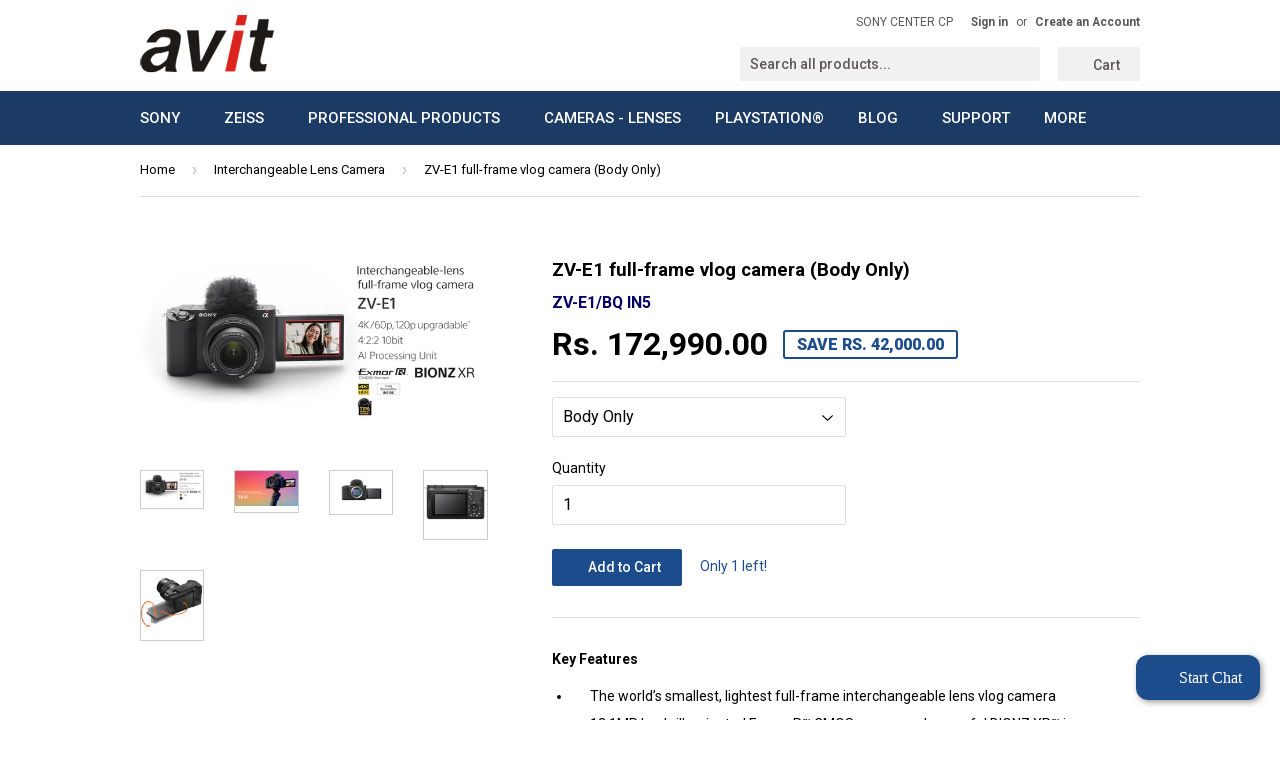

--- FILE ---
content_type: text/html; charset=utf-8
request_url: https://www.avitdigital.com/collections/interchangeable-lens-camera/products/zv-e1-full-frame-vlog-camera-body-only
body_size: 36035
content:
<!doctype html>
<!--[if lt IE 7]><html class="no-js lt-ie9 lt-ie8 lt-ie7" lang="en"> <![endif]-->
<!--[if IE 7]><html class="no-js lt-ie9 lt-ie8" lang="en"> <![endif]-->
<!--[if IE 8]><html class="no-js lt-ie9" lang="en"> <![endif]-->
<!--[if IE 9 ]><html class="ie9 no-js"> <![endif]-->
<!--[if (gt IE 9)|!(IE)]><!--> <html class="no-touch no-js"> <!--<![endif]-->
<head


  <!-- Basic page needs ================================================== -->
  <meta charset="utf-8">
  <meta http-equiv="X-UA-Compatible" content="IE=edge,chrome=1">
  <meta name="google-site-verification" content="WIAjMxDU2jlOxcbFPL4EUPGZmQSjxyFxUuoziX9cfRA" />

  
  <link rel="shortcut icon" href="//www.avitdigital.com/cdn/shop/t/2/assets/favicon.png?v=135790355204889678831726469068" type="image/png" />
  


  <!-- Title and description ================================================== -->
  <title>
  ZV-E1 full-frame vlog camera (Body Only) &ndash; Avit Digital 
  </title>

  
  <meta name="description" content="Key Features       The world’s smallest, lightest full-frame interchangeable lens vlog camera       12.1MP back-illuminated Exmor R™ CMOS sensor and powerful BIONZ XR™ image processing engine, ISO 80 to 102,400/expand 80 to 409,600       Full frame 4K without pixel binning(4K 60p ,4K 120p upgradable)       10- bit 4:2:">
  

  <!-- Product meta ================================================== -->
  
  <meta property="og:type" content="product">
  <meta property="og:title" content="ZV-E1 full-frame vlog camera (Body Only)">
  <meta property="og:url" content="https://www.avitdigital.com/products/zv-e1-full-frame-vlog-camera-body-only">
  
  <meta property="og:image" content="http://www.avitdigital.com/cdn/shop/files/Screenshot2023-08-03at4.17.07PM_grande.png?v=1691059664">
  <meta property="og:image:secure_url" content="https://www.avitdigital.com/cdn/shop/files/Screenshot2023-08-03at4.17.07PM_grande.png?v=1691059664">
  
  <meta property="og:image" content="http://www.avitdigital.com/cdn/shop/files/image011_grande.png?v=1691059664">
  <meta property="og:image:secure_url" content="https://www.avitdigital.com/cdn/shop/files/image011_grande.png?v=1691059664">
  
  <meta property="og:image" content="http://www.avitdigital.com/cdn/shop/files/2e96cf3b9a69cfa2eb34420fecee6a9c_grande.jpg?v=1691059664">
  <meta property="og:image:secure_url" content="https://www.avitdigital.com/cdn/shop/files/2e96cf3b9a69cfa2eb34420fecee6a9c_grande.jpg?v=1691059664">
  
  <meta property="og:price:amount" content="172,990.00">
  <meta property="og:price:currency" content="INR">


  <meta property="og:description" content="Key Features       The world’s smallest, lightest full-frame interchangeable lens vlog camera       12.1MP back-illuminated Exmor R™ CMOS sensor and powerful BIONZ XR™ image processing engine, ISO 80 to 102,400/expand 80 to 409,600       Full frame 4K without pixel binning(4K 60p ,4K 120p upgradable)       10- bit 4:2:">

  <meta property="og:site_name" content="Avit Digital ">

  


<meta name="twitter:card" content="summary">

  <meta name="twitter:site" content="@avitdigital">



  <meta name="twitter:card" content="product">
  <meta name="twitter:title" content="ZV-E1 full-frame vlog camera (Body Only)">
  <meta name="twitter:description" content="Key Features       The world’s smallest, lightest full-frame interchangeable lens vlog camera       12.1MP back-illuminated Exmor R™ CMOS sensor and powerful BIONZ XR™ image processing engine, ISO 80 to 102,400/expand 80 to 409,600       Full frame 4K without pixel binning(4K 60p ,4K 120p upgradable)       10- bit 4:2:2 All Intra(XAVC S-I format)       Expressive imagery that emphasizes the subject (Natural skin tones, Bokeh Switch, Soft Skin Effect)       Cinematic Vlog Setting           Dynamic active Mode stabilization       AI-based Auto Framing for movies       Framing Stabilizer that maintains a constant subject position within the frame       Subject Recognition AF(Human/Animal/Bird/Insects/Car &amp;amp; Train/ Airplane)       Multiple Face recognition          Product Showcase setting       Breathing Compensation    ">
  <meta name="twitter:image" content="https://www.avitdigital.com/cdn/shop/files/Screenshot2023-08-03at4.17.07PM_medium.png?v=1691059664">
  <meta name="twitter:image:width" content="240">
  <meta name="twitter:image:height" content="240">



  <!-- Helpers ================================================== -->
  <link rel="canonical" href="https://www.avitdigital.com/products/zv-e1-full-frame-vlog-camera-body-only">
  <meta name="viewport" content="width=device-width,initial-scale=1">

  

  <!-- CSS ================================================== -->
  <link href="//www.avitdigital.com/cdn/shop/t/2/assets/timber.scss.css?v=125991978981066053231726469083" rel="stylesheet" type="text/css" media="all" />
  
  
  
  <link href="//fonts.googleapis.com/css?family=Roboto:400,700" rel="stylesheet" type="text/css" media="all" />


  


  



  <!-- Header hook for plugins ================================================== -->
  <script>window.performance && window.performance.mark && window.performance.mark('shopify.content_for_header.start');</script><meta name="google-site-verification" content="U--g09t98pBXNUjT1Jgds8uf0Xqp6wlq3WDdbq1GW8g">
<meta id="shopify-digital-wallet" name="shopify-digital-wallet" content="/10907126/digital_wallets/dialog">
<link rel="alternate" type="application/json+oembed" href="https://www.avitdigital.com/products/zv-e1-full-frame-vlog-camera-body-only.oembed">
<script async="async" src="/checkouts/internal/preloads.js?locale=en-IN"></script>
<script id="shopify-features" type="application/json">{"accessToken":"af8be690202c89188060d22199cbbbda","betas":["rich-media-storefront-analytics"],"domain":"www.avitdigital.com","predictiveSearch":true,"shopId":10907126,"locale":"en"}</script>
<script>var Shopify = Shopify || {};
Shopify.shop = "avitdigital-com.myshopify.com";
Shopify.locale = "en";
Shopify.currency = {"active":"INR","rate":"1.0"};
Shopify.country = "IN";
Shopify.theme = {"name":"Supply","id":79390407,"schema_name":null,"schema_version":null,"theme_store_id":679,"role":"main"};
Shopify.theme.handle = "null";
Shopify.theme.style = {"id":null,"handle":null};
Shopify.cdnHost = "www.avitdigital.com/cdn";
Shopify.routes = Shopify.routes || {};
Shopify.routes.root = "/";</script>
<script type="module">!function(o){(o.Shopify=o.Shopify||{}).modules=!0}(window);</script>
<script>!function(o){function n(){var o=[];function n(){o.push(Array.prototype.slice.apply(arguments))}return n.q=o,n}var t=o.Shopify=o.Shopify||{};t.loadFeatures=n(),t.autoloadFeatures=n()}(window);</script>
<script id="shop-js-analytics" type="application/json">{"pageType":"product"}</script>
<script defer="defer" async type="module" src="//www.avitdigital.com/cdn/shopifycloud/shop-js/modules/v2/client.init-shop-cart-sync_BT-GjEfc.en.esm.js"></script>
<script defer="defer" async type="module" src="//www.avitdigital.com/cdn/shopifycloud/shop-js/modules/v2/chunk.common_D58fp_Oc.esm.js"></script>
<script defer="defer" async type="module" src="//www.avitdigital.com/cdn/shopifycloud/shop-js/modules/v2/chunk.modal_xMitdFEc.esm.js"></script>
<script type="module">
  await import("//www.avitdigital.com/cdn/shopifycloud/shop-js/modules/v2/client.init-shop-cart-sync_BT-GjEfc.en.esm.js");
await import("//www.avitdigital.com/cdn/shopifycloud/shop-js/modules/v2/chunk.common_D58fp_Oc.esm.js");
await import("//www.avitdigital.com/cdn/shopifycloud/shop-js/modules/v2/chunk.modal_xMitdFEc.esm.js");

  window.Shopify.SignInWithShop?.initShopCartSync?.({"fedCMEnabled":true,"windoidEnabled":true});

</script>
<script>(function() {
  var isLoaded = false;
  function asyncLoad() {
    if (isLoaded) return;
    isLoaded = true;
    var urls = ["https:\/\/chimpstatic.com\/mcjs-connected\/js\/users\/9ff0987a61b9c1198ccb7c1b6\/5dfaf579c76b6204f8e33581b.js?shop=avitdigital-com.myshopify.com","https:\/\/unify.smsgupshup.com\/WhatsApp\/Analytics\/widgets\/shopify\/live_whatsapp_chat\/load.php?shop=avitdigital-com.myshopify.com","https:\/\/unify.smsgupshup.com\/WhatsApp\/Analytics\/widgets\/shopify\/live_whatsapp_chat\/load.php?shop=avitdigital-com.myshopify.com","https:\/\/unify.smsgupshup.com\/WhatsApp\/Analytics\/widgets\/shopify\/live_whatsapp_chat\/load.php?shop=avitdigital-com.myshopify.com","https:\/\/unify.smsgupshup.com\/WhatsApp\/Analytics\/widgets\/shopify\/live_whatsapp_chat\/load.php?shop=avitdigital-com.myshopify.com","https:\/\/unify.smsgupshup.com\/WhatsApp\/Analytics\/widgets\/shopify\/live_whatsapp_chat\/load.php?shop=avitdigital-com.myshopify.com","https:\/\/unify.smsgupshup.com\/WhatsApp\/Analytics\/widgets\/shopify\/live_whatsapp_chat\/load.php?shop=avitdigital-com.myshopify.com"];
    for (var i = 0; i < urls.length; i++) {
      var s = document.createElement('script');
      s.type = 'text/javascript';
      s.async = true;
      s.src = urls[i];
      var x = document.getElementsByTagName('script')[0];
      x.parentNode.insertBefore(s, x);
    }
  };
  if(window.attachEvent) {
    window.attachEvent('onload', asyncLoad);
  } else {
    window.addEventListener('load', asyncLoad, false);
  }
})();</script>
<script id="__st">var __st={"a":10907126,"offset":19800,"reqid":"e0915a6b-45e1-46bd-a730-0761e21bc54c-1769094548","pageurl":"www.avitdigital.com\/collections\/interchangeable-lens-camera\/products\/zv-e1-full-frame-vlog-camera-body-only","u":"fb61a6cf852e","p":"product","rtyp":"product","rid":6897682808919};</script>
<script>window.ShopifyPaypalV4VisibilityTracking = true;</script>
<script id="captcha-bootstrap">!function(){'use strict';const t='contact',e='account',n='new_comment',o=[[t,t],['blogs',n],['comments',n],[t,'customer']],c=[[e,'customer_login'],[e,'guest_login'],[e,'recover_customer_password'],[e,'create_customer']],r=t=>t.map((([t,e])=>`form[action*='/${t}']:not([data-nocaptcha='true']) input[name='form_type'][value='${e}']`)).join(','),a=t=>()=>t?[...document.querySelectorAll(t)].map((t=>t.form)):[];function s(){const t=[...o],e=r(t);return a(e)}const i='password',u='form_key',d=['recaptcha-v3-token','g-recaptcha-response','h-captcha-response',i],f=()=>{try{return window.sessionStorage}catch{return}},m='__shopify_v',_=t=>t.elements[u];function p(t,e,n=!1){try{const o=window.sessionStorage,c=JSON.parse(o.getItem(e)),{data:r}=function(t){const{data:e,action:n}=t;return t[m]||n?{data:e,action:n}:{data:t,action:n}}(c);for(const[e,n]of Object.entries(r))t.elements[e]&&(t.elements[e].value=n);n&&o.removeItem(e)}catch(o){console.error('form repopulation failed',{error:o})}}const l='form_type',E='cptcha';function T(t){t.dataset[E]=!0}const w=window,h=w.document,L='Shopify',v='ce_forms',y='captcha';let A=!1;((t,e)=>{const n=(g='f06e6c50-85a8-45c8-87d0-21a2b65856fe',I='https://cdn.shopify.com/shopifycloud/storefront-forms-hcaptcha/ce_storefront_forms_captcha_hcaptcha.v1.5.2.iife.js',D={infoText:'Protected by hCaptcha',privacyText:'Privacy',termsText:'Terms'},(t,e,n)=>{const o=w[L][v],c=o.bindForm;if(c)return c(t,g,e,D).then(n);var r;o.q.push([[t,g,e,D],n]),r=I,A||(h.body.append(Object.assign(h.createElement('script'),{id:'captcha-provider',async:!0,src:r})),A=!0)});var g,I,D;w[L]=w[L]||{},w[L][v]=w[L][v]||{},w[L][v].q=[],w[L][y]=w[L][y]||{},w[L][y].protect=function(t,e){n(t,void 0,e),T(t)},Object.freeze(w[L][y]),function(t,e,n,w,h,L){const[v,y,A,g]=function(t,e,n){const i=e?o:[],u=t?c:[],d=[...i,...u],f=r(d),m=r(i),_=r(d.filter((([t,e])=>n.includes(e))));return[a(f),a(m),a(_),s()]}(w,h,L),I=t=>{const e=t.target;return e instanceof HTMLFormElement?e:e&&e.form},D=t=>v().includes(t);t.addEventListener('submit',(t=>{const e=I(t);if(!e)return;const n=D(e)&&!e.dataset.hcaptchaBound&&!e.dataset.recaptchaBound,o=_(e),c=g().includes(e)&&(!o||!o.value);(n||c)&&t.preventDefault(),c&&!n&&(function(t){try{if(!f())return;!function(t){const e=f();if(!e)return;const n=_(t);if(!n)return;const o=n.value;o&&e.removeItem(o)}(t);const e=Array.from(Array(32),(()=>Math.random().toString(36)[2])).join('');!function(t,e){_(t)||t.append(Object.assign(document.createElement('input'),{type:'hidden',name:u})),t.elements[u].value=e}(t,e),function(t,e){const n=f();if(!n)return;const o=[...t.querySelectorAll(`input[type='${i}']`)].map((({name:t})=>t)),c=[...d,...o],r={};for(const[a,s]of new FormData(t).entries())c.includes(a)||(r[a]=s);n.setItem(e,JSON.stringify({[m]:1,action:t.action,data:r}))}(t,e)}catch(e){console.error('failed to persist form',e)}}(e),e.submit())}));const S=(t,e)=>{t&&!t.dataset[E]&&(n(t,e.some((e=>e===t))),T(t))};for(const o of['focusin','change'])t.addEventListener(o,(t=>{const e=I(t);D(e)&&S(e,y())}));const B=e.get('form_key'),M=e.get(l),P=B&&M;t.addEventListener('DOMContentLoaded',(()=>{const t=y();if(P)for(const e of t)e.elements[l].value===M&&p(e,B);[...new Set([...A(),...v().filter((t=>'true'===t.dataset.shopifyCaptcha))])].forEach((e=>S(e,t)))}))}(h,new URLSearchParams(w.location.search),n,t,e,['guest_login'])})(!0,!0)}();</script>
<script integrity="sha256-4kQ18oKyAcykRKYeNunJcIwy7WH5gtpwJnB7kiuLZ1E=" data-source-attribution="shopify.loadfeatures" defer="defer" src="//www.avitdigital.com/cdn/shopifycloud/storefront/assets/storefront/load_feature-a0a9edcb.js" crossorigin="anonymous"></script>
<script data-source-attribution="shopify.dynamic_checkout.dynamic.init">var Shopify=Shopify||{};Shopify.PaymentButton=Shopify.PaymentButton||{isStorefrontPortableWallets:!0,init:function(){window.Shopify.PaymentButton.init=function(){};var t=document.createElement("script");t.src="https://www.avitdigital.com/cdn/shopifycloud/portable-wallets/latest/portable-wallets.en.js",t.type="module",document.head.appendChild(t)}};
</script>
<script data-source-attribution="shopify.dynamic_checkout.buyer_consent">
  function portableWalletsHideBuyerConsent(e){var t=document.getElementById("shopify-buyer-consent"),n=document.getElementById("shopify-subscription-policy-button");t&&n&&(t.classList.add("hidden"),t.setAttribute("aria-hidden","true"),n.removeEventListener("click",e))}function portableWalletsShowBuyerConsent(e){var t=document.getElementById("shopify-buyer-consent"),n=document.getElementById("shopify-subscription-policy-button");t&&n&&(t.classList.remove("hidden"),t.removeAttribute("aria-hidden"),n.addEventListener("click",e))}window.Shopify?.PaymentButton&&(window.Shopify.PaymentButton.hideBuyerConsent=portableWalletsHideBuyerConsent,window.Shopify.PaymentButton.showBuyerConsent=portableWalletsShowBuyerConsent);
</script>
<script data-source-attribution="shopify.dynamic_checkout.cart.bootstrap">document.addEventListener("DOMContentLoaded",(function(){function t(){return document.querySelector("shopify-accelerated-checkout-cart, shopify-accelerated-checkout")}if(t())Shopify.PaymentButton.init();else{new MutationObserver((function(e,n){t()&&(Shopify.PaymentButton.init(),n.disconnect())})).observe(document.body,{childList:!0,subtree:!0})}}));
</script>

<script>window.performance && window.performance.mark && window.performance.mark('shopify.content_for_header.end');</script>

  

<!--[if lt IE 9]>
<script src="//cdnjs.cloudflare.com/ajax/libs/html5shiv/3.7.2/html5shiv.min.js" type="text/javascript"></script>
<script src="//www.avitdigital.com/cdn/shop/t/2/assets/respond.min.js?v=52248677837542619231449747233" type="text/javascript"></script>
<link href="//www.avitdigital.com/cdn/shop/t/2/assets/respond-proxy.html" id="respond-proxy" rel="respond-proxy" />
<link href="//www.avitdigital.com/search?q=c8841aa79dade86028e982a0ab270ab3" id="respond-redirect" rel="respond-redirect" />
<script src="//www.avitdigital.com/search?q=c8841aa79dade86028e982a0ab270ab3" type="text/javascript"></script>
<![endif]-->
<!--[if (lte IE 9) ]><script src="//www.avitdigital.com/cdn/shop/t/2/assets/match-media.min.js?v=159635276924582161481449747232" type="text/javascript"></script><![endif]-->


  
  

  <script src="//ajax.googleapis.com/ajax/libs/jquery/1.11.0/jquery.min.js" type="text/javascript"></script>
  <script src="//www.avitdigital.com/cdn/shop/t/2/assets/modernizr.min.js?v=26620055551102246001449747232" type="text/javascript"></script>
  <!-- Google tag (gtag.js) -->
<script async src="https://www.googletagmanager.com/gtag/js?id=AW-797978779"></script>
<script>
  window.dataLayer = window.dataLayer || [];
  function gtag(){dataLayer.push(arguments);}
  gtag('js', new Date());

  gtag('config', 'AW-797978779');
</script>

<!-- BEGIN app block: shopify://apps/ang-extra-menu/blocks/embed-app/ec904fae-fd98-4243-8db5-01051f1af95f -->



  <link
    rel="stylesheet"
    href="https://emenu.flastpick.com/data/avitdigital-com/hide_old_menu.css?v=1717378940"
  >








  <link rel="preconnect" href="https://fonts.googleapis.com">
  <link rel="preconnect" href="https://fonts.gstatic.com" crossorigin>
  <link href="https://fonts.googleapis.com/css2?family=Roboto:ital,wght@0,100;0,300;0,400;0,500;0,700;0,900;1,100;1,300;1,400;1,500;1,700;1,900&display=swap" rel="stylesheet">

<script id="nx8HmVar" type="text/javascript">
  const H2M_MARKET_ID = "497811543";
  const H2M_APP_IS_URL = "https://cdn.shopify.com/extensions/019bc9b2-e3d4-7a29-830b-cfaefa9b3454/hyper-menu-374/assets/h2m-app.js";
  const H2M_BREADCRUMB_URL = "https://cdn.shopify.com/extensions/019bc9b2-e3d4-7a29-830b-cfaefa9b3454/hyper-menu-374/assets/h2m-breadcrumbs.js";
  const NX8_HM_CURRENCY_FORMAT = "Rs. {{amount}}";
  const NX8_HM_LINKS = [{
      id: "main-menu",
      title: "Main Menu",
      items: ["/collections/television-projector","/pages/camera_lenses","/collections/professional-products","/collections/cameras-lenses","/collections/playstation","#","/pages/support","/collections/wacom","/collections/accessories","/pages/contact-us",],
  },{
      id: "footer",
      title: "Footer menu",
      items: ["/search","/pages/about-us","/pages/contact-us","https://www.avitdigital.com/collections/b-w-international","https://www.avitdigital.com/collections/wacom","/policies/terms-of-service","/policies/refund-policy",],
  },{
      id: "sony",
      title: "SONY",
      items: ["/collections/television-projector","/collections/personal-audio","/collections/home-audio","/collections/video-camera","/collections/interchangeable-lens-camera","/collections/professional-products","/collections/home-theatre-system","/collections/home-video","/collections/storage-media-and-batteries",],
  },{
      id: "zeiss",
      title: "ZEISS ",
      items: ["/collections/exolens-professional-lens-system","/collections/zeiss-photography","/collections/zeiss-cinematography","/collections/zeiss-sports-optics",],
  },{
      id: "cameras-lenses",
      title: "CAMERAS α lenses",
      items: [],
  },{
      id: "professional-products",
      title: "Professional Products",
      items: ["/collections/metabones-adaptors","/collections/b-w-international",],
  },{
      id: "blogs",
      title: "Blogs",
      items: ["/blogs/buying-guide",],
  },{
      id: "wacom",
      title: "Wacom",
      items: [],
  },{
      id: "enquiry",
      title: "ENQUIRY",
      items: ["/pages/pre-order",],
  },{
      id: "1064108052-child-b74c5e2181c451ddc6f5377494b354fc-legacy-blog",
      title: "Blog",
      items: ["/blogs/news","/blogs/buying-guide","/blogs/techspert-hacks",],
  },{
      id: "427871699031-child-b407411c51a080e6d26958d3e2ee6189-legacy-blog",
      title: "Blog",
      items: ["/blogs/news","/blogs/buying-guide","/blogs/techspert-hacks",],
  },{
      id: "360706055-child-76c14e12d37c3c1d136d3db52806271d-legacy-sony",
      title: "SONY",
      items: ["/collections/television-projector","/collections/personal-audio","/collections/home-audio","/collections/cameras-lenses","/collections/interchangeable-lens-camera","/collections/storage-media-and-batteries",],
  },{
      id: "427968594007-child-3e34a0bedad79cfd5143e3a3ff013d1c-legacy-home-audio",
      title: "Home Audio",
      items: ["/collections/home-theatre-system","/collections/home-video",],
  },{
      id: "372953479-child-69a80e8f77fb9e13828cddd83ed3e38d-legacy-zeiss",
      title: "ZEISS",
      items: ["/collections/zeiss-cinematography","/collections/zeiss-photography","/collections/zeiss-sports-optics","/collections/exolens-professional-lens-system",],
  },{
      id: "360706183-child-1cd86819c714f5bf193b057729bdefee-legacy-professional-products",
      title: "Professional Products",
      items: ["/collections/b-w-international","/collections/metabones-adaptors","/collections/professional-products",],
  },{
      id: "offers",
      title: "OFFERS",
      items: ["https://www.avitdigital.com/products/sony-wh-ch520-wireless-on-ear-bluetooth-headphones?_pos=2&_sid=863b80800&_ss=r","/products/carl-zeiss-10x25-terra-ed-binocular-with-free-sony-wh-ch510-headphones","/pages/offers",],
  },{
      id: "427968561239-child-4341b097e89b40e5fba6a6a1b7476681-legacy-cameras-lenses",
      title: "CAMERAS α lenses",
      items: ["/collections/professional-products",],
  },{
      id: "sony-center-cp",
      title: "SONY CENTER CP",
      items: [],
  },{
      id: "main-menu-2",
      title: "Main Menu 2",
      items: ["/","/collections/sony","/collections/zeiss",],
  },{
      id: "428768624727-child-a92b4ce027cf8aa083e6c8fb2ba40cb4-legacy-sony",
      title: "SONY",
      items: ["/collections/television-projector","/collections/personal-audio","/collections/home-audio","/collections/cameras-lenses","/collections/interchangeable-lens-camera","/collections/storage-media-and-batteries","/collections/sony",],
  },{
      id: "customer-account-main-menu",
      title: "Customer account main menu",
      items: ["/","https://shopify.com/10907126/account/orders?locale=en&region_country=IN",],
  },];
  window.nx8HmCurrencyFormat = NX8_HM_CURRENCY_FORMAT;
  window.nx8HmLinks = NX8_HM_LINKS;
  window.H2M_MOBILE_VERSION = "";
  window.H2M_LIVE_MENU_ID = "";
  const H2M_ADDED_FONT = 1;
  const H2M_SHOP_DOMAIN = "www.avitdigital.com";
  const H2M_MENU_MOBILE_ID = "";
  const H2M_MENU_VERSION = "1717378940";
  const H2M_APP_VERSION = 1;
</script>


  
  <div id="h2mCpData" style="display: none;" aria-hidden="true">
    
    
    
    
      
        
      
        
      
        
      
        
      
        
      
        
      
        
      
        
      
        
      
        
      
        
      
        
      
        
      
        
      
        
      
        
      
        
      
        
      
        
      
        
      
        
      
        
      
        
      
        
      
        
      
        
      
        
      
        
      
        
      
        
      
        
      
        
      
        
      
        
      
        
      
        
      
        
      
        
      
        
      
        
      
        
      
        
      
        
      
        
      
        
      
        
      
        
      
        
      
        
      
        
      
        
      
        
      
        
      
        
      
        
      
        
      
        
      
        
      
        
      
        
      
        
      
        
      
        
      
        
      
        
      
        
      
        
      
        
      
        
      
        
      
        
      
        
      
        
      
        
      
        
      
        
      
        
      
        
      
        
      
        
      
        
      
        
      
        
      
        
      
        
      
        
      
        
      
        
      
        
      
        
      
        
      
        
      
        
      
        
      
        
      
        
      
        
      
        
      
        
      
        
      
        
      
        
      
        
      
        
      
        
      
        
      
        
      
        
      
        
      
        
      
        
      
        
      
        
      
        
      
        
      
        
      
        
      
        
      
        
      
        
      
        
      
        
      
        
      
        
      
        
      
        
      
        
      
        
      
        
      
        
      
        
      
        
      
        
      
        
      
        
      
        
      
        
      
        
      
        
      
        
      
        
      
        
      
        
      
        
      
        
      
        
      
        
      
        
      
        
      
        
      
        
      
        
      
        
      
        
      
        
      
        
      
        
      
        
      
        
      
        
      
        
      
        
      
        
      
        
      
        
      
        
      
        
      
        
      
        
      
        
      
        
      
        
      
        
      
        
      
        
      
        
      
        
      
        
      
        
      
        
      
        
      
        
      
        
      
        
      
        
      
        
      
        
      
        
      
        
      
        
      
        
      
        
      
        
      
        
      
        
      
        
      
        
      
        
      
        
      
        
      
        
      
        
      
        
      
        
      
        
      
        
      
        
      
        
      
        
      
        
      
        
      
        
      
        
      
        
      
        
      
        
      
        
      
        
      
        
      
        
      
        
      
        
      
        
      
        
      
        
      
        
      
        
      
        
      
        
      
        
      
        
      
        
      
        
      
        
      
        
      
        
      
        
      
        
      
        
      
        
      
        
      
        
      
        
      
        
      
        
      
        
      
        
      
        
      
        
      
        
      
    
  </div>


  <link rel="stylesheet" href="https://cdn.shopify.com/extensions/019bc9b2-e3d4-7a29-830b-cfaefa9b3454/hyper-menu-374/assets/app-v1.css">
  <link href="https://cdn.shopify.com/extensions/019bc9b2-e3d4-7a29-830b-cfaefa9b3454/hyper-menu-374/assets/app-v1.js" as="script" rel="preload">
  <link
    rel="preload"
    href="https://emenu.flastpick.com/general/general-svg-sprite.txt?v=1"
    as="fetch"
    crossorigin="anonymous"
  >


<script
  type="text/javascript"
  src="https://emenu.flastpick.com/data/avitdigital-com/data.js?v=1717378940"
  defer="defer"
></script>


<!-- END app block --><script src="https://cdn.shopify.com/extensions/019bc9b2-e3d4-7a29-830b-cfaefa9b3454/hyper-menu-374/assets/h2m-app.js" type="text/javascript" defer="defer"></script>
<link href="https://cdn.shopify.com/extensions/019bc9b2-e3d4-7a29-830b-cfaefa9b3454/hyper-menu-374/assets/h2m-app.css" rel="stylesheet" type="text/css" media="all">
<link href="https://monorail-edge.shopifysvc.com" rel="dns-prefetch">
<script>(function(){if ("sendBeacon" in navigator && "performance" in window) {try {var session_token_from_headers = performance.getEntriesByType('navigation')[0].serverTiming.find(x => x.name == '_s').description;} catch {var session_token_from_headers = undefined;}var session_cookie_matches = document.cookie.match(/_shopify_s=([^;]*)/);var session_token_from_cookie = session_cookie_matches && session_cookie_matches.length === 2 ? session_cookie_matches[1] : "";var session_token = session_token_from_headers || session_token_from_cookie || "";function handle_abandonment_event(e) {var entries = performance.getEntries().filter(function(entry) {return /monorail-edge.shopifysvc.com/.test(entry.name);});if (!window.abandonment_tracked && entries.length === 0) {window.abandonment_tracked = true;var currentMs = Date.now();var navigation_start = performance.timing.navigationStart;var payload = {shop_id: 10907126,url: window.location.href,navigation_start,duration: currentMs - navigation_start,session_token,page_type: "product"};window.navigator.sendBeacon("https://monorail-edge.shopifysvc.com/v1/produce", JSON.stringify({schema_id: "online_store_buyer_site_abandonment/1.1",payload: payload,metadata: {event_created_at_ms: currentMs,event_sent_at_ms: currentMs}}));}}window.addEventListener('pagehide', handle_abandonment_event);}}());</script>
<script id="web-pixels-manager-setup">(function e(e,d,r,n,o){if(void 0===o&&(o={}),!Boolean(null===(a=null===(i=window.Shopify)||void 0===i?void 0:i.analytics)||void 0===a?void 0:a.replayQueue)){var i,a;window.Shopify=window.Shopify||{};var t=window.Shopify;t.analytics=t.analytics||{};var s=t.analytics;s.replayQueue=[],s.publish=function(e,d,r){return s.replayQueue.push([e,d,r]),!0};try{self.performance.mark("wpm:start")}catch(e){}var l=function(){var e={modern:/Edge?\/(1{2}[4-9]|1[2-9]\d|[2-9]\d{2}|\d{4,})\.\d+(\.\d+|)|Firefox\/(1{2}[4-9]|1[2-9]\d|[2-9]\d{2}|\d{4,})\.\d+(\.\d+|)|Chrom(ium|e)\/(9{2}|\d{3,})\.\d+(\.\d+|)|(Maci|X1{2}).+ Version\/(15\.\d+|(1[6-9]|[2-9]\d|\d{3,})\.\d+)([,.]\d+|)( \(\w+\)|)( Mobile\/\w+|) Safari\/|Chrome.+OPR\/(9{2}|\d{3,})\.\d+\.\d+|(CPU[ +]OS|iPhone[ +]OS|CPU[ +]iPhone|CPU IPhone OS|CPU iPad OS)[ +]+(15[._]\d+|(1[6-9]|[2-9]\d|\d{3,})[._]\d+)([._]\d+|)|Android:?[ /-](13[3-9]|1[4-9]\d|[2-9]\d{2}|\d{4,})(\.\d+|)(\.\d+|)|Android.+Firefox\/(13[5-9]|1[4-9]\d|[2-9]\d{2}|\d{4,})\.\d+(\.\d+|)|Android.+Chrom(ium|e)\/(13[3-9]|1[4-9]\d|[2-9]\d{2}|\d{4,})\.\d+(\.\d+|)|SamsungBrowser\/([2-9]\d|\d{3,})\.\d+/,legacy:/Edge?\/(1[6-9]|[2-9]\d|\d{3,})\.\d+(\.\d+|)|Firefox\/(5[4-9]|[6-9]\d|\d{3,})\.\d+(\.\d+|)|Chrom(ium|e)\/(5[1-9]|[6-9]\d|\d{3,})\.\d+(\.\d+|)([\d.]+$|.*Safari\/(?![\d.]+ Edge\/[\d.]+$))|(Maci|X1{2}).+ Version\/(10\.\d+|(1[1-9]|[2-9]\d|\d{3,})\.\d+)([,.]\d+|)( \(\w+\)|)( Mobile\/\w+|) Safari\/|Chrome.+OPR\/(3[89]|[4-9]\d|\d{3,})\.\d+\.\d+|(CPU[ +]OS|iPhone[ +]OS|CPU[ +]iPhone|CPU IPhone OS|CPU iPad OS)[ +]+(10[._]\d+|(1[1-9]|[2-9]\d|\d{3,})[._]\d+)([._]\d+|)|Android:?[ /-](13[3-9]|1[4-9]\d|[2-9]\d{2}|\d{4,})(\.\d+|)(\.\d+|)|Mobile Safari.+OPR\/([89]\d|\d{3,})\.\d+\.\d+|Android.+Firefox\/(13[5-9]|1[4-9]\d|[2-9]\d{2}|\d{4,})\.\d+(\.\d+|)|Android.+Chrom(ium|e)\/(13[3-9]|1[4-9]\d|[2-9]\d{2}|\d{4,})\.\d+(\.\d+|)|Android.+(UC? ?Browser|UCWEB|U3)[ /]?(15\.([5-9]|\d{2,})|(1[6-9]|[2-9]\d|\d{3,})\.\d+)\.\d+|SamsungBrowser\/(5\.\d+|([6-9]|\d{2,})\.\d+)|Android.+MQ{2}Browser\/(14(\.(9|\d{2,})|)|(1[5-9]|[2-9]\d|\d{3,})(\.\d+|))(\.\d+|)|K[Aa][Ii]OS\/(3\.\d+|([4-9]|\d{2,})\.\d+)(\.\d+|)/},d=e.modern,r=e.legacy,n=navigator.userAgent;return n.match(d)?"modern":n.match(r)?"legacy":"unknown"}(),u="modern"===l?"modern":"legacy",c=(null!=n?n:{modern:"",legacy:""})[u],f=function(e){return[e.baseUrl,"/wpm","/b",e.hashVersion,"modern"===e.buildTarget?"m":"l",".js"].join("")}({baseUrl:d,hashVersion:r,buildTarget:u}),m=function(e){var d=e.version,r=e.bundleTarget,n=e.surface,o=e.pageUrl,i=e.monorailEndpoint;return{emit:function(e){var a=e.status,t=e.errorMsg,s=(new Date).getTime(),l=JSON.stringify({metadata:{event_sent_at_ms:s},events:[{schema_id:"web_pixels_manager_load/3.1",payload:{version:d,bundle_target:r,page_url:o,status:a,surface:n,error_msg:t},metadata:{event_created_at_ms:s}}]});if(!i)return console&&console.warn&&console.warn("[Web Pixels Manager] No Monorail endpoint provided, skipping logging."),!1;try{return self.navigator.sendBeacon.bind(self.navigator)(i,l)}catch(e){}var u=new XMLHttpRequest;try{return u.open("POST",i,!0),u.setRequestHeader("Content-Type","text/plain"),u.send(l),!0}catch(e){return console&&console.warn&&console.warn("[Web Pixels Manager] Got an unhandled error while logging to Monorail."),!1}}}}({version:r,bundleTarget:l,surface:e.surface,pageUrl:self.location.href,monorailEndpoint:e.monorailEndpoint});try{o.browserTarget=l,function(e){var d=e.src,r=e.async,n=void 0===r||r,o=e.onload,i=e.onerror,a=e.sri,t=e.scriptDataAttributes,s=void 0===t?{}:t,l=document.createElement("script"),u=document.querySelector("head"),c=document.querySelector("body");if(l.async=n,l.src=d,a&&(l.integrity=a,l.crossOrigin="anonymous"),s)for(var f in s)if(Object.prototype.hasOwnProperty.call(s,f))try{l.dataset[f]=s[f]}catch(e){}if(o&&l.addEventListener("load",o),i&&l.addEventListener("error",i),u)u.appendChild(l);else{if(!c)throw new Error("Did not find a head or body element to append the script");c.appendChild(l)}}({src:f,async:!0,onload:function(){if(!function(){var e,d;return Boolean(null===(d=null===(e=window.Shopify)||void 0===e?void 0:e.analytics)||void 0===d?void 0:d.initialized)}()){var d=window.webPixelsManager.init(e)||void 0;if(d){var r=window.Shopify.analytics;r.replayQueue.forEach((function(e){var r=e[0],n=e[1],o=e[2];d.publishCustomEvent(r,n,o)})),r.replayQueue=[],r.publish=d.publishCustomEvent,r.visitor=d.visitor,r.initialized=!0}}},onerror:function(){return m.emit({status:"failed",errorMsg:"".concat(f," has failed to load")})},sri:function(e){var d=/^sha384-[A-Za-z0-9+/=]+$/;return"string"==typeof e&&d.test(e)}(c)?c:"",scriptDataAttributes:o}),m.emit({status:"loading"})}catch(e){m.emit({status:"failed",errorMsg:(null==e?void 0:e.message)||"Unknown error"})}}})({shopId: 10907126,storefrontBaseUrl: "https://www.avitdigital.com",extensionsBaseUrl: "https://extensions.shopifycdn.com/cdn/shopifycloud/web-pixels-manager",monorailEndpoint: "https://monorail-edge.shopifysvc.com/unstable/produce_batch",surface: "storefront-renderer",enabledBetaFlags: ["2dca8a86"],webPixelsConfigList: [{"id":"348389463","configuration":"{\"config\":\"{\\\"pixel_id\\\":\\\"G-8S3XD1R395\\\",\\\"target_country\\\":\\\"IN\\\",\\\"gtag_events\\\":[{\\\"type\\\":\\\"begin_checkout\\\",\\\"action_label\\\":\\\"G-8S3XD1R395\\\"},{\\\"type\\\":\\\"search\\\",\\\"action_label\\\":\\\"G-8S3XD1R395\\\"},{\\\"type\\\":\\\"view_item\\\",\\\"action_label\\\":[\\\"G-8S3XD1R395\\\",\\\"MC-YP0XP8L3EV\\\"]},{\\\"type\\\":\\\"purchase\\\",\\\"action_label\\\":[\\\"G-8S3XD1R395\\\",\\\"MC-YP0XP8L3EV\\\"]},{\\\"type\\\":\\\"page_view\\\",\\\"action_label\\\":[\\\"G-8S3XD1R395\\\",\\\"MC-YP0XP8L3EV\\\"]},{\\\"type\\\":\\\"add_payment_info\\\",\\\"action_label\\\":\\\"G-8S3XD1R395\\\"},{\\\"type\\\":\\\"add_to_cart\\\",\\\"action_label\\\":\\\"G-8S3XD1R395\\\"}],\\\"enable_monitoring_mode\\\":false}\"}","eventPayloadVersion":"v1","runtimeContext":"OPEN","scriptVersion":"b2a88bafab3e21179ed38636efcd8a93","type":"APP","apiClientId":1780363,"privacyPurposes":[],"dataSharingAdjustments":{"protectedCustomerApprovalScopes":["read_customer_address","read_customer_email","read_customer_name","read_customer_personal_data","read_customer_phone"]}},{"id":"177340503","configuration":"{\"pixel_id\":\"556840233316378\",\"pixel_type\":\"facebook_pixel\",\"metaapp_system_user_token\":\"-\"}","eventPayloadVersion":"v1","runtimeContext":"OPEN","scriptVersion":"ca16bc87fe92b6042fbaa3acc2fbdaa6","type":"APP","apiClientId":2329312,"privacyPurposes":["ANALYTICS","MARKETING","SALE_OF_DATA"],"dataSharingAdjustments":{"protectedCustomerApprovalScopes":["read_customer_address","read_customer_email","read_customer_name","read_customer_personal_data","read_customer_phone"]}},{"id":"shopify-app-pixel","configuration":"{}","eventPayloadVersion":"v1","runtimeContext":"STRICT","scriptVersion":"0450","apiClientId":"shopify-pixel","type":"APP","privacyPurposes":["ANALYTICS","MARKETING"]},{"id":"shopify-custom-pixel","eventPayloadVersion":"v1","runtimeContext":"LAX","scriptVersion":"0450","apiClientId":"shopify-pixel","type":"CUSTOM","privacyPurposes":["ANALYTICS","MARKETING"]}],isMerchantRequest: false,initData: {"shop":{"name":"Avit Digital ","paymentSettings":{"currencyCode":"INR"},"myshopifyDomain":"avitdigital-com.myshopify.com","countryCode":"IN","storefrontUrl":"https:\/\/www.avitdigital.com"},"customer":null,"cart":null,"checkout":null,"productVariants":[{"price":{"amount":172990.0,"currencyCode":"INR"},"product":{"title":"ZV-E1 full-frame vlog camera (Body Only)","vendor":"Sony","id":"6897682808919","untranslatedTitle":"ZV-E1 full-frame vlog camera (Body Only)","url":"\/products\/zv-e1-full-frame-vlog-camera-body-only","type":"CAMERAS α lenses"},"id":"40223160598615","image":{"src":"\/\/www.avitdigital.com\/cdn\/shop\/files\/Screenshot2023-08-03at4.17.07PM.png?v=1691059664"},"sku":"ZV-E1\/BQ IN5","title":"Body Only","untranslatedTitle":"Body Only"}],"purchasingCompany":null},},"https://www.avitdigital.com/cdn","fcfee988w5aeb613cpc8e4bc33m6693e112",{"modern":"","legacy":""},{"shopId":"10907126","storefrontBaseUrl":"https:\/\/www.avitdigital.com","extensionBaseUrl":"https:\/\/extensions.shopifycdn.com\/cdn\/shopifycloud\/web-pixels-manager","surface":"storefront-renderer","enabledBetaFlags":"[\"2dca8a86\"]","isMerchantRequest":"false","hashVersion":"fcfee988w5aeb613cpc8e4bc33m6693e112","publish":"custom","events":"[[\"page_viewed\",{}],[\"product_viewed\",{\"productVariant\":{\"price\":{\"amount\":172990.0,\"currencyCode\":\"INR\"},\"product\":{\"title\":\"ZV-E1 full-frame vlog camera (Body Only)\",\"vendor\":\"Sony\",\"id\":\"6897682808919\",\"untranslatedTitle\":\"ZV-E1 full-frame vlog camera (Body Only)\",\"url\":\"\/products\/zv-e1-full-frame-vlog-camera-body-only\",\"type\":\"CAMERAS α lenses\"},\"id\":\"40223160598615\",\"image\":{\"src\":\"\/\/www.avitdigital.com\/cdn\/shop\/files\/Screenshot2023-08-03at4.17.07PM.png?v=1691059664\"},\"sku\":\"ZV-E1\/BQ IN5\",\"title\":\"Body Only\",\"untranslatedTitle\":\"Body Only\"}}]]"});</script><script>
  window.ShopifyAnalytics = window.ShopifyAnalytics || {};
  window.ShopifyAnalytics.meta = window.ShopifyAnalytics.meta || {};
  window.ShopifyAnalytics.meta.currency = 'INR';
  var meta = {"product":{"id":6897682808919,"gid":"gid:\/\/shopify\/Product\/6897682808919","vendor":"Sony","type":"CAMERAS α lenses","handle":"zv-e1-full-frame-vlog-camera-body-only","variants":[{"id":40223160598615,"price":17299000,"name":"ZV-E1 full-frame vlog camera (Body Only) - Body Only","public_title":"Body Only","sku":"ZV-E1\/BQ IN5"}],"remote":false},"page":{"pageType":"product","resourceType":"product","resourceId":6897682808919,"requestId":"e0915a6b-45e1-46bd-a730-0761e21bc54c-1769094548"}};
  for (var attr in meta) {
    window.ShopifyAnalytics.meta[attr] = meta[attr];
  }
</script>
<script class="analytics">
  (function () {
    var customDocumentWrite = function(content) {
      var jquery = null;

      if (window.jQuery) {
        jquery = window.jQuery;
      } else if (window.Checkout && window.Checkout.$) {
        jquery = window.Checkout.$;
      }

      if (jquery) {
        jquery('body').append(content);
      }
    };

    var hasLoggedConversion = function(token) {
      if (token) {
        return document.cookie.indexOf('loggedConversion=' + token) !== -1;
      }
      return false;
    }

    var setCookieIfConversion = function(token) {
      if (token) {
        var twoMonthsFromNow = new Date(Date.now());
        twoMonthsFromNow.setMonth(twoMonthsFromNow.getMonth() + 2);

        document.cookie = 'loggedConversion=' + token + '; expires=' + twoMonthsFromNow;
      }
    }

    var trekkie = window.ShopifyAnalytics.lib = window.trekkie = window.trekkie || [];
    if (trekkie.integrations) {
      return;
    }
    trekkie.methods = [
      'identify',
      'page',
      'ready',
      'track',
      'trackForm',
      'trackLink'
    ];
    trekkie.factory = function(method) {
      return function() {
        var args = Array.prototype.slice.call(arguments);
        args.unshift(method);
        trekkie.push(args);
        return trekkie;
      };
    };
    for (var i = 0; i < trekkie.methods.length; i++) {
      var key = trekkie.methods[i];
      trekkie[key] = trekkie.factory(key);
    }
    trekkie.load = function(config) {
      trekkie.config = config || {};
      trekkie.config.initialDocumentCookie = document.cookie;
      var first = document.getElementsByTagName('script')[0];
      var script = document.createElement('script');
      script.type = 'text/javascript';
      script.onerror = function(e) {
        var scriptFallback = document.createElement('script');
        scriptFallback.type = 'text/javascript';
        scriptFallback.onerror = function(error) {
                var Monorail = {
      produce: function produce(monorailDomain, schemaId, payload) {
        var currentMs = new Date().getTime();
        var event = {
          schema_id: schemaId,
          payload: payload,
          metadata: {
            event_created_at_ms: currentMs,
            event_sent_at_ms: currentMs
          }
        };
        return Monorail.sendRequest("https://" + monorailDomain + "/v1/produce", JSON.stringify(event));
      },
      sendRequest: function sendRequest(endpointUrl, payload) {
        // Try the sendBeacon API
        if (window && window.navigator && typeof window.navigator.sendBeacon === 'function' && typeof window.Blob === 'function' && !Monorail.isIos12()) {
          var blobData = new window.Blob([payload], {
            type: 'text/plain'
          });

          if (window.navigator.sendBeacon(endpointUrl, blobData)) {
            return true;
          } // sendBeacon was not successful

        } // XHR beacon

        var xhr = new XMLHttpRequest();

        try {
          xhr.open('POST', endpointUrl);
          xhr.setRequestHeader('Content-Type', 'text/plain');
          xhr.send(payload);
        } catch (e) {
          console.log(e);
        }

        return false;
      },
      isIos12: function isIos12() {
        return window.navigator.userAgent.lastIndexOf('iPhone; CPU iPhone OS 12_') !== -1 || window.navigator.userAgent.lastIndexOf('iPad; CPU OS 12_') !== -1;
      }
    };
    Monorail.produce('monorail-edge.shopifysvc.com',
      'trekkie_storefront_load_errors/1.1',
      {shop_id: 10907126,
      theme_id: 79390407,
      app_name: "storefront",
      context_url: window.location.href,
      source_url: "//www.avitdigital.com/cdn/s/trekkie.storefront.1bbfab421998800ff09850b62e84b8915387986d.min.js"});

        };
        scriptFallback.async = true;
        scriptFallback.src = '//www.avitdigital.com/cdn/s/trekkie.storefront.1bbfab421998800ff09850b62e84b8915387986d.min.js';
        first.parentNode.insertBefore(scriptFallback, first);
      };
      script.async = true;
      script.src = '//www.avitdigital.com/cdn/s/trekkie.storefront.1bbfab421998800ff09850b62e84b8915387986d.min.js';
      first.parentNode.insertBefore(script, first);
    };
    trekkie.load(
      {"Trekkie":{"appName":"storefront","development":false,"defaultAttributes":{"shopId":10907126,"isMerchantRequest":null,"themeId":79390407,"themeCityHash":"3798623059559805860","contentLanguage":"en","currency":"INR","eventMetadataId":"8ae5627f-fe4f-44c7-8990-d6946204398f"},"isServerSideCookieWritingEnabled":true,"monorailRegion":"shop_domain","enabledBetaFlags":["65f19447"]},"Session Attribution":{},"S2S":{"facebookCapiEnabled":true,"source":"trekkie-storefront-renderer","apiClientId":580111}}
    );

    var loaded = false;
    trekkie.ready(function() {
      if (loaded) return;
      loaded = true;

      window.ShopifyAnalytics.lib = window.trekkie;

      var originalDocumentWrite = document.write;
      document.write = customDocumentWrite;
      try { window.ShopifyAnalytics.merchantGoogleAnalytics.call(this); } catch(error) {};
      document.write = originalDocumentWrite;

      window.ShopifyAnalytics.lib.page(null,{"pageType":"product","resourceType":"product","resourceId":6897682808919,"requestId":"e0915a6b-45e1-46bd-a730-0761e21bc54c-1769094548","shopifyEmitted":true});

      var match = window.location.pathname.match(/checkouts\/(.+)\/(thank_you|post_purchase)/)
      var token = match? match[1]: undefined;
      if (!hasLoggedConversion(token)) {
        setCookieIfConversion(token);
        window.ShopifyAnalytics.lib.track("Viewed Product",{"currency":"INR","variantId":40223160598615,"productId":6897682808919,"productGid":"gid:\/\/shopify\/Product\/6897682808919","name":"ZV-E1 full-frame vlog camera (Body Only) - Body Only","price":"172990.00","sku":"ZV-E1\/BQ IN5","brand":"Sony","variant":"Body Only","category":"CAMERAS α lenses","nonInteraction":true,"remote":false},undefined,undefined,{"shopifyEmitted":true});
      window.ShopifyAnalytics.lib.track("monorail:\/\/trekkie_storefront_viewed_product\/1.1",{"currency":"INR","variantId":40223160598615,"productId":6897682808919,"productGid":"gid:\/\/shopify\/Product\/6897682808919","name":"ZV-E1 full-frame vlog camera (Body Only) - Body Only","price":"172990.00","sku":"ZV-E1\/BQ IN5","brand":"Sony","variant":"Body Only","category":"CAMERAS α lenses","nonInteraction":true,"remote":false,"referer":"https:\/\/www.avitdigital.com\/collections\/interchangeable-lens-camera\/products\/zv-e1-full-frame-vlog-camera-body-only"});
      }
    });


        var eventsListenerScript = document.createElement('script');
        eventsListenerScript.async = true;
        eventsListenerScript.src = "//www.avitdigital.com/cdn/shopifycloud/storefront/assets/shop_events_listener-3da45d37.js";
        document.getElementsByTagName('head')[0].appendChild(eventsListenerScript);

})();</script>
  <script>
  if (!window.ga || (window.ga && typeof window.ga !== 'function')) {
    window.ga = function ga() {
      (window.ga.q = window.ga.q || []).push(arguments);
      if (window.Shopify && window.Shopify.analytics && typeof window.Shopify.analytics.publish === 'function') {
        window.Shopify.analytics.publish("ga_stub_called", {}, {sendTo: "google_osp_migration"});
      }
      console.error("Shopify's Google Analytics stub called with:", Array.from(arguments), "\nSee https://help.shopify.com/manual/promoting-marketing/pixels/pixel-migration#google for more information.");
    };
    if (window.Shopify && window.Shopify.analytics && typeof window.Shopify.analytics.publish === 'function') {
      window.Shopify.analytics.publish("ga_stub_initialized", {}, {sendTo: "google_osp_migration"});
    }
  }
</script>
<script
  defer
  src="https://www.avitdigital.com/cdn/shopifycloud/perf-kit/shopify-perf-kit-3.0.4.min.js"
  data-application="storefront-renderer"
  data-shop-id="10907126"
  data-render-region="gcp-us-central1"
  data-page-type="product"
  data-theme-instance-id="79390407"
  data-theme-name=""
  data-theme-version=""
  data-monorail-region="shop_domain"
  data-resource-timing-sampling-rate="10"
  data-shs="true"
  data-shs-beacon="true"
  data-shs-export-with-fetch="true"
  data-shs-logs-sample-rate="1"
  data-shs-beacon-endpoint="https://www.avitdigital.com/api/collect"
></script>
</head>

<body id="" class="template-product"
       >

  <header class="site-header" role="banner">
    <div class="wrapper">

      <div class="grid--full">
        <div class="grid-item large--one-half">
          
            <div class="h1 header-logo" itemscope itemtype="http://schema.org/Organization">
          
            
              <a href="/" itemprop="url">
                <img src="//www.avitdigital.com/cdn/shop/t/2/assets/logo.png?v=6994379587925005081450865420" alt="Avit Digital " itemprop="logo">
              </a>
            
          
            </div>
          
        </div>

        <div class="grid-item large--one-half text-center large--text-right">
          
            <div class="site-header--text-links">
              
                SONY CENTER CP
              

              
                <span class="site-header--meta-links medium-down--hide">
                  
                    <a href="https://shopify.com/10907126/account?locale=en&amp;region_country=IN" id="customer_login_link">Sign in</a>
                    
                    <span class="site-header--spacer">or</span>
                    <a href="https://shopify.com/10907126/account?locale=en" id="customer_register_link">Create an Account</a>
                    
                  
                </span>
              
            </div>

            <br class="medium-down--hide">
          

          <form action="/search" method="get" class="search-bar" role="search">
  <input type="hidden" name="type" value="product">

  <input type="search" name="q" value="" placeholder="Search all products..." aria-label="Search all products...">
  <button type="submit" class="search-bar--submit icon-fallback-text">
    <span class="icon icon-search" aria-hidden="true"></span>
    <span class="fallback-text">Search</span>
  </button>
</form>


          <a href="/cart" class="header-cart-btn cart-toggle">
            <span class="icon icon-cart"></span>
            Cart <span class="cart-count cart-badge--desktop hidden-count">0</span>
          </a>
        </div>
      </div>

    </div>
  </header>

  <nav class="nav-bar" role="navigation">
    <div class="wrapper">
      <form action="/search" method="get" class="search-bar" role="search">
  <input type="hidden" name="type" value="product">

  <input type="search" name="q" value="" placeholder="Search all products..." aria-label="Search all products...">
  <button type="submit" class="search-bar--submit icon-fallback-text">
    <span class="icon icon-search" aria-hidden="true"></span>
    <span class="fallback-text">Search</span>
  </button>
</form>

      <ul class="site-nav" id="accessibleNav">
  
  <li class="large--hide">
    <a href="/">Home</a>
  </li>
  
  
    
    
      <li class="site-nav--has-dropdown" aria-haspopup="true">
        <a href="/collections/television-projector">
          SONY
          <span class="icon-fallback-text">
            <span class="icon icon-arrow-down" aria-hidden="true"></span>
          </span>
        </a>
        <ul class="site-nav--dropdown">
          
            <li ><a href="/collections/television-projector">Television &amp; Projector</a></li>
          
            <li ><a href="/collections/personal-audio">Personal Audio</a></li>
          
            <li ><a href="/collections/home-audio">Home Audio</a></li>
          
            <li ><a href="/collections/cameras-lenses">CAMERAS α lenses</a></li>
          
            <li class="site-nav--active"><a href="/collections/interchangeable-lens-camera">Interchangeable Lens Camera</a></li>
          
            <li ><a href="/collections/storage-media-and-batteries">Storage Media and Batteries</a></li>
          
        </ul>
      </li>
    
  
    
    
      <li class="site-nav--has-dropdown" aria-haspopup="true">
        <a href="/pages/camera_lenses">
          ZEISS
          <span class="icon-fallback-text">
            <span class="icon icon-arrow-down" aria-hidden="true"></span>
          </span>
        </a>
        <ul class="site-nav--dropdown">
          
            <li ><a href="/collections/zeiss-cinematography">Cinematography</a></li>
          
            <li ><a href="/collections/zeiss-photography">Photography</a></li>
          
            <li ><a href="/collections/zeiss-sports-optics">Sports Optics</a></li>
          
            <li ><a href="/collections/exolens-professional-lens-system">ExoLens Professional Lens System</a></li>
          
        </ul>
      </li>
    
  
    
    
      <li class="site-nav--has-dropdown" aria-haspopup="true">
        <a href="/collections/professional-products">
          Professional Products
          <span class="icon-fallback-text">
            <span class="icon icon-arrow-down" aria-hidden="true"></span>
          </span>
        </a>
        <ul class="site-nav--dropdown">
          
            <li ><a href="/collections/b-w-international">B&amp;W International</a></li>
          
            <li ><a href="/collections/metabones-adaptors">Metabones Adaptors</a></li>
          
            <li ><a href="/collections/professional-products">SONY</a></li>
          
        </ul>
      </li>
    
  
    
    
      <li >
        <a href="/collections/cameras-lenses">CAMERAS - Lenses</a>
      </li>
    
  
    
    
      <li >
        <a href="/collections/playstation"> PlayStation®</a>
      </li>
    
  
    
    
      <li class="site-nav--has-dropdown" aria-haspopup="true">
        <a href="#">
          Blog
          <span class="icon-fallback-text">
            <span class="icon icon-arrow-down" aria-hidden="true"></span>
          </span>
        </a>
        <ul class="site-nav--dropdown">
          
            <li ><a href="/blogs/news">Tech Buzz</a></li>
          
            <li ><a href="/blogs/buying-guide">Tech Seekers Guide</a></li>
          
            <li ><a href="/blogs/techspert-hacks">Techspert Hacks</a></li>
          
        </ul>
      </li>
    
  
    
    
      <li >
        <a href="/pages/support">Support </a>
      </li>
    
  
    
    
      <li >
        <a href="/collections/wacom">Wacom</a>
      </li>
    
  
    
    
      <li >
        <a href="/collections/accessories">Accessories</a>
      </li>
    
  
    
    
      <li >
        <a href="/pages/contact-us">Contact Us</a>
      </li>
    
  

  
    
      <li class="customer-navlink large--hide"><a href="https://shopify.com/10907126/account?locale=en&amp;region_country=IN" id="customer_login_link">Sign in</a></li>
      
      <li class="customer-navlink large--hide"><a href="https://shopify.com/10907126/account?locale=en" id="customer_register_link">Create an Account</a></li>
      
    
  
</ul>

    </div>
  </nav>

  <div id="mobileNavBar">
    <div class="display-table-cell">
      <a class="menu-toggle mobileNavBar-link">Menu</a>
    </div>
    <div class="display-table-cell">
      <a href="/cart" class="cart-toggle mobileNavBar-link">
        <span class="icon icon-cart"></span>
        Cart <span class="cart-count hidden-count">0</span>
      </a>
    </div>
  </div>

  <main class="wrapper main-content" role="main">

    



<nav class="breadcrumb" role="navigation" aria-label="breadcrumbs">
  <a href="/" title="Back to the frontpage">Home</a>

  

    
      <span class="divider" aria-hidden="true">&rsaquo;</span>
      
        
        <a href="/collections/interchangeable-lens-camera" title="">Interchangeable Lens Camera</a>
      
    
    <span class="divider" aria-hidden="true">&rsaquo;</span>
    <span class="breadcrumb--truncate">ZV-E1 full-frame vlog camera (Body Only)</span>

  
</nav>



<div class="grid" itemscope itemtype="http://schema.org/Product">
  <meta itemprop="url" content="https://www.avitdigital.com/products/zv-e1-full-frame-vlog-camera-body-only">
  <meta itemprop="image" content="//www.avitdigital.com/cdn/shop/files/Screenshot2023-08-03at4.17.07PM_grande.png?v=1691059664">

  <div class="grid-item large--two-fifths">
    <div class="grid">
      <div class="grid-item large--eleven-twelfths text-center">
        <div class="product-photo-container" id="productPhoto">
          
          <img id="productPhotoImg" src="//www.avitdigital.com/cdn/shop/files/Screenshot2023-08-03at4.17.07PM_grande.png?v=1691059664" alt="ZV-E1 full-frame vlog camera (Body Only)"  data-zoom="//www.avitdigital.com/cdn/shop/files/Screenshot2023-08-03at4.17.07PM_1024x1024.png?v=1691059664">
        </div>
        
          <ul class="product-photo-thumbs grid-uniform" id="productThumbs">

            
              <li class="grid-item medium-down--one-quarter large--one-quarter">
                <a href="//www.avitdigital.com/cdn/shop/files/Screenshot2023-08-03at4.17.07PM_grande.png?v=1691059664" class="product-photo-thumb">
                  <img src="//www.avitdigital.com/cdn/shop/files/Screenshot2023-08-03at4.17.07PM_small.png?v=1691059664" alt="ZV-E1 full-frame vlog camera (Body Only)">
                </a>
              </li>
            
              <li class="grid-item medium-down--one-quarter large--one-quarter">
                <a href="//www.avitdigital.com/cdn/shop/files/image011_grande.png?v=1691059664" class="product-photo-thumb">
                  <img src="//www.avitdigital.com/cdn/shop/files/image011_small.png?v=1691059664" alt="ZV-E1 full-frame vlog camera (Body Only)">
                </a>
              </li>
            
              <li class="grid-item medium-down--one-quarter large--one-quarter">
                <a href="//www.avitdigital.com/cdn/shop/files/2e96cf3b9a69cfa2eb34420fecee6a9c_grande.jpg?v=1691059664" class="product-photo-thumb">
                  <img src="//www.avitdigital.com/cdn/shop/files/2e96cf3b9a69cfa2eb34420fecee6a9c_small.jpg?v=1691059664" alt="ZV-E1 full-frame vlog camera (Body Only)">
                </a>
              </li>
            
              <li class="grid-item medium-down--one-quarter large--one-quarter">
                <a href="//www.avitdigital.com/cdn/shop/files/1680085096_IMG_1966858_grande.jpg?v=1691059664" class="product-photo-thumb">
                  <img src="//www.avitdigital.com/cdn/shop/files/1680085096_IMG_1966858_small.jpg?v=1691059664" alt="ZV-E1 full-frame vlog camera (Body Only)">
                </a>
              </li>
            
              <li class="grid-item medium-down--one-quarter large--one-quarter">
                <a href="//www.avitdigital.com/cdn/shop/files/1680085096_IMG_1966864_grande.jpg?v=1691059664" class="product-photo-thumb">
                  <img src="//www.avitdigital.com/cdn/shop/files/1680085096_IMG_1966864_small.jpg?v=1691059664" alt="ZV-E1 full-frame vlog camera (Body Only)">
                </a>
              </li>
            

          </ul>
        

      </div>
    </div>

  </div>

  <div class="grid-item large--three-fifths">

    <h2 itemprop="name">ZV-E1 full-frame vlog camera (Body Only)</h2>
    <h3 style="color:#000066;"><span class="variant-sku"></span></h3>

    

    <div itemprop="offers" itemscope itemtype="http://schema.org/Offer">

      

 <meta itemprop="priceCurrency"  content="INR">
      <meta itemprop="price" content="172,990.00" >
      

  
      <ul class="inline-list product-meta">
        <li><span id="productPrice" class="h2">
            







<small>Rs. 172,990.00</small>
          </span>
        </li>
        
        <li>
          <span id="comparePrice" class="sale-tag large">
            
            
            





Save Rs. 42,000



          </span>
        </li>
        
        
          <li class="product-meta--review">
            <span class="shopify-product-reviews-badge" data-id="6897682808919"></span>
          </li>
        
      </ul>

      <hr id="variantBreak" class="hr--clear hr--small">

      <link itemprop="availability" href="http://schema.org/InStock">

      <form action="/cart/add" method="post" enctype="multipart/form-data" id="addToCartForm">
        <select name="id" id="productSelect" class="product-variants">
          
            

              <option  selected="selected"  data-sku="ZV-E1/BQ IN5" value="40223160598615">Body Only - Rs. 172,990.00</option>

            
          
        </select>

        
          <label for="quantity" class="quantity-selector">Quantity</label>
          <input type="number" id="quantity" name="quantity" value="1" min="1" class="quantity-selector">
        

        <button type="submit" name="add" id="addToCart" class="btn">
          <span class="icon icon-cart"></span>
          <span id="addToCartText">Add to Cart</span>
        </button>
        
        
          <span id="variantQuantity" class="variant-quantity"></span>
        
      </form>

      <hr>

    </div>

    <div class="product-v rte" itemprop="description">
     <p data-mce-fragment="1"><b data-mce-fragment="1">Key Features</b></p>
<ul data-mce-fragment="1">
<li data-mce-fragment="1">
<span style="font-weight: 400;" data-mce-fragment="1" data-mce-style="font-weight: 400;"></span><span style="font-weight: 400;" data-mce-fragment="1" data-mce-style="font-weight: 400;">       </span><span style="font-weight: 400;" data-mce-fragment="1" data-mce-style="font-weight: 400;">The world’s smallest, lightest full-frame interchangeable lens vlog camera</span>
</li>
<li data-mce-fragment="1">
<span style="font-weight: 400;" data-mce-fragment="1" data-mce-style="font-weight: 400;"></span><span style="font-weight: 400;" data-mce-fragment="1" data-mce-style="font-weight: 400;">       </span><span style="font-weight: 400;" data-mce-fragment="1" data-mce-style="font-weight: 400;">12.1MP back-illuminated Exmor R™ CMOS sensor and powerful BIONZ XR™ image processing engine, ISO 80 to 102,400/expand 80 to 409,600</span>
</li>
<li data-mce-fragment="1">
<span style="font-weight: 400;" data-mce-fragment="1" data-mce-style="font-weight: 400;"></span><span style="font-weight: 400;" data-mce-fragment="1" data-mce-style="font-weight: 400;">       </span><span style="font-weight: 400;" data-mce-fragment="1" data-mce-style="font-weight: 400;">Full frame 4K without pixel binning(4K 60p ,4K 120p upgradable)</span>
</li>
<li data-mce-fragment="1">
<span style="font-weight: 400;" data-mce-fragment="1" data-mce-style="font-weight: 400;"></span><span style="font-weight: 400;" data-mce-fragment="1" data-mce-style="font-weight: 400;">       </span><span style="font-weight: 400;" data-mce-fragment="1" data-mce-style="font-weight: 400;">10- bit 4:2:2 All Intra(XAVC S-I format)</span>
</li>
<li data-mce-fragment="1">
<span style="font-weight: 400;" data-mce-fragment="1" data-mce-style="font-weight: 400;"></span><span style="font-weight: 400;" data-mce-fragment="1" data-mce-style="font-weight: 400;">       </span><span style="font-weight: 400;" data-mce-fragment="1" data-mce-style="font-weight: 400;">Expressive imagery that emphasizes the subject (Natural skin tones, Bokeh Switch, Soft Skin Effect)</span>
</li>
<li data-mce-fragment="1">
<span style="font-weight: 400;" data-mce-fragment="1" data-mce-style="font-weight: 400;"></span><span style="font-weight: 400;" data-mce-fragment="1" data-mce-style="font-weight: 400;">       </span><span style="font-weight: 400;" data-mce-fragment="1" data-mce-style="font-weight: 400;">Cinematic Vlog Setting    </span>
</li>
<li data-mce-fragment="1">
<span style="font-weight: 400;" data-mce-fragment="1" data-mce-style="font-weight: 400;"></span><span style="font-weight: 400;" data-mce-fragment="1" data-mce-style="font-weight: 400;">       </span><span style="font-weight: 400;" data-mce-fragment="1" data-mce-style="font-weight: 400;">Dynamic active Mode stabilization</span>
</li>
<li data-mce-fragment="1">
<span style="font-weight: 400;" data-mce-fragment="1" data-mce-style="font-weight: 400;"></span><span style="font-weight: 400;" data-mce-fragment="1" data-mce-style="font-weight: 400;">       </span><span style="font-weight: 400;" data-mce-fragment="1" data-mce-style="font-weight: 400;">AI-based Auto Framing for movies</span>
</li>
<li data-mce-fragment="1">
<span style="font-weight: 400;" data-mce-fragment="1" data-mce-style="font-weight: 400;"></span><span style="font-weight: 400;" data-mce-fragment="1" data-mce-style="font-weight: 400;">       </span><span style="font-weight: 400;" data-mce-fragment="1" data-mce-style="font-weight: 400;">Framing Stabilizer that maintains a constant subject position within the frame</span>
</li>
<li data-mce-fragment="1">
<span style="font-weight: 400;" data-mce-fragment="1" data-mce-style="font-weight: 400;"></span><span style="font-weight: 400;" data-mce-fragment="1" data-mce-style="font-weight: 400;">       </span><span style="font-weight: 400;" data-mce-fragment="1" data-mce-style="font-weight: 400;">Subject Recognition AF(Human/Animal/Bird/Insects/Car &amp; Train/ Airplane)</span>
</li>
<li data-mce-fragment="1">
<span style="font-weight: 400;" data-mce-fragment="1" data-mce-style="font-weight: 400;"></span><span style="font-weight: 400;" data-mce-fragment="1" data-mce-style="font-weight: 400;">       </span><span style="font-weight: 400;" data-mce-fragment="1" data-mce-style="font-weight: 400;">Multiple Face recognition   </span>
</li>
<li data-mce-fragment="1">
<span style="font-weight: 400;" data-mce-fragment="1" data-mce-style="font-weight: 400;"></span><span style="font-weight: 400;" data-mce-fragment="1" data-mce-style="font-weight: 400;">       </span><span style="font-weight: 400;" data-mce-fragment="1" data-mce-style="font-weight: 400;">Product Showcase setting</span>
</li>
<li data-mce-fragment="1">
<span style="font-weight: 400;" data-mce-fragment="1" data-mce-style="font-weight: 400;"></span><span style="font-weight: 400;" data-mce-fragment="1" data-mce-style="font-weight: 400;">       </span><span style="font-weight: 400;" data-mce-fragment="1" data-mce-style="font-weight: 400;">Breathing Compensation</span>
</li>
<li data-mce-fragment="1">
<span style="font-weight: 400;" data-mce-fragment="1" data-mce-style="font-weight: 400;"></span><span style="font-weight: 400;" data-mce-fragment="1" data-mce-style="font-weight: 400;">       </span><span style="font-weight: 400;" data-mce-fragment="1" data-mce-style="font-weight: 400;">Intelligent 3 capsule microphone     </span>
</li>
<li data-mce-fragment="1">
<span style="font-weight: 400;" data-mce-fragment="1" data-mce-style="font-weight: 400;"></span><span style="font-weight: 400;" data-mce-fragment="1" data-mce-style="font-weight: 400;">       </span><span style="font-weight: 400;" data-mce-fragment="1" data-mce-style="font-weight: 400;">Picture profile with assignable LUTs</span>
</li>
<li data-mce-fragment="1">
<span style="font-weight: 400;" data-mce-fragment="1" data-mce-style="font-weight: 400;"></span><span style="font-weight: 400;" data-mce-fragment="1" data-mce-style="font-weight: 400;">       </span><span style="font-weight: 400;" data-mce-fragment="1" data-mce-style="font-weight: 400;">Intuitive touch operation</span>
</li>
</ul>
<div class="grid">
<p class="p1"><span class="s1"><b>Special Launch Offer :</b></span></p>
<p class="p2">1.  Promotional Offer of GP-VPT2BT worth Rs. 10,590 on purchase of ZV-E1/ZV-E1L with <span class="s1"><b>limited qty (till stock last, first-come first-serve basis)</b></span></p>
<p class="p3">2. Battery charger(BC-QZ1) and Soft Carrying Case(MII-SC5) will also be offered as regular bundle accessories (not limited time offer)</p>
<h2 class="l1 features-title">FEATURES</h2>
</div>
<div class="spec-tiles slimgrid no-grid-at-479 shuffle">
<div class="spec-tile span4 shuffle-item filtered" rank="0">
<figure><img data-fadeonce="true" data-hasloaded="true" src="https://www.sony.co.in/image/b756c55495df15ad0e6cd5bab03cbe6d?fmt=jpeg&amp;wid=378&amp;qlt=85" data-current="//www.sony.co.in/image/b756c55495df15ad0e6cd5bab03cbe6d?fmt=jpeg&amp;wid=378" data-pushed="true" data-src-desktop-highres="//www.sony.co.in/image/b756c55495df15ad0e6cd5bab03cbe6d?fmt=jpeg&amp;wid=756" data-src-tablet="//www.sony.co.in/image/b756c55495df15ad0e6cd5bab03cbe6d?fmt=jpeg&amp;wid=378" class="iq-img" data-src-phone="//www.sony.co.in/image/b756c55495df15ad0e6cd5bab03cbe6d?fmt=jpeg&amp;wid=378" data-id="img_b756c55495df15ad0e6cd5bab03cbe6d" alt="Image of a man sitting on a rooftop" data-src-tablet-highres="//www.sony.co.in/image/b756c55495df15ad0e6cd5bab03cbe6d?fmt=jpeg&amp;wid=756" data-src-desktop="//www.sony.co.in/image/b756c55495df15ad0e6cd5bab03cbe6d?fmt=jpeg&amp;wid=378" data-src-phone-highres="//www.sony.co.in/image/b756c55495df15ad0e6cd5bab03cbe6d?fmt=jpeg&amp;wid=756"></figure>
<div class="tile-content">
<h3 class="t6 tile-title">Expressive imagery that emphasises your subject</h3>
<p class="p3">Sony's cutting-edge technologies answer the demands of vloggers for uncompromising image expression. The CMOS Exmor R™ full-frame sensor delivers wide latitude, low noise, gorgeous full-frame bokeh, and high sensitivity. And with up to 8x more processing power<sup data-hasqtip="43" data-footnote="Compared to the BIONZ X image processing engine in the ZV-E10. Sony tests." class="footNoteNumber footNoteNumber_done"><button aria-label="Footnote 13" name="13" class="btn-link footnote-link js-footnote-link">13</button></sup>, the latest BIONZ XR™ performs extremely fast real-time image processing and supports 4K 60p, 120p-upgradable<sup data-hasqtip="44" data-footnote="A free licence key must be downloaded from Sony's camera upgrade website and installed in the camera. Not available in some countries and regions. To be released in June 2023 or later. Visit the following URL for details: https://creatorscloud.sony.net/cameraupgrade/4k120p/ QFHD (3840x2160). With approx. 10% image crop." class="footNoteNumber footNoteNumber_done"><button aria-label="Footnote 14" name="14" class="btn-link footnote-link js-footnote-link">14</button></sup><span> </span>recording, with improvements in gradation rendering, colour reproduction and low-noise imaging.</p>
</div>
</div>
<div class="spec-tile span4 shuffle-item filtered" rank="1">
<figure><img data-fadeonce="true" data-hasloaded="true" src="https://www.sony.co.in/image/98fac03baa2ea123e3f4e34b1a54551c?fmt=png-alpha&amp;wid=378" data-current="//www.sony.co.in/image/98fac03baa2ea123e3f4e34b1a54551c?fmt=png-alpha&amp;wid=378" data-pushed="true" data-src-desktop-highres="//www.sony.co.in/image/98fac03baa2ea123e3f4e34b1a54551c?fmt=png-alpha&amp;wid=756" data-src-tablet="//www.sony.co.in/image/98fac03baa2ea123e3f4e34b1a54551c?fmt=png-alpha&amp;wid=378" class="iq-img" data-src-phone="//www.sony.co.in/image/98fac03baa2ea123e3f4e34b1a54551c?fmt=png-alpha&amp;wid=378" data-id="img_98fac03baa2ea123e3f4e34b1a54551c" alt="Image of a man exchanging a camera lens" data-src-tablet-highres="//www.sony.co.in/image/98fac03baa2ea123e3f4e34b1a54551c?fmt=png-alpha&amp;wid=756" data-src-desktop="//www.sony.co.in/image/98fac03baa2ea123e3f4e34b1a54551c?fmt=png-alpha&amp;wid=378" data-src-phone-highres="//www.sony.co.in/image/98fac03baa2ea123e3f4e34b1a54551c?fmt=png-alpha&amp;wid=756"></figure>
<div class="tile-content">
<h3 class="t6 tile-title">Choose from a variety of lenses to express yourself</h3>
<p class="p3">Because it features Sony's E-mount, the ZV-E1 can be used with all E-mount lenses including the superlative G Master series with stunning resolution and world-class bokeh. A choice of focal lengths ranging from 12 mm to 1200 mm<sup data-hasqtip="45" data-footnote="With the SEL20TC teleconverter. 35-mm full-frame equivalent." class="footNoteNumber footNoteNumber_done"><button aria-label="Footnote 15" name="15" class="btn-link footnote-link js-footnote-link">15</button></sup><span> </span>gives users comprehensive creative control.</p>
</div>
</div>
<div class="spec-tile span4 shuffle-item filtered" rank="2">
<figure><img data-fadeonce="true" data-hasloaded="true" src="https://www.sony.co.in/image/d4b91ac073ef3c7a486bc83d31616afb?fmt=jpeg&amp;wid=378&amp;qlt=85" data-current="//www.sony.co.in/image/d4b91ac073ef3c7a486bc83d31616afb?fmt=jpeg&amp;wid=378" data-pushed="true" data-src-desktop-highres="//www.sony.co.in/image/d4b91ac073ef3c7a486bc83d31616afb?fmt=jpeg&amp;wid=756" data-src-tablet="//www.sony.co.in/image/d4b91ac073ef3c7a486bc83d31616afb?fmt=jpeg&amp;wid=378" class="iq-img" data-src-phone="//www.sony.co.in/image/d4b91ac073ef3c7a486bc83d31616afb?fmt=jpeg&amp;wid=378" data-id="img_d4b91ac073ef3c7a486bc83d31616afb" alt="Close-up shot of a woman's face" data-src-tablet-highres="//www.sony.co.in/image/d4b91ac073ef3c7a486bc83d31616afb?fmt=jpeg&amp;wid=756" data-src-desktop="//www.sony.co.in/image/d4b91ac073ef3c7a486bc83d31616afb?fmt=jpeg&amp;wid=378" data-src-phone-highres="//www.sony.co.in/image/d4b91ac073ef3c7a486bc83d31616afb?fmt=jpeg&amp;wid=756"></figure>
<div class="tile-content">
<h3 class="t6 tile-title">Natural skin tones, Soft Skin Effect and background bokeh</h3>
<p class="p3">The colours and textures of human skin and foliage are rendered consistently, even in challenging lighting conditions. Improved gradation rendering produces better skin tones and highlight roll-off in portraits, while the Soft Skin Effect smoothes out small wrinkles and blemishes and adds clarity around the eyes and mouth. When you want to emphasise your main subject, a press of the Bokeh Switch creates impressive full-frame bokeh in the background.</p>
</div>
</div>
<div class="spec-tile span4 shuffle-item filtered" rank="3">
<figure><img data-fadeonce="true" data-hasloaded="true" src="https://www.sony.co.in/image/501f5d9fcb233a51f6107fd1e71f6f0b?fmt=jpeg&amp;wid=378&amp;qlt=85" data-current="//www.sony.co.in/image/501f5d9fcb233a51f6107fd1e71f6f0b?fmt=jpeg&amp;wid=378" data-pushed="true" data-src-desktop-highres="//www.sony.co.in/image/501f5d9fcb233a51f6107fd1e71f6f0b?fmt=jpeg&amp;wid=756" data-src-tablet="//www.sony.co.in/image/501f5d9fcb233a51f6107fd1e71f6f0b?fmt=jpeg&amp;wid=378" class="iq-img" data-src-phone="//www.sony.co.in/image/501f5d9fcb233a51f6107fd1e71f6f0b?fmt=jpeg&amp;wid=378" data-id="img_501f5d9fcb233a51f6107fd1e71f6f0b" alt="Image of a man with a nighttime city view in the background" data-src-tablet-highres="//www.sony.co.in/image/501f5d9fcb233a51f6107fd1e71f6f0b?fmt=jpeg&amp;wid=756" data-src-desktop="//www.sony.co.in/image/501f5d9fcb233a51f6107fd1e71f6f0b?fmt=jpeg&amp;wid=378" data-src-phone-highres="//www.sony.co.in/image/501f5d9fcb233a51f6107fd1e71f6f0b?fmt=jpeg&amp;wid=756"></figure>
<div class="tile-content">
<h3 class="t6 tile-title">Create memorable imagery with Cinematic Vlog Setting<sup data-hasqtip="46" data-footnote="Available in the Movie and S&amp;Q modes. Not available for XAVC S-I 4K recording in S&amp;Q mode." class="footNoteNumber footNoteNumber_done"><button aria-label="Footnote 16" name="16" class="btn-link footnote-link js-footnote-link">16</button></sup>
</h3>
<p class="p3">Cinematic Vlog Setting<sup data-hasqtip="47" data-footnote="Available in the Movie and S&amp;Q modes. Not available for XAVC S-I 4K recording in S&amp;Q mode." class="footNoteNumber footNoteNumber_done"><button aria-label="Footnote 16" name="16" class="btn-link footnote-link js-footnote-link">16</button></sup><span> </span>provides an intuitive way to create scenes that look like feature movies. By choosing a Look, Mood<sup data-hasqtip="48" data-footnote="Mood is not available when the [Mono] Look is selected." class="footNoteNumber footNoteNumber_done"><button aria-label="Footnote 17" name="17" class="btn-link footnote-link js-footnote-link">17</button></sup><span> </span>and AF transition speed, anyone can create cinematic vlog footage that ideally matches the scene and creative intent. The Cinematic Vlog Setting includes "Look" options such as S-Cinetone that can enhance skin tones, "Mood" options that can emphasise specific colours, and the AF transition speed that determines how quickly autofocus will switch between subjects. The overall cinematic feel is further enhanced by the use of a 24 fps<sup data-hasqtip="49" data-footnote="Recording frame rates are indicated as the closest integer values. The actual corresponding frame rates are as follows: 24p: 23.98 fps, 30p: 29.97 fps, 60p: 59.94 fps, and 120p: 119.88 fps." class="footNoteNumber footNoteNumber_done"><button aria-label="Footnote 18" name="18" class="btn-link footnote-link js-footnote-link">18</button></sup><span> </span>frame rate and the widescreen Cinemascope aspect ratio (2.35:1)<sup data-hasqtip="50" data-footnote="The black bands above and below the image are recorded as part of the image. The image area between the black bands is Cinemascope aspect ratio, but the aspect ratio of the entire recorded image area is 16:9." class="footNoteNumber footNoteNumber_done"><button aria-label="Footnote 19" name="19" class="btn-link footnote-link js-footnote-link">19</button></sup><span> </span>with black bands above and below the image.</p>
</div>
</div>
<div class="spec-tile span4 shuffle-item filtered" rank="4">
<figure><img data-fadeonce="true" data-hasloaded="true" src="https://www.sony.co.in/image/873bb99ce7c4ad88c0d5aedd060d9711?fmt=jpeg&amp;wid=378&amp;qlt=85" data-current="//www.sony.co.in/image/873bb99ce7c4ad88c0d5aedd060d9711?fmt=jpeg&amp;wid=378" data-pushed="true" data-src-desktop-highres="//www.sony.co.in/image/873bb99ce7c4ad88c0d5aedd060d9711?fmt=jpeg&amp;wid=756" data-src-tablet="//www.sony.co.in/image/873bb99ce7c4ad88c0d5aedd060d9711?fmt=jpeg&amp;wid=378" class="iq-img" data-src-phone="//www.sony.co.in/image/873bb99ce7c4ad88c0d5aedd060d9711?fmt=jpeg&amp;wid=378" data-id="img_873bb99ce7c4ad88c0d5aedd060d9711" alt="Image of a man holding a camera, shooting a woman on a beach" data-src-tablet-highres="//www.sony.co.in/image/873bb99ce7c4ad88c0d5aedd060d9711?fmt=jpeg&amp;wid=756" data-src-desktop="//www.sony.co.in/image/873bb99ce7c4ad88c0d5aedd060d9711?fmt=jpeg&amp;wid=378" data-src-phone-highres="//www.sony.co.in/image/873bb99ce7c4ad88c0d5aedd060d9711?fmt=jpeg&amp;wid=756"></figure>
<div class="tile-content">
<h3 class="t6 tile-title">Dynamic active Mode stabilisation<sup data-hasqtip="51" data-footnote="Dynamic active Mode reduces angle of view more than Active Mode. Clear Image Zoom is not available when using Dynamic active Mode." class="footNoteNumber footNoteNumber_done"><button aria-label="Footnote 20" name="20" class="btn-link footnote-link js-footnote-link">20</button></sup>
</h3>
<p class="p3">A high-precision stabilisation unit and gyro sensors built into the camera, plus optimised image stabilisation algorithms, allow advanced electronic stabilisation to work in conjunction with the camera's 5-axis optical in-body image stabilisation system in a new Dynamic active Mode. The Dynamic active Mode is approximately 30% more effective than the Active Mode<sup data-hasqtip="52" data-footnote="Compared to the α7S III Active Mode. Sony internal tests." class="footNoteNumber footNoteNumber_done"><button aria-label="Footnote 21" name="21" class="btn-link footnote-link js-footnote-link">21</button></sup><span> </span>provided in previous models. This makes it easier than ever to shoot smooth, stable vlog footage while moving around for bold, dynamic expression.</p>
</div>
</div>
<div class="spec-tile span4 shuffle-item filtered" rank="5">
<figure><img data-fadeonce="true" data-hasloaded="true" src="https://www.sony.co.in/image/39af54780beff79b66e9f7ccfc46be68?fmt=jpeg&amp;wid=378&amp;qlt=85" data-current="//www.sony.co.in/image/39af54780beff79b66e9f7ccfc46be68?fmt=jpeg&amp;wid=378" data-pushed="true" data-src-desktop-highres="//www.sony.co.in/image/39af54780beff79b66e9f7ccfc46be68?fmt=jpeg&amp;wid=756" data-src-tablet="//www.sony.co.in/image/39af54780beff79b66e9f7ccfc46be68?fmt=jpeg&amp;wid=378" class="iq-img" data-src-phone="//www.sony.co.in/image/39af54780beff79b66e9f7ccfc46be68?fmt=jpeg&amp;wid=378" data-id="img_39af54780beff79b66e9f7ccfc46be68" alt="A display image showing a man and a white square of AF around him" data-src-tablet-highres="//www.sony.co.in/image/39af54780beff79b66e9f7ccfc46be68?fmt=jpeg&amp;wid=756" data-src-desktop="//www.sony.co.in/image/39af54780beff79b66e9f7ccfc46be68?fmt=jpeg&amp;wid=378" data-src-phone-highres="//www.sony.co.in/image/39af54780beff79b66e9f7ccfc46be68?fmt=jpeg&amp;wid=756"></figure>
<div class="tile-content">
<h3 class="t6 tile-title">Framing Stabiliser maintains a constant subject position<sup data-hasqtip="53" data-footnote="Available only for movies. Framing is cropped from 4K images, resulting in reduced angle of view." class="footNoteNumber footNoteNumber_done"><button aria-label="Footnote 22" name="22" class="btn-link footnote-link js-footnote-link">22</button></sup>
</h3>
<p class="p3">The Framing Stabiliser<sup data-hasqtip="54" data-footnote="Available only for movies. Framing is cropped from 4K images, resulting in reduced angle of view." class="footNoteNumber footNoteNumber_done"><button aria-label="Footnote 22" name="22" class="btn-link footnote-link js-footnote-link">22</button></sup><span> </span>feature automatically keeps the subject's position in the frame constant, which can be particularly useful when walking alongside the subject. Advanced AI-based subject recognition technology works with the camera's Dynamic active Mode<sup data-hasqtip="55" data-footnote="Dynamic active Mode reduces angle of view more than Active Mode. Clear Image Zoom is not available when using Dynamic active Mode." class="footNoteNumber footNoteNumber_done"><button aria-label="Footnote 20" name="20" class="btn-link footnote-link js-footnote-link">20</button></sup><span> </span>image stabilisation to reliably keep the subject in the frame during handheld shooting.</p>
</div>
</div>
<div class="spec-tile span4 shuffle-item filtered" rank="6">
<figure><img data-fadeonce="true" data-hasloaded="true" src="https://www.sony.co.in/image/c0a90ff5eb0977a9c4200a98cae633a8?fmt=jpeg&amp;wid=378&amp;qlt=85" data-current="//www.sony.co.in/image/c0a90ff5eb0977a9c4200a98cae633a8?fmt=jpeg&amp;wid=378" data-pushed="true" data-src-desktop-highres="//www.sony.co.in/image/c0a90ff5eb0977a9c4200a98cae633a8?fmt=jpeg&amp;wid=756" data-src-tablet="//www.sony.co.in/image/c0a90ff5eb0977a9c4200a98cae633a8?fmt=jpeg&amp;wid=378" class="iq-img" data-src-phone="//www.sony.co.in/image/c0a90ff5eb0977a9c4200a98cae633a8?fmt=jpeg&amp;wid=378" data-id="img_c0a90ff5eb0977a9c4200a98cae633a8" alt="Image of a camera set on a tripod, shooting a woman" data-src-tablet-highres="//www.sony.co.in/image/c0a90ff5eb0977a9c4200a98cae633a8?fmt=jpeg&amp;wid=756" data-src-desktop="//www.sony.co.in/image/c0a90ff5eb0977a9c4200a98cae633a8?fmt=jpeg&amp;wid=378" data-src-phone-highres="//www.sony.co.in/image/c0a90ff5eb0977a9c4200a98cae633a8?fmt=jpeg&amp;wid=756"></figure>
<div class="tile-content">
<h3 class="t6 tile-title">AI-based Auto Framing for movies<sup data-hasqtip="56" data-footnote="Available only for movies. Framing is cropped from 4K images, resulting in reduced angle of view." class="footNoteNumber footNoteNumber_done"><button aria-label="Footnote 22" name="22" class="btn-link footnote-link js-footnote-link">22</button></sup>
</h3>
<p class="p3">Using AI-based subject recognition technology, the Auto Framing feature automatically crops the frame to keep the subject in a prominent position when shooting movies. The framing is continually adjusted so that the recorded footage looks like the subject was being followed by an experienced camera operator, even though the camera is mounted on a tripod. In addition to the camera automatically recognising a subject and initialising tracking, any other subject can be selected for tracking by touching it on the camera's monitor or the Creators' App on a smartphone.</p>
</div>
</div>
<div class="spec-tile span4 shuffle-item filtered" rank="7">
<figure><img data-fadeonce="true" data-hasloaded="true" src="https://www.sony.co.in/image/04e8d9833c616cffc6f5953f9b3aaaff?fmt=jpeg&amp;wid=378&amp;qlt=85" data-current="//www.sony.co.in/image/04e8d9833c616cffc6f5953f9b3aaaff?fmt=jpeg&amp;wid=378" data-pushed="true" data-src-desktop-highres="//www.sony.co.in/image/04e8d9833c616cffc6f5953f9b3aaaff?fmt=jpeg&amp;wid=756" data-src-tablet="//www.sony.co.in/image/04e8d9833c616cffc6f5953f9b3aaaff?fmt=jpeg&amp;wid=378" class="iq-img" data-src-phone="//www.sony.co.in/image/04e8d9833c616cffc6f5953f9b3aaaff?fmt=jpeg&amp;wid=378" data-id="img_04e8d9833c616cffc6f5953f9b3aaaff" alt="Image of a man and a woman setting up a tent" data-src-tablet-highres="//www.sony.co.in/image/04e8d9833c616cffc6f5953f9b3aaaff?fmt=jpeg&amp;wid=756" data-src-desktop="//www.sony.co.in/image/04e8d9833c616cffc6f5953f9b3aaaff?fmt=jpeg&amp;wid=378" data-src-phone-highres="//www.sony.co.in/image/04e8d9833c616cffc6f5953f9b3aaaff?fmt=jpeg&amp;wid=756"></figure>
<div class="tile-content">
<h3 class="t6 tile-title">AI plus leading technology achieves precision focus</h3>
<p class="p3">With its innovative AI processing unit, the ZV-E1 can accurately recognise a subject to focus on. In addition to people, animals and birds, the AI unit now makes it possible to recognise insects, cars, trains, and aeroplanes<sup data-hasqtip="57" data-footnote="Camera may not accurately recognise all specified subjects in all conditions. Available subject settings are: Human, Animal/Bird, Animal, Bird, Insect, Car/Train, and Aeroplane. Subject types other than the type specified may be erroneously recognised in some cases." class="footNoteNumber footNoteNumber_done"><button aria-label="Footnote 23" name="23" class="btn-link footnote-link js-footnote-link">23</button></sup><span> </span>as subjects. With Real-time Tracking, the recognised subject can be tracked in real time at high speed.</p>
</div>
</div>
<div class="spec-tile span4 shuffle-item filtered" rank="8">
<figure><img data-fadeonce="true" data-hasloaded="true" src="https://www.sony.co.in/image/90eb86cb2f609409e9dffa386a573aeb?fmt=jpeg&amp;wid=378&amp;qlt=85" data-current="//www.sony.co.in/image/90eb86cb2f609409e9dffa386a573aeb?fmt=jpeg&amp;wid=378" data-pushed="true" data-src-desktop-highres="//www.sony.co.in/image/90eb86cb2f609409e9dffa386a573aeb?fmt=jpeg&amp;wid=756" data-src-tablet="//www.sony.co.in/image/90eb86cb2f609409e9dffa386a573aeb?fmt=jpeg&amp;wid=378" class="iq-img" data-src-phone="//www.sony.co.in/image/90eb86cb2f609409e9dffa386a573aeb?fmt=jpeg&amp;wid=378" data-id="img_90eb86cb2f609409e9dffa386a573aeb" alt="Image of a man in a dimly lit room" data-src-tablet-highres="//www.sony.co.in/image/90eb86cb2f609409e9dffa386a573aeb?fmt=jpeg&amp;wid=756" data-src-desktop="//www.sony.co.in/image/90eb86cb2f609409e9dffa386a573aeb?fmt=jpeg&amp;wid=378" data-src-phone-highres="//www.sony.co.in/image/90eb86cb2f609409e9dffa386a573aeb?fmt=jpeg&amp;wid=756"></figure>
<div class="tile-content">
<h3 class="t6 tile-title">Tenacious Real-time Tracking<sup data-hasqtip="58" data-footnote="[Tracking] in the menu. Based on advanced artificial intelligence, including machine learning." class="footNoteNumber footNoteNumber_done"><button aria-label="Footnote 24" name="24" class="btn-link footnote-link js-footnote-link">24</button></sup>
</h3>
<p class="p3">The ZV-E1's AI-based Real-time Tracking will leave you free to concentrate on framing and composition. Subject-recognition performance has improved greatly, offering higher tracking reliability from the moment the function is initiated and making it more useful in a wider range of shooting situations<sup data-hasqtip="59" data-footnote="When subject recognition is ON during AF shooting. Face, eye etc. recognition status can be monitored when subject recognition frame display is ON." class="footNoteNumber footNoteNumber_done"><button aria-label="Footnote 25" name="25" class="btn-link footnote-link js-footnote-link">25</button></sup>. Even people wearing helmets or masks, or animals facing away from the camera, can be accurately detected and tracked in real time<sup data-hasqtip="60" data-footnote="Camera operation depends on focus area settings and touch operation. Accurate focus may not be achieved in some situations." class="footNoteNumber footNoteNumber_done"><button aria-label="Footnote 26" name="26" class="btn-link footnote-link js-footnote-link">26</button></sup>.</p>
</div>
</div>
<div class="spec-tile span4 shuffle-item filtered" rank="9">
<figure><img data-fadeonce="true" data-hasloaded="true" src="https://www.sony.co.in/image/d3af4b264801d01c624d75ba14f146b0?fmt=jpeg&amp;wid=378&amp;qlt=85" data-current="//www.sony.co.in/image/d3af4b264801d01c624d75ba14f146b0?fmt=jpeg&amp;wid=378" data-pushed="true" data-src-desktop-highres="//www.sony.co.in/image/d3af4b264801d01c624d75ba14f146b0?fmt=jpeg&amp;wid=756" data-src-tablet="//www.sony.co.in/image/d3af4b264801d01c624d75ba14f146b0?fmt=jpeg&amp;wid=378" class="iq-img" data-src-phone="//www.sony.co.in/image/d3af4b264801d01c624d75ba14f146b0?fmt=jpeg&amp;wid=378" data-id="img_d3af4b264801d01c624d75ba14f146b0" alt="Image of a woman walking in the woods" data-src-tablet-highres="//www.sony.co.in/image/d3af4b264801d01c624d75ba14f146b0?fmt=jpeg&amp;wid=756" data-src-desktop="//www.sony.co.in/image/d3af4b264801d01c624d75ba14f146b0?fmt=jpeg&amp;wid=378" data-src-phone-highres="//www.sony.co.in/image/d3af4b264801d01c624d75ba14f146b0?fmt=jpeg&amp;wid=756"></figure>
<div class="tile-content">
<h3 class="t6 tile-title">Suppress image shifts while focusing</h3>
<p class="p3">The ZV-E1 includes a Breathing Compensation<sup data-hasqtip="61" data-footnote="Angle of view and image quality may change slightly when this feature is turned on. Breathing Compensation is not available for unsupported lenses, 120p (100p) movie recording, S&amp;Q recording at greater than 120p (100p), or stills. A free licence key must be downloaded from Sony's camera upgrade website and installed in the camera to allow 4K 120p and FHD 240p recording. Not available in some countries and regions. To be released in June 2023 or later. Visit the following URL for details: https://creatorscloud.sony.net/cameraupgrade/4k120p/ Compatibility of lenses is limited. Please see Sony support page for lens compatibility." class="footNoteNumber footNoteNumber_done"><button aria-label="Footnote 27" name="27" class="btn-link footnote-link js-footnote-link">27</button></sup><span> </span>function that minimises focus breathing—changes in angle of view caused by changes in the lens's focus—that can occur when focusing while recording movies. Sony's original Clear Image Zoom technology is used to automatically maintain a consistent angle of view when focusing, making it possible to achieve smooth, dramatic focusing effects.</p>
</div>
</div>
<div class="spec-tile span4 shuffle-item filtered" rank="10">
<figure><img data-fadeonce="true" data-hasloaded="true" src="https://www.sony.co.in/image/65462b207c855e1d635daa11cdfde15f?fmt=jpeg&amp;wid=378&amp;qlt=85" data-current="//www.sony.co.in/image/65462b207c855e1d635daa11cdfde15f?fmt=jpeg&amp;wid=378" data-pushed="true" data-src-desktop-highres="//www.sony.co.in/image/65462b207c855e1d635daa11cdfde15f?fmt=jpeg&amp;wid=756" data-src-tablet="//www.sony.co.in/image/65462b207c855e1d635daa11cdfde15f?fmt=jpeg&amp;wid=378" class="iq-img" data-src-phone="//www.sony.co.in/image/65462b207c855e1d635daa11cdfde15f?fmt=jpeg&amp;wid=378" data-id="img_65462b207c855e1d635daa11cdfde15f" alt="Image of a woman holding a makeup item in her hand, reviewing it" data-src-tablet-highres="//www.sony.co.in/image/65462b207c855e1d635daa11cdfde15f?fmt=jpeg&amp;wid=756" data-src-desktop="//www.sony.co.in/image/65462b207c855e1d635daa11cdfde15f?fmt=jpeg&amp;wid=378" data-src-phone-highres="//www.sony.co.in/image/65462b207c855e1d635daa11cdfde15f?fmt=jpeg&amp;wid=756"></figure>
<div class="tile-content">
<h3 class="t6 tile-title">Product Showcase Setting<sup data-hasqtip="62" data-footnote="[Subject Recognition in AF] is locked to [Off], and [Focus Area] is set to [Zone]." class="footNoteNumber footNoteNumber_done"><button aria-label="Footnote 28" name="28" class="btn-link footnote-link js-footnote-link">28</button></sup><span> </span>for product review videos</h3>
<p class="p3">The Product Showcase Setting makes it easy to shoot product review videos. The camera will smoothly switch focus from your face to a product held in front of the lens and then back to your face when the product is moved away. Product Showcase Setting can be turned on or off simply by pressing the dedicated button provided.</p>
</div>
</div>
<div class="spec-tile span4 shuffle-item filtered" rank="11">
<figure><img data-fadeonce="true" data-hasloaded="true" src="https://www.sony.co.in/image/21a1519c94ef4895755bf3192bd7e0c6?fmt=jpeg&amp;wid=378&amp;qlt=85" data-current="//www.sony.co.in/image/21a1519c94ef4895755bf3192bd7e0c6?fmt=jpeg&amp;wid=378" data-pushed="true" data-src-desktop-highres="//www.sony.co.in/image/21a1519c94ef4895755bf3192bd7e0c6?fmt=jpeg&amp;wid=756" data-src-tablet="//www.sony.co.in/image/21a1519c94ef4895755bf3192bd7e0c6?fmt=jpeg&amp;wid=378" class="iq-img" data-src-phone="//www.sony.co.in/image/21a1519c94ef4895755bf3192bd7e0c6?fmt=jpeg&amp;wid=378" data-id="img_21a1519c94ef4895755bf3192bd7e0c6" alt="Image of a man and a woman taking a selfie together" data-src-tablet-highres="//www.sony.co.in/image/21a1519c94ef4895755bf3192bd7e0c6?fmt=jpeg&amp;wid=756" data-src-desktop="//www.sony.co.in/image/21a1519c94ef4895755bf3192bd7e0c6?fmt=jpeg&amp;wid=378" data-src-phone-highres="//www.sony.co.in/image/21a1519c94ef4895755bf3192bd7e0c6?fmt=jpeg&amp;wid=756"></figure>
<div class="tile-content">
<h3 class="t6 tile-title">Multiple Face Recognition<sup data-hasqtip="63" data-footnote="Available in the Movie or S&amp;Q modes when Intelligent Auto is selected with [AF Subject Recognition] set to [Human]." class="footNoteNumber footNoteNumber_done"><button aria-label="Footnote 29" name="29" class="btn-link footnote-link js-footnote-link">29</button></sup>
</h3>
<p class="p3">With this feature the camera will automatically adjust bokeh and focus on multiple recognised faces in group shots, so you don't have to worry that only people in the foreground are in focus while the faces of people in the back are out of focus. No manual aperture adjustment is required, so you can go with the flow of the moment to capture natural expressions.</p>
</div>
</div>
<div class="spec-tile span4 shuffle-item filtered" rank="12">
<figure><img data-fadeonce="true" data-hasloaded="true" src="https://www.sony.co.in/image/cabe6ebbc25250eecbad72f47c57cf11?fmt=png-alpha&amp;wid=378" data-current="//www.sony.co.in/image/cabe6ebbc25250eecbad72f47c57cf11?fmt=png-alpha&amp;wid=378" data-pushed="true" data-src-desktop-highres="//www.sony.co.in/image/cabe6ebbc25250eecbad72f47c57cf11?fmt=png-alpha&amp;wid=756" data-src-tablet="//www.sony.co.in/image/cabe6ebbc25250eecbad72f47c57cf11?fmt=png-alpha&amp;wid=378" class="iq-img" data-src-phone="//www.sony.co.in/image/cabe6ebbc25250eecbad72f47c57cf11?fmt=png-alpha&amp;wid=378" data-id="img_cabe6ebbc25250eecbad72f47c57cf11" alt="Close-up image of the zoom lever on the camera body" data-src-tablet-highres="//www.sony.co.in/image/cabe6ebbc25250eecbad72f47c57cf11?fmt=png-alpha&amp;wid=756" data-src-desktop="//www.sony.co.in/image/cabe6ebbc25250eecbad72f47c57cf11?fmt=png-alpha&amp;wid=378" data-src-phone-highres="//www.sony.co.in/image/cabe6ebbc25250eecbad72f47c57cf11?fmt=png-alpha&amp;wid=756"></figure>
<div class="tile-content">
<h3 class="t6 tile-title">Creative zoom control</h3>
<p class="p3">The zoom lever located on top of the grip not only controls compatible powered zoom lenses, but also allows Clear Image Zoom to be used with unpowered zoom and prime lenses with less image degradation. Real-time Recognition AF, Real-time Tracking, and focus area settings remain active while zooming digitally or with Clear Image Zoom, ensuring that the full precision and speed of the camera's phase-detection AF system is realised even during digital zoom operations.<sup data-hasqtip="64" data-footnote="Available in the Movie and S&amp;Q modes." class="footNoteNumber footNoteNumber_done"><button aria-label="Footnote 30" name="30" class="btn-link footnote-link js-footnote-link">30</button></sup></p>
</div>
</div>
<div class="spec-tile span4 shuffle-item filtered" rank="13">
<figure><img data-fadeonce="true" data-hasloaded="true" src="https://www.sony.co.in/image/1477980c41baa228d576780b9a656f0f?fmt=jpeg&amp;wid=378&amp;qlt=85" data-current="//www.sony.co.in/image/1477980c41baa228d576780b9a656f0f?fmt=jpeg&amp;wid=378" data-pushed="true" data-src-desktop-highres="//www.sony.co.in/image/1477980c41baa228d576780b9a656f0f?fmt=jpeg&amp;wid=756" data-src-tablet="//www.sony.co.in/image/1477980c41baa228d576780b9a656f0f?fmt=jpeg&amp;wid=378" class="iq-img" data-src-phone="//www.sony.co.in/image/1477980c41baa228d576780b9a656f0f?fmt=jpeg&amp;wid=378" data-id="img_1477980c41baa228d576780b9a656f0f" alt="Image of a woman in motion" data-src-tablet-highres="//www.sony.co.in/image/1477980c41baa228d576780b9a656f0f?fmt=jpeg&amp;wid=756" data-src-desktop="//www.sony.co.in/image/1477980c41baa228d576780b9a656f0f?fmt=jpeg&amp;wid=378" data-src-phone-highres="//www.sony.co.in/image/1477980c41baa228d576780b9a656f0f?fmt=jpeg&amp;wid=756"></figure>
<div class="tile-content">
<h3 class="t6 tile-title">Slow and Quick Motion </h3>
<p class="p3">For astonishing slow motion, S&amp;Q modes<sup data-hasqtip="65" data-footnote="Audio recording not available in S&amp;Q mode." class="footNoteNumber footNoteNumber_done"><button aria-label="Footnote 31" name="31" class="btn-link footnote-link js-footnote-link">31</button></sup><span> </span>record every detail using bit rates up to 600 Mbps (4:2:2 10-bit, XAVC S-I 60p)<sup data-hasqtip="66" data-footnote="A V90 class memory card is required to record XAVC S-I." class="footNoteNumber footNoteNumber_done"><button aria-label="Footnote 32" name="32" class="btn-link footnote-link js-footnote-link">32</button></sup>, or up to 240 fps capture (Full HD)<sup data-hasqtip="67" data-footnote="A free licence key must be downloaded from Sony's camera upgrade website and installed in the camera. Not available in some countries and regions. To be released in June 2023 or later. Visit the following URL for details: https://creatorscloud.sony.net/cameraupgrade/4k120p/ 1420 x 804 effective sensor readout pixels." class="footNoteNumber footNoteNumber_done"><button aria-label="Footnote 33" name="33" class="btn-link footnote-link js-footnote-link">33</button></sup><span> </span>for 10x slower playback. S&amp;Q modes let you capture fresh new perspectives on dynamic sport and other action.</p>
</div>
</div>
<div class="spec-tile span4 shuffle-item filtered" rank="14">
<figure><img data-fadeonce="true" data-hasloaded="true" src="https://www.sony.co.in/image/6487cc6ae7184823e135432bd4b7fb0e?fmt=png-alpha&amp;wid=378" data-current="//www.sony.co.in/image/6487cc6ae7184823e135432bd4b7fb0e?fmt=png-alpha&amp;wid=378" data-pushed="true" data-src-desktop-highres="//www.sony.co.in/image/6487cc6ae7184823e135432bd4b7fb0e?fmt=png-alpha&amp;wid=756" data-src-tablet="//www.sony.co.in/image/6487cc6ae7184823e135432bd4b7fb0e?fmt=png-alpha&amp;wid=378" class="iq-img" data-src-phone="//www.sony.co.in/image/6487cc6ae7184823e135432bd4b7fb0e?fmt=png-alpha&amp;wid=378" data-id="img_6487cc6ae7184823e135432bd4b7fb0e" alt="Illustration of 3-Capsule Microphone" data-src-tablet-highres="//www.sony.co.in/image/6487cc6ae7184823e135432bd4b7fb0e?fmt=png-alpha&amp;wid=756" data-src-desktop="//www.sony.co.in/image/6487cc6ae7184823e135432bd4b7fb0e?fmt=png-alpha&amp;wid=378" data-src-phone-highres="//www.sony.co.in/image/6487cc6ae7184823e135432bd4b7fb0e?fmt=png-alpha&amp;wid=756"></figure>
<div class="tile-content">
<h3 class="t6 tile-title">Intelligent 3-Capsule Microphone</h3>
<p class="p3">The ZV-E1 features a high-performance 3-capsule microphone with variable directivity that is capable of picking up clear audio in outdoor situations where wind and environmental noise can be a problem. The microphone is designed to clearly capture the voice of your main subject, and depending on your shoot you can set the microphone's directivity to Front, Rear, All Directions or Auto<sup data-hasqtip="68" data-footnote="Microphone directivity settings become inactive when an external microphone is connected." class="footNoteNumber footNoteNumber_done"><button aria-label="Footnote 34" name="34" class="btn-link footnote-link js-footnote-link">34</button></sup>.</p>
</div>
</div>
<div class="spec-tile span4 shuffle-item filtered" rank="15">
<figure><img data-fadeonce="true" data-hasloaded="true" src="https://www.sony.co.in/image/c4db5b0225fbe8aa8f0fdde965568ebe?fmt=jpeg&amp;wid=378&amp;qlt=85" data-current="//www.sony.co.in/image/c4db5b0225fbe8aa8f0fdde965568ebe?fmt=jpeg&amp;wid=378" data-pushed="true" data-src-desktop-highres="//www.sony.co.in/image/c4db5b0225fbe8aa8f0fdde965568ebe?fmt=jpeg&amp;wid=756" data-src-tablet="//www.sony.co.in/image/c4db5b0225fbe8aa8f0fdde965568ebe?fmt=jpeg&amp;wid=378" class="iq-img" data-src-phone="//www.sony.co.in/image/c4db5b0225fbe8aa8f0fdde965568ebe?fmt=jpeg&amp;wid=378" data-id="img_c4db5b0225fbe8aa8f0fdde965568ebe" alt="Image of two people sitting close to each other, with an evening scene in background" data-src-tablet-highres="//www.sony.co.in/image/c4db5b0225fbe8aa8f0fdde965568ebe?fmt=jpeg&amp;wid=756" data-src-desktop="//www.sony.co.in/image/c4db5b0225fbe8aa8f0fdde965568ebe?fmt=jpeg&amp;wid=378" data-src-phone-highres="//www.sony.co.in/image/c4db5b0225fbe8aa8f0fdde965568ebe?fmt=jpeg&amp;wid=756"></figure>
<div class="tile-content">
<h3 class="t6 tile-title">Advanced movie recording modes: 10-bit 4:2:2</h3>
<p class="p3">The ZV-E1 can record 10-bit 4:2:2 video internally when using Long GOP or All Intra compression, making it possible to grade for fuller, more natural gradations while providing greater editing freedom.</p>
</div>
</div>
<div class="spec-tile span4 shuffle-item filtered" rank="16">
<figure><img data-fadeonce="true" data-hasloaded="true" src="https://www.sony.co.in/image/1c2de21aeb52f51eb3fec3a0d132d984?fmt=jpeg&amp;wid=378&amp;qlt=85" data-current="//www.sony.co.in/image/1c2de21aeb52f51eb3fec3a0d132d984?fmt=jpeg&amp;wid=378" data-pushed="true" data-src-desktop-highres="//www.sony.co.in/image/1c2de21aeb52f51eb3fec3a0d132d984?fmt=jpeg&amp;wid=756" data-src-tablet="//www.sony.co.in/image/1c2de21aeb52f51eb3fec3a0d132d984?fmt=jpeg&amp;wid=378" class="iq-img" data-src-phone="//www.sony.co.in/image/1c2de21aeb52f51eb3fec3a0d132d984?fmt=jpeg&amp;wid=378" data-id="img_1c2de21aeb52f51eb3fec3a0d132d984" alt="Image of a woman walking across a field" data-src-tablet-highres="//www.sony.co.in/image/1c2de21aeb52f51eb3fec3a0d132d984?fmt=jpeg&amp;wid=756" data-src-desktop="//www.sony.co.in/image/1c2de21aeb52f51eb3fec3a0d132d984?fmt=jpeg&amp;wid=378" data-src-phone-highres="//www.sony.co.in/image/1c2de21aeb52f51eb3fec3a0d132d984?fmt=jpeg&amp;wid=756"></figure>
<div class="tile-content">
<h3 class="t6 tile-title">S-Gamut3.Cine/S-Log3 and S-Gamut3/S-Log3</h3>
<p class="p3">S-Log3 offers enhanced reproduction of shadow to mid-tone (18% grey) gradations. Colour spaces include S-Gamut3, with even-better colour reproduction than S-Gamut, and S-Gamut3.Cine, a colour space that has been designed to provide a look similar to scanned cinema film. The combination of S-Gamut3.Cine, which has a slightly wider colour gamut than DCI-P3 digital cinema, and S-Log3 allows easier colour grading for the DCI-P3 or 709 video colour space.</p>
</div>
</div>
<div class="spec-tile span4 shuffle-item filtered" rank="17">
<figure><img data-fadeonce="true" data-hasloaded="true" src="https://www.sony.co.in/image/a823929e7c815123026062d2cf94004c?fmt=jpeg&amp;wid=378&amp;qlt=85" data-current="//www.sony.co.in/image/a823929e7c815123026062d2cf94004c?fmt=jpeg&amp;wid=378" data-pushed="true" data-src-desktop-highres="//www.sony.co.in/image/a823929e7c815123026062d2cf94004c?fmt=jpeg&amp;wid=756" data-src-tablet="//www.sony.co.in/image/a823929e7c815123026062d2cf94004c?fmt=jpeg&amp;wid=378" class="iq-img" data-src-phone="//www.sony.co.in/image/a823929e7c815123026062d2cf94004c?fmt=jpeg&amp;wid=378" data-id="img_a823929e7c815123026062d2cf94004c" alt="Image of a sunset over a body of water" data-src-tablet-highres="//www.sony.co.in/image/a823929e7c815123026062d2cf94004c?fmt=jpeg&amp;wid=756" data-src-desktop="//www.sony.co.in/image/a823929e7c815123026062d2cf94004c?fmt=jpeg&amp;wid=378" data-src-phone-highres="//www.sony.co.in/image/a823929e7c815123026062d2cf94004c?fmt=jpeg&amp;wid=756"></figure>
<div class="tile-content">
<h3 class="t6 tile-title">Picture Profile with imported LUT files</h3>
<p class="p3">Custom user LUT files (.cube format) can be imported into the camera and assigned to Picture Profiles. This makes it easy to use LUTs to create specific looks when shooting in modes other than preset looks. The look is recorded in-camera, so colour correction in post processing can be minimised or eliminated altogether.</p>
</div>
</div>
<div class="spec-tile span4 shuffle-item filtered" rank="18">
<figure><img data-fadeonce="true" data-hasloaded="true" src="https://www.sony.co.in/image/bccd0ac78c5be1ebb077f9d4375d2fb5?fmt=jpeg&amp;wid=378&amp;qlt=85" data-current="//www.sony.co.in/image/bccd0ac78c5be1ebb077f9d4375d2fb5?fmt=jpeg&amp;wid=378" data-pushed="true" data-src-desktop-highres="//www.sony.co.in/image/bccd0ac78c5be1ebb077f9d4375d2fb5?fmt=jpeg&amp;wid=756" data-src-tablet="//www.sony.co.in/image/bccd0ac78c5be1ebb077f9d4375d2fb5?fmt=jpeg&amp;wid=378" class="iq-img" data-src-phone="//www.sony.co.in/image/bccd0ac78c5be1ebb077f9d4375d2fb5?fmt=jpeg&amp;wid=378" data-id="img_bccd0ac78c5be1ebb077f9d4375d2fb5" alt="Image of a bonfire" data-src-tablet-highres="//www.sony.co.in/image/bccd0ac78c5be1ebb077f9d4375d2fb5?fmt=jpeg&amp;wid=756" data-src-desktop="//www.sony.co.in/image/bccd0ac78c5be1ebb077f9d4375d2fb5?fmt=jpeg&amp;wid=378" data-src-phone-highres="//www.sony.co.in/image/bccd0ac78c5be1ebb077f9d4375d2fb5?fmt=jpeg&amp;wid=756"></figure>
<div class="tile-content">
<h3 class="t6 tile-title">Flexible ISO for greater exposure setting freedom</h3>
<p class="p3">Flexible ISO is an S-Log3 shooting mode that allows ISO sensitivity to change according to the brightness of the scene, while aperture and shutter speed are set manually. ISO can be set to AUTO or manually set between 640 and 102400 (160 and 409600 in expanded ISO mode) as required for optimum exposure.</p>
</div>
</div>
<div class="spec-tile span4 shuffle-item filtered" rank="19">
<figure><img data-fadeonce="true" data-hasloaded="true" src="https://www.sony.co.in/image/39eccbac72caa092735465790c6c842b?fmt=jpeg&amp;wid=378&amp;qlt=85" data-current="//www.sony.co.in/image/39eccbac72caa092735465790c6c842b?fmt=jpeg&amp;wid=378" data-pushed="true" data-src-desktop-highres="//www.sony.co.in/image/39eccbac72caa092735465790c6c842b?fmt=jpeg&amp;wid=756" data-src-tablet="//www.sony.co.in/image/39eccbac72caa092735465790c6c842b?fmt=jpeg&amp;wid=378" class="iq-img" data-src-phone="//www.sony.co.in/image/39eccbac72caa092735465790c6c842b?fmt=jpeg&amp;wid=378" data-id="img_39eccbac72caa092735465790c6c842b" alt="Image of a man holding a camera in his hand" data-src-tablet-highres="//www.sony.co.in/image/39eccbac72caa092735465790c6c842b?fmt=jpeg&amp;wid=756" data-src-desktop="//www.sony.co.in/image/39eccbac72caa092735465790c6c842b?fmt=jpeg&amp;wid=378" data-src-phone-highres="//www.sony.co.in/image/39eccbac72caa092735465790c6c842b?fmt=jpeg&amp;wid=756"></figure>
<div class="tile-content">
<h3 class="t6 tile-title">Smallest and lightest in the world in its class<sup data-hasqtip="69" data-footnote="As of the March 2023 product announcement, compared to digital interchangeable-lens cameras with full-frame sensors and in-body image stabilisation. Sony survey." class="footNoteNumber footNoteNumber_done"><button aria-label="Footnote 35" name="35" class="btn-link footnote-link js-footnote-link">35</button></sup>
</h3>
<p class="p3">The ZV-E1 is the world's most compact, lightweight vlog camera with a full-frame CMOS sensor and lens interchangeability<sup data-hasqtip="70" data-footnote="As of the March 2023 product announcement, compared to digital interchangeable-lens cameras with full-frame sensors and in-body image stabilisation. Sony survey." class="footNoteNumber footNoteNumber_done"><button aria-label="Footnote 35" name="35" class="btn-link footnote-link js-footnote-link">35</button></sup>. Its small size and light weight make it ideal for handheld shooting as well as for gimbal and drone mounting, for extraordinary mobility that gives vloggers new capabilities for creative expression.</p>
</div>
</div>
<div class="spec-tile span4 shuffle-item filtered" rank="20">
<figure><img data-fadeonce="true" data-hasloaded="true" src="https://www.sony.co.in/image/d2927351612b10c3ff68b7f47c9954fd?fmt=jpeg&amp;wid=378&amp;qlt=85" data-current="//www.sony.co.in/image/d2927351612b10c3ff68b7f47c9954fd?fmt=jpeg&amp;wid=378" data-pushed="true" data-src-desktop-highres="//www.sony.co.in/image/d2927351612b10c3ff68b7f47c9954fd?fmt=jpeg&amp;wid=756" data-src-tablet="//www.sony.co.in/image/d2927351612b10c3ff68b7f47c9954fd?fmt=jpeg&amp;wid=378" class="iq-img" data-src-phone="//www.sony.co.in/image/d2927351612b10c3ff68b7f47c9954fd?fmt=jpeg&amp;wid=378" data-id="img_d2927351612b10c3ff68b7f47c9954fd" alt="Image of a camera with hand grip attached and its flip screen open" data-src-tablet-highres="//www.sony.co.in/image/d2927351612b10c3ff68b7f47c9954fd?fmt=jpeg&amp;wid=756" data-src-desktop="//www.sony.co.in/image/d2927351612b10c3ff68b7f47c9954fd?fmt=jpeg&amp;wid=378" data-src-phone-highres="//www.sony.co.in/image/d2927351612b10c3ff68b7f47c9954fd?fmt=jpeg&amp;wid=756"></figure>
<div class="tile-content">
<h3 class="t6 tile-title">Simple operation for stress-free shooting</h3>
<p class="p3">The side-opening vari-angle LCD screen and the positioning of major controls have been designed for convenient shooting of selfies and vlogs. The LCD screen makes it easy to check framing while shooting from just about any angle, while the REC button, Still/Movie/S&amp;Q selector, custom buttons and other controls on the camera's top panel are laid out for easy access and operation.</p>
</div>
</div>
<div class="spec-tile span4 shuffle-item filtered" rank="21">
<figure><img data-fadeonce="true" data-hasloaded="true" src="https://www.sony.co.in/image/793b9994bac3dd8d8dbc4f2254e4ab4d?fmt=jpeg&amp;wid=378&amp;qlt=85" data-current="//www.sony.co.in/image/793b9994bac3dd8d8dbc4f2254e4ab4d?fmt=jpeg&amp;wid=378" data-pushed="true" data-src-desktop-highres="//www.sony.co.in/image/793b9994bac3dd8d8dbc4f2254e4ab4d?fmt=jpeg&amp;wid=756" data-src-tablet="//www.sony.co.in/image/793b9994bac3dd8d8dbc4f2254e4ab4d?fmt=jpeg&amp;wid=378" class="iq-img" data-src-phone="//www.sony.co.in/image/793b9994bac3dd8d8dbc4f2254e4ab4d?fmt=jpeg&amp;wid=378" data-id="img_793b9994bac3dd8d8dbc4f2254e4ab4d" alt="Image of a finger touching the camera's touch screen" data-src-tablet-highres="//www.sony.co.in/image/793b9994bac3dd8d8dbc4f2254e4ab4d?fmt=jpeg&amp;wid=756" data-src-desktop="//www.sony.co.in/image/793b9994bac3dd8d8dbc4f2254e4ab4d?fmt=jpeg&amp;wid=378" data-src-phone-highres="//www.sony.co.in/image/793b9994bac3dd8d8dbc4f2254e4ab4d?fmt=jpeg&amp;wid=756"></figure>
<div class="tile-content">
<h3 class="t6 tile-title">Intuitive touch operations</h3>
<p class="p3">Swiping the left or right edge of the monitor display reveals touch-function icons at the top that control the shooting mode, Cinematic Vlog Setting, and more. Additionally, the function (Fn) menu can be displayed by swiping up on the monitor. Other refinements include exposure compensation and white balance touch-control icons that have been added to the existing F-stop, shutter speed, and ISO icons at the bottom of the monitor display<sup data-hasqtip="71" data-footnote="Not available in the Intelligent Auto mode." class="footNoteNumber footNoteNumber_done"><button aria-label="Footnote 36" name="36" class="btn-link footnote-link js-footnote-link">36</button></sup>.</p>
</div>
</div>
<div class="spec-tile span4 shuffle-item filtered" rank="22">
<figure><img data-fadeonce="true" data-hasloaded="true" src="https://www.sony.co.in/image/1a2fa33ed55c88c38685893db0313169?fmt=png-alpha&amp;wid=378" data-current="//www.sony.co.in/image/1a2fa33ed55c88c38685893db0313169?fmt=png-alpha&amp;wid=378" data-pushed="true" data-src-desktop-highres="//www.sony.co.in/image/1a2fa33ed55c88c38685893db0313169?fmt=png-alpha&amp;wid=756" data-src-tablet="//www.sony.co.in/image/1a2fa33ed55c88c38685893db0313169?fmt=png-alpha&amp;wid=378" class="iq-img" data-src-phone="//www.sony.co.in/image/1a2fa33ed55c88c38685893db0313169?fmt=png-alpha&amp;wid=378" data-id="img_1a2fa33ed55c88c38685893db0313169" alt="Image of a menu display" data-src-tablet-highres="//www.sony.co.in/image/1a2fa33ed55c88c38685893db0313169?fmt=png-alpha&amp;wid=756" data-src-desktop="//www.sony.co.in/image/1a2fa33ed55c88c38685893db0313169?fmt=png-alpha&amp;wid=378" data-src-phone-highres="//www.sony.co.in/image/1a2fa33ed55c88c38685893db0313169?fmt=png-alpha&amp;wid=756"></figure>
<div class="tile-content">
<h3 class="t6 tile-title">Quick access to frequently used menu items</h3>
<p class="p3">The ZV-E1 provides quick access to frequently used items such as frame rate, shutter speed and other essential shooting parameters via a list-style main menu. Display of this menu can be assigned to a custom button so that parameters can be quickly checked and edited prior to shooting. Separate main menus optimised for movies and stills are available.</p>
</div>
</div>
<div class="spec-tile span4 shuffle-item filtered" rank="23">
<figure><img data-fadeonce="true" data-hasloaded="true" src="https://www.sony.co.in/image/40314034744d626b1604dee428430668?fmt=jpeg&amp;wid=378&amp;qlt=85" data-current="//www.sony.co.in/image/40314034744d626b1604dee428430668?fmt=jpeg&amp;wid=378" data-pushed="true" data-src-desktop-highres="//www.sony.co.in/image/40314034744d626b1604dee428430668?fmt=jpeg&amp;wid=756" data-src-tablet="//www.sony.co.in/image/40314034744d626b1604dee428430668?fmt=jpeg&amp;wid=378" class="iq-img" data-src-phone="//www.sony.co.in/image/40314034744d626b1604dee428430668?fmt=jpeg&amp;wid=378" data-id="img_40314034744d626b1604dee428430668" alt="Image of a camera near a river, with a grip attached and used as a tripod" data-src-tablet-highres="//www.sony.co.in/image/40314034744d626b1604dee428430668?fmt=jpeg&amp;wid=756" data-src-desktop="//www.sony.co.in/image/40314034744d626b1604dee428430668?fmt=jpeg&amp;wid=378" data-src-phone-highres="//www.sony.co.in/image/40314034744d626b1604dee428430668?fmt=jpeg&amp;wid=756"></figure>
<div class="tile-content">
<h3 class="t6 tile-title">Dust- and moisture-resistant design<sup data-hasqtip="72" data-footnote="Not guaranteed to be 100% dust- and moisture-proof." class="footNoteNumber footNoteNumber_done"><button aria-label="Footnote 37" name="37" class="btn-link footnote-link js-footnote-link">37</button></sup>
</h3>
<p class="p3">Sealing is provided around all buttons and dials, while all body seams incorporate a tongue-and-groove structure for double protection. Effective sealing throughout the body contributes to outstanding resistance to dust and moisture in challenging outdoor conditions<sup data-hasqtip="73" data-footnote="Not guaranteed to be 100% dust- and moisture-proof." class="footNoteNumber footNoteNumber_done"><button aria-label="Footnote 37" name="37" class="btn-link footnote-link js-footnote-link">37</button></sup>.</p>
</div>
</div>
<div class="spec-tile span4 shuffle-item filtered" rank="24">
<figure><img data-fadeonce="true" data-hasloaded="true" src="https://www.sony.co.in/image/4b657a891a3f1e10a3bf634df0d9282c?fmt=png-alpha&amp;wid=378" data-current="//www.sony.co.in/image/4b657a891a3f1e10a3bf634df0d9282c?fmt=png-alpha&amp;wid=378" data-pushed="true" data-src-desktop-highres="//www.sony.co.in/image/4b657a891a3f1e10a3bf634df0d9282c?fmt=png-alpha&amp;wid=756" data-src-tablet="//www.sony.co.in/image/4b657a891a3f1e10a3bf634df0d9282c?fmt=png-alpha&amp;wid=378" class="iq-img" data-src-phone="//www.sony.co.in/image/4b657a891a3f1e10a3bf634df0d9282c?fmt=png-alpha&amp;wid=378" data-id="img_4b657a891a3f1e10a3bf634df0d9282c" alt="Image of a Z battery" data-src-tablet-highres="//www.sony.co.in/image/4b657a891a3f1e10a3bf634df0d9282c?fmt=png-alpha&amp;wid=756" data-src-desktop="//www.sony.co.in/image/4b657a891a3f1e10a3bf634df0d9282c?fmt=png-alpha&amp;wid=378" data-src-phone-highres="//www.sony.co.in/image/4b657a891a3f1e10a3bf634df0d9282c?fmt=png-alpha&amp;wid=756"></figure>
<div class="tile-content">
<h3 class="t6 tile-title">Z-series battery</h3>
<p class="p3">The ZV-E1 uses Sony's high-capacity Z battery. For even better power performance the image processing engine, image sensor, and related circuitry have been designed to optimise power economy under all shooting conditions.</p>
</div>
</div>
<div class="spec-tile span4 shuffle-item filtered" rank="25">
<figure><img data-fadeonce="true" data-hasloaded="true" src="https://www.sony.co.in/image/1c4370a5a4f6587321181a59b9d9c0d5?fmt=jpeg&amp;wid=378&amp;qlt=85" data-current="//www.sony.co.in/image/1c4370a5a4f6587321181a59b9d9c0d5?fmt=jpeg&amp;wid=378" data-pushed="true" data-src-desktop-highres="//www.sony.co.in/image/1c4370a5a4f6587321181a59b9d9c0d5?fmt=jpeg&amp;wid=756" data-src-tablet="//www.sony.co.in/image/1c4370a5a4f6587321181a59b9d9c0d5?fmt=jpeg&amp;wid=378" class="iq-img" data-src-phone="//www.sony.co.in/image/1c4370a5a4f6587321181a59b9d9c0d5?fmt=jpeg&amp;wid=378" data-id="img_1c4370a5a4f6587321181a59b9d9c0d5" alt="Image of a camera with its rec lamp on while shooting" data-src-tablet-highres="//www.sony.co.in/image/1c4370a5a4f6587321181a59b9d9c0d5?fmt=jpeg&amp;wid=756" data-src-desktop="//www.sony.co.in/image/1c4370a5a4f6587321181a59b9d9c0d5?fmt=jpeg&amp;wid=378" data-src-phone-highres="//www.sony.co.in/image/1c4370a5a4f6587321181a59b9d9c0d5?fmt=jpeg&amp;wid=756"></figure>
<div class="tile-content">
<h3 class="t6 tile-title">Convenient features for confident shooting</h3>
<p class="p3">Shoot with confidence while the ZV-E1 backs you up with a range of helpful features. These include a recording lamp on the front of the camera, so you can clearly see when recording is in progress. There is also a self-timer for movie shooting<sup data-hasqtip="74" data-footnote="Not available when using the MOVIE button to shoot movies in the still image mode." class="footNoteNumber footNoteNumber_done"><button aria-label="Footnote 38" name="38" class="btn-link footnote-link js-footnote-link">38</button></sup>, with a countdown indicator prominently displayed in the centre of the screen, making it easier to record only required footage.</p>
</div>
</div>
<div class="spec-tile span4 shuffle-item filtered" rank="26">
<figure><img data-fadeonce="true" data-hasloaded="true" src="https://www.sony.co.in/image/1d41902933ad1f31f1822ac2d0029417?fmt=jpeg&amp;wid=378&amp;qlt=85" data-current="//www.sony.co.in/image/1d41902933ad1f31f1822ac2d0029417?fmt=jpeg&amp;wid=378" data-pushed="true" data-src-desktop-highres="//www.sony.co.in/image/1d41902933ad1f31f1822ac2d0029417?fmt=jpeg&amp;wid=756" data-src-tablet="//www.sony.co.in/image/1d41902933ad1f31f1822ac2d0029417?fmt=jpeg&amp;wid=378" class="iq-img" data-src-phone="//www.sony.co.in/image/1d41902933ad1f31f1822ac2d0029417?fmt=jpeg&amp;wid=378" data-id="img_1d41902933ad1f31f1822ac2d0029417" alt="Image of a man holding a grip attached to a camera, taking a selfie" data-src-tablet-highres="//www.sony.co.in/image/1d41902933ad1f31f1822ac2d0029417?fmt=jpeg&amp;wid=756" data-src-desktop="//www.sony.co.in/image/1d41902933ad1f31f1822ac2d0029417?fmt=jpeg&amp;wid=378" data-src-phone-highres="//www.sony.co.in/image/1d41902933ad1f31f1822ac2d0029417?fmt=jpeg&amp;wid=756"></figure>
<div class="tile-content">
<h3 class="t6 tile-title">Optional accessories to make the most of vlogging</h3>
<p class="p3">You can boost your vlog's sound with an optional external microphone, attached easily to the ZV-E1's microphone jack. And smooth, one-handed operation is yours with the optional GP-VPT2BT Shooting Grip with Wireless Remote Commander. The grip features easily accessible zoom and still/movie shooting controls, and it can also be used as a tripod.</p>
</div>
</div>
<div class="spec-tile span4 shuffle-item filtered" rank="27">
<figure><img data-fadeonce="true" data-hasloaded="true" src="https://www.sony.co.in/image/1764aa914d196d82b3f5e04ee8fee340?fmt=jpeg&amp;wid=378&amp;qlt=85" data-current="//www.sony.co.in/image/1764aa914d196d82b3f5e04ee8fee340?fmt=jpeg&amp;wid=378" data-pushed="true" data-src-desktop-highres="//www.sony.co.in/image/1764aa914d196d82b3f5e04ee8fee340?fmt=jpeg&amp;wid=756" data-src-tablet="//www.sony.co.in/image/1764aa914d196d82b3f5e04ee8fee340?fmt=jpeg&amp;wid=378" class="iq-img" data-src-phone="//www.sony.co.in/image/1764aa914d196d82b3f5e04ee8fee340?fmt=jpeg&amp;wid=378" data-id="img_1764aa914d196d82b3f5e04ee8fee340" alt="A person pairing a smartphone with a camera" data-src-tablet-highres="//www.sony.co.in/image/1764aa914d196d82b3f5e04ee8fee340?fmt=jpeg&amp;wid=756" data-src-desktop="//www.sony.co.in/image/1764aa914d196d82b3f5e04ee8fee340?fmt=jpeg&amp;wid=378" data-src-phone-highres="//www.sony.co.in/image/1764aa914d196d82b3f5e04ee8fee340?fmt=jpeg&amp;wid=756"></figure>
<div class="tile-content">
<h3 class="t6 tile-title">Easy, stable smartphone connectivity</h3>
<p class="p3">Connection stability when transferring images from the camera to the Creators' App<sup data-hasqtip="75" data-footnote="Check regional availability of services and applications via the URL below: https://www.sony.net/cca/" class="footNoteNumber footNoteNumber_done"><button aria-label="Footnote 39" name="39" class="btn-link footnote-link js-footnote-link">39</button></sup><span> </span>on a smartphone has been greatly improved, as transfers continue in the background even if the smartphone display sleeps or a different app is launched<sup data-hasqtip="76" data-footnote="Transfer may be interrupted when a different app is launched on some operating systems." class="footNoteNumber footNoteNumber_done"><button aria-label="Footnote 40" name="40" class="btn-link footnote-link js-footnote-link">40</button></sup>. Workflow from shooting to sharing has been notably improved overall.</p>
</div>
</div>
<div class="spec-tile span4 shuffle-item filtered" rank="28">
<figure><img data-fadeonce="true" data-hasloaded="true" src="https://www.sony.co.in/image/d26251e535f8b582e2f38300d57bd6c7?fmt=jpeg&amp;wid=378&amp;qlt=85" data-current="//www.sony.co.in/image/d26251e535f8b582e2f38300d57bd6c7?fmt=jpeg&amp;wid=378" data-pushed="true" data-src-desktop-highres="//www.sony.co.in/image/d26251e535f8b582e2f38300d57bd6c7?fmt=jpeg&amp;wid=756" data-src-tablet="//www.sony.co.in/image/d26251e535f8b582e2f38300d57bd6c7?fmt=jpeg&amp;wid=378" class="iq-img" data-src-phone="//www.sony.co.in/image/d26251e535f8b582e2f38300d57bd6c7?fmt=jpeg&amp;wid=378" data-id="img_d26251e535f8b582e2f38300d57bd6c7" alt="A woman live streaming, in front of a laptop computer and a camera on a tripod" data-src-tablet-highres="//www.sony.co.in/image/d26251e535f8b582e2f38300d57bd6c7?fmt=jpeg&amp;wid=756" data-src-desktop="//www.sony.co.in/image/d26251e535f8b582e2f38300d57bd6c7?fmt=jpeg&amp;wid=378" data-src-phone-highres="//www.sony.co.in/image/d26251e535f8b582e2f38300d57bd6c7?fmt=jpeg&amp;wid=756"></figure>
<div class="tile-content">
<h3 class="t6 tile-title">High-quality live streaming</h3>
<p class="p3">The ZV-E1 makes it possible to do live streaming at 4K 30p, with UVC/UAC support. Connected to a personal computer or smartphone<sup data-hasqtip="77" data-footnote="When streaming via USB, maximum image resolution is 3840 x 2160 and maximum frame rate is 30 fps. The OS of the computer or smartphone used must be compatible with UVC/UAC. Use the most up-to-date OS available for your device. A commercially available USB cable and/or terminal adapter may be used to connect to equipment with a USB Type-C port. When connected via USB2.0, maximum image resolution is HD (720p) and maximum frame rate is 30p." class="footNoteNumber footNoteNumber_done"><button aria-label="Footnote 41" name="41" class="btn-link footnote-link js-footnote-link">41</button></sup><span> </span>via USB, the camera can function as a 4K (2160p) webcam. Add a new dimension to online meetings, live events or even simple conversations with family and friends, as you take advantage of features like narrow depth of field, optical zoom, the Intelligent 3-Capsule Microphone, Face Priority AE and Eye AF.</p>
</div>
</div>
<div class="spec-tile span4 shuffle-item filtered" rank="29">
<figure><img data-fadeonce="true" data-hasloaded="true" src="https://www.sony.co.in/image/23daf104e88845699e00ea87bb9a27bc?fmt=jpeg&amp;wid=378&amp;qlt=85" data-current="//www.sony.co.in/image/23daf104e88845699e00ea87bb9a27bc?fmt=jpeg&amp;wid=378" data-pushed="true" data-src-desktop-highres="//www.sony.co.in/image/23daf104e88845699e00ea87bb9a27bc?fmt=jpeg&amp;wid=756" data-src-tablet="//www.sony.co.in/image/23daf104e88845699e00ea87bb9a27bc?fmt=jpeg&amp;wid=378" class="iq-img" data-src-phone="//www.sony.co.in/image/23daf104e88845699e00ea87bb9a27bc?fmt=jpeg&amp;wid=378" data-id="img_23daf104e88845699e00ea87bb9a27bc" alt="Image of product packaging" data-src-tablet-highres="//www.sony.co.in/image/23daf104e88845699e00ea87bb9a27bc?fmt=jpeg&amp;wid=756" data-src-desktop="//www.sony.co.in/image/23daf104e88845699e00ea87bb9a27bc?fmt=jpeg&amp;wid=378" data-src-phone-highres="//www.sony.co.in/image/23daf104e88845699e00ea87bb9a27bc?fmt=jpeg&amp;wid=756"></figure>
<div class="tile-content">
<h3 class="t6 tile-title">Environmentally friendly packaging</h3>
<p class="p3">The outer packaging of the ZV-E1 employs Sony's "Original Blend Material" consisting of bamboo, sugar cane, and recycled paper. It contains no plastics. This special material produces recyclable packaging of high quality and durability that has low environmental impact.</p>
</div>
</div>
<div class="spec-tile span4 shuffle-item filtered" rank="30">
<figure><img data-fadeonce="true" data-hasloaded="true" src="https://www.sony.co.in/image/a39fc0a9fc4736a80dbb5ceb70b32547?fmt=jpeg&amp;wid=378&amp;qlt=85" data-current="//www.sony.co.in/image/a39fc0a9fc4736a80dbb5ceb70b32547?fmt=jpeg&amp;wid=378" data-pushed="true" data-src-desktop-highres="//www.sony.co.in/image/a39fc0a9fc4736a80dbb5ceb70b32547?fmt=jpeg&amp;wid=756" data-src-tablet="//www.sony.co.in/image/a39fc0a9fc4736a80dbb5ceb70b32547?fmt=jpeg&amp;wid=378" class="iq-img" data-src-phone="//www.sony.co.in/image/a39fc0a9fc4736a80dbb5ceb70b32547?fmt=jpeg&amp;wid=378" data-id="img_a39fc0a9fc4736a80dbb5ceb70b32547" alt="Recycled material and three cameras" data-src-tablet-highres="//www.sony.co.in/image/a39fc0a9fc4736a80dbb5ceb70b32547?fmt=jpeg&amp;wid=756" data-src-desktop="//www.sony.co.in/image/a39fc0a9fc4736a80dbb5ceb70b32547?fmt=jpeg&amp;wid=378" data-src-phone-highres="//www.sony.co.in/image/a39fc0a9fc4736a80dbb5ceb70b32547?fmt=jpeg&amp;wid=756"></figure>
<div class="tile-content">
<h3 class="t6 tile-title">Recycled materials</h3>
<p class="p3">No non-recyclable resources are used in our repeatedly recyclable, durable, high-quality SORPLAS™ material<sup data-hasqtip="78" data-footnote="Depending on the time of production, SORPLAS™ may not be used for some parts." class="footNoteNumber footNoteNumber_done"><button aria-label="Footnote 42" name="42" class="btn-link footnote-link js-footnote-link">42</button></sup>. SORPLAS and other recyclable materials are used in camera bodies as much as possible<sup data-hasqtip="79" data-footnote="Depending on the time of production, SORPLAS™ may not be used for some parts." class="footNoteNumber footNoteNumber_done"><button aria-label="Footnote 42" name="42" class="btn-link footnote-link js-footnote-link">42</button></sup>, reducing stress on the environment without compromising performance or functionality in any way. </p>
</div>
</div>
<div class="spec-tile span4 shuffle-item filtered" rank="31">
<figure><img data-fadeonce="true" data-hasloaded="true" src="https://www.sony.co.in/image/90ba5f732101c0794eafb2a88605f632?fmt=jpeg&amp;wid=378&amp;qlt=85" data-current="//www.sony.co.in/image/90ba5f732101c0794eafb2a88605f632?fmt=jpeg&amp;wid=378" data-pushed="true" data-src-desktop-highres="//www.sony.co.in/image/90ba5f732101c0794eafb2a88605f632?fmt=jpeg&amp;wid=756" data-src-tablet="//www.sony.co.in/image/90ba5f732101c0794eafb2a88605f632?fmt=jpeg&amp;wid=378" class="iq-img" data-src-phone="//www.sony.co.in/image/90ba5f732101c0794eafb2a88605f632?fmt=jpeg&amp;wid=378" data-id="img_90ba5f732101c0794eafb2a88605f632" alt="Image of a kettle over a fire" data-src-tablet-highres="//www.sony.co.in/image/90ba5f732101c0794eafb2a88605f632?fmt=jpeg&amp;wid=756" data-src-desktop="//www.sony.co.in/image/90ba5f732101c0794eafb2a88605f632?fmt=jpeg&amp;wid=378" data-src-phone-highres="//www.sony.co.in/image/90ba5f732101c0794eafb2a88605f632?fmt=jpeg&amp;wid=756"></figure>
<div class="tile-content">
<h3 class="t6 tile-title">Upgrade from 4K 60p to 4K 120p<sup data-hasqtip="80" data-footnote="A free licence key must be downloaded from Sony's camera upgrade website and installed in the camera. Not available in some countries and regions. To be released in June 2023 or later. Visit the following URL for details: https://creatorscloud.sony.net/cameraupgrade/4k120p/ QFHD (3840x2160). With approx. 10% image crop." class="footNoteNumber footNoteNumber_done"><button aria-label="Footnote 14" name="14" class="btn-link footnote-link js-footnote-link">14</button></sup>
</h3>
<p class="p3">The ZV-E1 offers in-camera 4K recording at up to 120 frames per second. Extraordinarily smooth 5x (max.) slow-motion imagery<sup data-hasqtip="81" data-footnote="Post-production editing and S&amp;Q mode recording required." class="footNoteNumber footNoteNumber_done"><button aria-label="Footnote 43" name="43" class="btn-link footnote-link js-footnote-link">43</button></sup><span> </span>at QFHD resolution with autofocus provides new expressive capability. When using the XAVC S format, up to 10x slow motion with Full HD resolution is possible at 240 fps (24p recording)<sup data-hasqtip="82" data-footnote="A free licence key must be downloaded from Sony's camera upgrade website and installed in the camera. Not available in some countries and regions. To be released in June 2023 or later. Visit the following URL for details: https://creatorscloud.sony.net/cameraupgrade/4k120p/ 1420 x 804 effective sensor readout pixels." class="footNoteNumber footNoteNumber_done"><button aria-label="Footnote 33" name="33" class="btn-link footnote-link js-footnote-link">33</button></sup>, providing fresh perspectives on dynamic sports and other types of action.</p>
</div>
</div>
</div>
   <!--start-->  
  <!--     <div>
  <ul class="tabs">
    <li><a href="#tab-1">Features</a></li>
    <li><a href="#tab-2">Specifications</a></li>
    
  </ul>
  <div id="tab-1">
  <p data-mce-fragment="1"><b data-mce-fragment="1">Key Features</b></p>
<ul data-mce-fragment="1">
<li data-mce-fragment="1">
<span style="font-weight: 400;" data-mce-fragment="1" data-mce-style="font-weight: 400;"></span><span style="font-weight: 400;" data-mce-fragment="1" data-mce-style="font-weight: 400;">       </span><span style="font-weight: 400;" data-mce-fragment="1" data-mce-style="font-weight: 400;">The world’s smallest, lightest full-frame interchangeable lens vlog camera</span>
</li>
<li data-mce-fragment="1">
<span style="font-weight: 400;" data-mce-fragment="1" data-mce-style="font-weight: 400;"></span><span style="font-weight: 400;" data-mce-fragment="1" data-mce-style="font-weight: 400;">       </span><span style="font-weight: 400;" data-mce-fragment="1" data-mce-style="font-weight: 400;">12.1MP back-illuminated Exmor R™ CMOS sensor and powerful BIONZ XR™ image processing engine, ISO 80 to 102,400/expand 80 to 409,600</span>
</li>
<li data-mce-fragment="1">
<span style="font-weight: 400;" data-mce-fragment="1" data-mce-style="font-weight: 400;"></span><span style="font-weight: 400;" data-mce-fragment="1" data-mce-style="font-weight: 400;">       </span><span style="font-weight: 400;" data-mce-fragment="1" data-mce-style="font-weight: 400;">Full frame 4K without pixel binning(4K 60p ,4K 120p upgradable)</span>
</li>
<li data-mce-fragment="1">
<span style="font-weight: 400;" data-mce-fragment="1" data-mce-style="font-weight: 400;"></span><span style="font-weight: 400;" data-mce-fragment="1" data-mce-style="font-weight: 400;">       </span><span style="font-weight: 400;" data-mce-fragment="1" data-mce-style="font-weight: 400;">10- bit 4:2:2 All Intra(XAVC S-I format)</span>
</li>
<li data-mce-fragment="1">
<span style="font-weight: 400;" data-mce-fragment="1" data-mce-style="font-weight: 400;"></span><span style="font-weight: 400;" data-mce-fragment="1" data-mce-style="font-weight: 400;">       </span><span style="font-weight: 400;" data-mce-fragment="1" data-mce-style="font-weight: 400;">Expressive imagery that emphasizes the subject (Natural skin tones, Bokeh Switch, Soft Skin Effect)</span>
</li>
<li data-mce-fragment="1">
<span style="font-weight: 400;" data-mce-fragment="1" data-mce-style="font-weight: 400;"></span><span style="font-weight: 400;" data-mce-fragment="1" data-mce-style="font-weight: 400;">       </span><span style="font-weight: 400;" data-mce-fragment="1" data-mce-style="font-weight: 400;">Cinematic Vlog Setting    </span>
</li>
<li data-mce-fragment="1">
<span style="font-weight: 400;" data-mce-fragment="1" data-mce-style="font-weight: 400;"></span><span style="font-weight: 400;" data-mce-fragment="1" data-mce-style="font-weight: 400;">       </span><span style="font-weight: 400;" data-mce-fragment="1" data-mce-style="font-weight: 400;">Dynamic active Mode stabilization</span>
</li>
<li data-mce-fragment="1">
<span style="font-weight: 400;" data-mce-fragment="1" data-mce-style="font-weight: 400;"></span><span style="font-weight: 400;" data-mce-fragment="1" data-mce-style="font-weight: 400;">       </span><span style="font-weight: 400;" data-mce-fragment="1" data-mce-style="font-weight: 400;">AI-based Auto Framing for movies</span>
</li>
<li data-mce-fragment="1">
<span style="font-weight: 400;" data-mce-fragment="1" data-mce-style="font-weight: 400;"></span><span style="font-weight: 400;" data-mce-fragment="1" data-mce-style="font-weight: 400;">       </span><span style="font-weight: 400;" data-mce-fragment="1" data-mce-style="font-weight: 400;">Framing Stabilizer that maintains a constant subject position within the frame</span>
</li>
<li data-mce-fragment="1">
<span style="font-weight: 400;" data-mce-fragment="1" data-mce-style="font-weight: 400;"></span><span style="font-weight: 400;" data-mce-fragment="1" data-mce-style="font-weight: 400;">       </span><span style="font-weight: 400;" data-mce-fragment="1" data-mce-style="font-weight: 400;">Subject Recognition AF(Human/Animal/Bird/Insects/Car &amp; Train/ Airplane)</span>
</li>
<li data-mce-fragment="1">
<span style="font-weight: 400;" data-mce-fragment="1" data-mce-style="font-weight: 400;"></span><span style="font-weight: 400;" data-mce-fragment="1" data-mce-style="font-weight: 400;">       </span><span style="font-weight: 400;" data-mce-fragment="1" data-mce-style="font-weight: 400;">Multiple Face recognition   </span>
</li>
<li data-mce-fragment="1">
<span style="font-weight: 400;" data-mce-fragment="1" data-mce-style="font-weight: 400;"></span><span style="font-weight: 400;" data-mce-fragment="1" data-mce-style="font-weight: 400;">       </span><span style="font-weight: 400;" data-mce-fragment="1" data-mce-style="font-weight: 400;">Product Showcase setting</span>
</li>
<li data-mce-fragment="1">
<span style="font-weight: 400;" data-mce-fragment="1" data-mce-style="font-weight: 400;"></span><span style="font-weight: 400;" data-mce-fragment="1" data-mce-style="font-weight: 400;">       </span><span style="font-weight: 400;" data-mce-fragment="1" data-mce-style="font-weight: 400;">Breathing Compensation</span>
</li>
<li data-mce-fragment="1">
<span style="font-weight: 400;" data-mce-fragment="1" data-mce-style="font-weight: 400;"></span><span style="font-weight: 400;" data-mce-fragment="1" data-mce-style="font-weight: 400;">       </span><span style="font-weight: 400;" data-mce-fragment="1" data-mce-style="font-weight: 400;">Intelligent 3 capsule microphone     </span>
</li>
<li data-mce-fragment="1">
<span style="font-weight: 400;" data-mce-fragment="1" data-mce-style="font-weight: 400;"></span><span style="font-weight: 400;" data-mce-fragment="1" data-mce-style="font-weight: 400;">       </span><span style="font-weight: 400;" data-mce-fragment="1" data-mce-style="font-weight: 400;">Picture profile with assignable LUTs</span>
</li>
<li data-mce-fragment="1">
<span style="font-weight: 400;" data-mce-fragment="1" data-mce-style="font-weight: 400;"></span><span style="font-weight: 400;" data-mce-fragment="1" data-mce-style="font-weight: 400;">       </span><span style="font-weight: 400;" data-mce-fragment="1" data-mce-style="font-weight: 400;">Intuitive touch operation</span>
</li>
</ul>
<div class="grid">
<p class="p1"><span class="s1"><b>Special Launch Offer :</b></span></p>
<p class="p2">1.  Promotional Offer of GP-VPT2BT worth Rs. 10,590 on purchase of ZV-E1/ZV-E1L with <span class="s1"><b>limited qty (till stock last, first-come first-serve basis)</b></span></p>
<p class="p3">2. Battery charger(BC-QZ1) and Soft Carrying Case(MII-SC5) will also be offered as regular bundle accessories (not limited time offer)</p>
<h2 class="l1 features-title">FEATURES</h2>
</div>
<div class="spec-tiles slimgrid no-grid-at-479 shuffle">
<div class="spec-tile span4 shuffle-item filtered" rank="0">
<figure><img data-fadeonce="true" data-hasloaded="true" src="https://www.sony.co.in/image/b756c55495df15ad0e6cd5bab03cbe6d?fmt=jpeg&amp;wid=378&amp;qlt=85" data-current="//www.sony.co.in/image/b756c55495df15ad0e6cd5bab03cbe6d?fmt=jpeg&amp;wid=378" data-pushed="true" data-src-desktop-highres="//www.sony.co.in/image/b756c55495df15ad0e6cd5bab03cbe6d?fmt=jpeg&amp;wid=756" data-src-tablet="//www.sony.co.in/image/b756c55495df15ad0e6cd5bab03cbe6d?fmt=jpeg&amp;wid=378" class="iq-img" data-src-phone="//www.sony.co.in/image/b756c55495df15ad0e6cd5bab03cbe6d?fmt=jpeg&amp;wid=378" data-id="img_b756c55495df15ad0e6cd5bab03cbe6d" alt="Image of a man sitting on a rooftop" data-src-tablet-highres="//www.sony.co.in/image/b756c55495df15ad0e6cd5bab03cbe6d?fmt=jpeg&amp;wid=756" data-src-desktop="//www.sony.co.in/image/b756c55495df15ad0e6cd5bab03cbe6d?fmt=jpeg&amp;wid=378" data-src-phone-highres="//www.sony.co.in/image/b756c55495df15ad0e6cd5bab03cbe6d?fmt=jpeg&amp;wid=756"></figure>
<div class="tile-content">
<h3 class="t6 tile-title">Expressive imagery that emphasises your subject</h3>
<p class="p3">Sony's cutting-edge technologies answer the demands of vloggers for uncompromising image expression. The CMOS Exmor R™ full-frame sensor delivers wide latitude, low noise, gorgeous full-frame bokeh, and high sensitivity. And with up to 8x more processing power<sup data-hasqtip="43" data-footnote="Compared to the BIONZ X image processing engine in the ZV-E10. Sony tests." class="footNoteNumber footNoteNumber_done"><button aria-label="Footnote 13" name="13" class="btn-link footnote-link js-footnote-link">13</button></sup>, the latest BIONZ XR™ performs extremely fast real-time image processing and supports 4K 60p, 120p-upgradable<sup data-hasqtip="44" data-footnote="A free licence key must be downloaded from Sony's camera upgrade website and installed in the camera. Not available in some countries and regions. To be released in June 2023 or later. Visit the following URL for details: https://creatorscloud.sony.net/cameraupgrade/4k120p/ QFHD (3840x2160). With approx. 10% image crop." class="footNoteNumber footNoteNumber_done"><button aria-label="Footnote 14" name="14" class="btn-link footnote-link js-footnote-link">14</button></sup><span> </span>recording, with improvements in gradation rendering, colour reproduction and low-noise imaging.</p>
</div>
</div>
<div class="spec-tile span4 shuffle-item filtered" rank="1">
<figure><img data-fadeonce="true" data-hasloaded="true" src="https://www.sony.co.in/image/98fac03baa2ea123e3f4e34b1a54551c?fmt=png-alpha&amp;wid=378" data-current="//www.sony.co.in/image/98fac03baa2ea123e3f4e34b1a54551c?fmt=png-alpha&amp;wid=378" data-pushed="true" data-src-desktop-highres="//www.sony.co.in/image/98fac03baa2ea123e3f4e34b1a54551c?fmt=png-alpha&amp;wid=756" data-src-tablet="//www.sony.co.in/image/98fac03baa2ea123e3f4e34b1a54551c?fmt=png-alpha&amp;wid=378" class="iq-img" data-src-phone="//www.sony.co.in/image/98fac03baa2ea123e3f4e34b1a54551c?fmt=png-alpha&amp;wid=378" data-id="img_98fac03baa2ea123e3f4e34b1a54551c" alt="Image of a man exchanging a camera lens" data-src-tablet-highres="//www.sony.co.in/image/98fac03baa2ea123e3f4e34b1a54551c?fmt=png-alpha&amp;wid=756" data-src-desktop="//www.sony.co.in/image/98fac03baa2ea123e3f4e34b1a54551c?fmt=png-alpha&amp;wid=378" data-src-phone-highres="//www.sony.co.in/image/98fac03baa2ea123e3f4e34b1a54551c?fmt=png-alpha&amp;wid=756"></figure>
<div class="tile-content">
<h3 class="t6 tile-title">Choose from a variety of lenses to express yourself</h3>
<p class="p3">Because it features Sony's E-mount, the ZV-E1 can be used with all E-mount lenses including the superlative G Master series with stunning resolution and world-class bokeh. A choice of focal lengths ranging from 12 mm to 1200 mm<sup data-hasqtip="45" data-footnote="With the SEL20TC teleconverter. 35-mm full-frame equivalent." class="footNoteNumber footNoteNumber_done"><button aria-label="Footnote 15" name="15" class="btn-link footnote-link js-footnote-link">15</button></sup><span> </span>gives users comprehensive creative control.</p>
</div>
</div>
<div class="spec-tile span4 shuffle-item filtered" rank="2">
<figure><img data-fadeonce="true" data-hasloaded="true" src="https://www.sony.co.in/image/d4b91ac073ef3c7a486bc83d31616afb?fmt=jpeg&amp;wid=378&amp;qlt=85" data-current="//www.sony.co.in/image/d4b91ac073ef3c7a486bc83d31616afb?fmt=jpeg&amp;wid=378" data-pushed="true" data-src-desktop-highres="//www.sony.co.in/image/d4b91ac073ef3c7a486bc83d31616afb?fmt=jpeg&amp;wid=756" data-src-tablet="//www.sony.co.in/image/d4b91ac073ef3c7a486bc83d31616afb?fmt=jpeg&amp;wid=378" class="iq-img" data-src-phone="//www.sony.co.in/image/d4b91ac073ef3c7a486bc83d31616afb?fmt=jpeg&amp;wid=378" data-id="img_d4b91ac073ef3c7a486bc83d31616afb" alt="Close-up shot of a woman's face" data-src-tablet-highres="//www.sony.co.in/image/d4b91ac073ef3c7a486bc83d31616afb?fmt=jpeg&amp;wid=756" data-src-desktop="//www.sony.co.in/image/d4b91ac073ef3c7a486bc83d31616afb?fmt=jpeg&amp;wid=378" data-src-phone-highres="//www.sony.co.in/image/d4b91ac073ef3c7a486bc83d31616afb?fmt=jpeg&amp;wid=756"></figure>
<div class="tile-content">
<h3 class="t6 tile-title">Natural skin tones, Soft Skin Effect and background bokeh</h3>
<p class="p3">The colours and textures of human skin and foliage are rendered consistently, even in challenging lighting conditions. Improved gradation rendering produces better skin tones and highlight roll-off in portraits, while the Soft Skin Effect smoothes out small wrinkles and blemishes and adds clarity around the eyes and mouth. When you want to emphasise your main subject, a press of the Bokeh Switch creates impressive full-frame bokeh in the background.</p>
</div>
</div>
<div class="spec-tile span4 shuffle-item filtered" rank="3">
<figure><img data-fadeonce="true" data-hasloaded="true" src="https://www.sony.co.in/image/501f5d9fcb233a51f6107fd1e71f6f0b?fmt=jpeg&amp;wid=378&amp;qlt=85" data-current="//www.sony.co.in/image/501f5d9fcb233a51f6107fd1e71f6f0b?fmt=jpeg&amp;wid=378" data-pushed="true" data-src-desktop-highres="//www.sony.co.in/image/501f5d9fcb233a51f6107fd1e71f6f0b?fmt=jpeg&amp;wid=756" data-src-tablet="//www.sony.co.in/image/501f5d9fcb233a51f6107fd1e71f6f0b?fmt=jpeg&amp;wid=378" class="iq-img" data-src-phone="//www.sony.co.in/image/501f5d9fcb233a51f6107fd1e71f6f0b?fmt=jpeg&amp;wid=378" data-id="img_501f5d9fcb233a51f6107fd1e71f6f0b" alt="Image of a man with a nighttime city view in the background" data-src-tablet-highres="//www.sony.co.in/image/501f5d9fcb233a51f6107fd1e71f6f0b?fmt=jpeg&amp;wid=756" data-src-desktop="//www.sony.co.in/image/501f5d9fcb233a51f6107fd1e71f6f0b?fmt=jpeg&amp;wid=378" data-src-phone-highres="//www.sony.co.in/image/501f5d9fcb233a51f6107fd1e71f6f0b?fmt=jpeg&amp;wid=756"></figure>
<div class="tile-content">
<h3 class="t6 tile-title">Create memorable imagery with Cinematic Vlog Setting<sup data-hasqtip="46" data-footnote="Available in the Movie and S&amp;Q modes. Not available for XAVC S-I 4K recording in S&amp;Q mode." class="footNoteNumber footNoteNumber_done"><button aria-label="Footnote 16" name="16" class="btn-link footnote-link js-footnote-link">16</button></sup>
</h3>
<p class="p3">Cinematic Vlog Setting<sup data-hasqtip="47" data-footnote="Available in the Movie and S&amp;Q modes. Not available for XAVC S-I 4K recording in S&amp;Q mode." class="footNoteNumber footNoteNumber_done"><button aria-label="Footnote 16" name="16" class="btn-link footnote-link js-footnote-link">16</button></sup><span> </span>provides an intuitive way to create scenes that look like feature movies. By choosing a Look, Mood<sup data-hasqtip="48" data-footnote="Mood is not available when the [Mono] Look is selected." class="footNoteNumber footNoteNumber_done"><button aria-label="Footnote 17" name="17" class="btn-link footnote-link js-footnote-link">17</button></sup><span> </span>and AF transition speed, anyone can create cinematic vlog footage that ideally matches the scene and creative intent. The Cinematic Vlog Setting includes "Look" options such as S-Cinetone that can enhance skin tones, "Mood" options that can emphasise specific colours, and the AF transition speed that determines how quickly autofocus will switch between subjects. The overall cinematic feel is further enhanced by the use of a 24 fps<sup data-hasqtip="49" data-footnote="Recording frame rates are indicated as the closest integer values. The actual corresponding frame rates are as follows: 24p: 23.98 fps, 30p: 29.97 fps, 60p: 59.94 fps, and 120p: 119.88 fps." class="footNoteNumber footNoteNumber_done"><button aria-label="Footnote 18" name="18" class="btn-link footnote-link js-footnote-link">18</button></sup><span> </span>frame rate and the widescreen Cinemascope aspect ratio (2.35:1)<sup data-hasqtip="50" data-footnote="The black bands above and below the image are recorded as part of the image. The image area between the black bands is Cinemascope aspect ratio, but the aspect ratio of the entire recorded image area is 16:9." class="footNoteNumber footNoteNumber_done"><button aria-label="Footnote 19" name="19" class="btn-link footnote-link js-footnote-link">19</button></sup><span> </span>with black bands above and below the image.</p>
</div>
</div>
<div class="spec-tile span4 shuffle-item filtered" rank="4">
<figure><img data-fadeonce="true" data-hasloaded="true" src="https://www.sony.co.in/image/873bb99ce7c4ad88c0d5aedd060d9711?fmt=jpeg&amp;wid=378&amp;qlt=85" data-current="//www.sony.co.in/image/873bb99ce7c4ad88c0d5aedd060d9711?fmt=jpeg&amp;wid=378" data-pushed="true" data-src-desktop-highres="//www.sony.co.in/image/873bb99ce7c4ad88c0d5aedd060d9711?fmt=jpeg&amp;wid=756" data-src-tablet="//www.sony.co.in/image/873bb99ce7c4ad88c0d5aedd060d9711?fmt=jpeg&amp;wid=378" class="iq-img" data-src-phone="//www.sony.co.in/image/873bb99ce7c4ad88c0d5aedd060d9711?fmt=jpeg&amp;wid=378" data-id="img_873bb99ce7c4ad88c0d5aedd060d9711" alt="Image of a man holding a camera, shooting a woman on a beach" data-src-tablet-highres="//www.sony.co.in/image/873bb99ce7c4ad88c0d5aedd060d9711?fmt=jpeg&amp;wid=756" data-src-desktop="//www.sony.co.in/image/873bb99ce7c4ad88c0d5aedd060d9711?fmt=jpeg&amp;wid=378" data-src-phone-highres="//www.sony.co.in/image/873bb99ce7c4ad88c0d5aedd060d9711?fmt=jpeg&amp;wid=756"></figure>
<div class="tile-content">
<h3 class="t6 tile-title">Dynamic active Mode stabilisation<sup data-hasqtip="51" data-footnote="Dynamic active Mode reduces angle of view more than Active Mode. Clear Image Zoom is not available when using Dynamic active Mode." class="footNoteNumber footNoteNumber_done"><button aria-label="Footnote 20" name="20" class="btn-link footnote-link js-footnote-link">20</button></sup>
</h3>
<p class="p3">A high-precision stabilisation unit and gyro sensors built into the camera, plus optimised image stabilisation algorithms, allow advanced electronic stabilisation to work in conjunction with the camera's 5-axis optical in-body image stabilisation system in a new Dynamic active Mode. The Dynamic active Mode is approximately 30% more effective than the Active Mode<sup data-hasqtip="52" data-footnote="Compared to the α7S III Active Mode. Sony internal tests." class="footNoteNumber footNoteNumber_done"><button aria-label="Footnote 21" name="21" class="btn-link footnote-link js-footnote-link">21</button></sup><span> </span>provided in previous models. This makes it easier than ever to shoot smooth, stable vlog footage while moving around for bold, dynamic expression.</p>
</div>
</div>
<div class="spec-tile span4 shuffle-item filtered" rank="5">
<figure><img data-fadeonce="true" data-hasloaded="true" src="https://www.sony.co.in/image/39af54780beff79b66e9f7ccfc46be68?fmt=jpeg&amp;wid=378&amp;qlt=85" data-current="//www.sony.co.in/image/39af54780beff79b66e9f7ccfc46be68?fmt=jpeg&amp;wid=378" data-pushed="true" data-src-desktop-highres="//www.sony.co.in/image/39af54780beff79b66e9f7ccfc46be68?fmt=jpeg&amp;wid=756" data-src-tablet="//www.sony.co.in/image/39af54780beff79b66e9f7ccfc46be68?fmt=jpeg&amp;wid=378" class="iq-img" data-src-phone="//www.sony.co.in/image/39af54780beff79b66e9f7ccfc46be68?fmt=jpeg&amp;wid=378" data-id="img_39af54780beff79b66e9f7ccfc46be68" alt="A display image showing a man and a white square of AF around him" data-src-tablet-highres="//www.sony.co.in/image/39af54780beff79b66e9f7ccfc46be68?fmt=jpeg&amp;wid=756" data-src-desktop="//www.sony.co.in/image/39af54780beff79b66e9f7ccfc46be68?fmt=jpeg&amp;wid=378" data-src-phone-highres="//www.sony.co.in/image/39af54780beff79b66e9f7ccfc46be68?fmt=jpeg&amp;wid=756"></figure>
<div class="tile-content">
<h3 class="t6 tile-title">Framing Stabiliser maintains a constant subject position<sup data-hasqtip="53" data-footnote="Available only for movies. Framing is cropped from 4K images, resulting in reduced angle of view." class="footNoteNumber footNoteNumber_done"><button aria-label="Footnote 22" name="22" class="btn-link footnote-link js-footnote-link">22</button></sup>
</h3>
<p class="p3">The Framing Stabiliser<sup data-hasqtip="54" data-footnote="Available only for movies. Framing is cropped from 4K images, resulting in reduced angle of view." class="footNoteNumber footNoteNumber_done"><button aria-label="Footnote 22" name="22" class="btn-link footnote-link js-footnote-link">22</button></sup><span> </span>feature automatically keeps the subject's position in the frame constant, which can be particularly useful when walking alongside the subject. Advanced AI-based subject recognition technology works with the camera's Dynamic active Mode<sup data-hasqtip="55" data-footnote="Dynamic active Mode reduces angle of view more than Active Mode. Clear Image Zoom is not available when using Dynamic active Mode." class="footNoteNumber footNoteNumber_done"><button aria-label="Footnote 20" name="20" class="btn-link footnote-link js-footnote-link">20</button></sup><span> </span>image stabilisation to reliably keep the subject in the frame during handheld shooting.</p>
</div>
</div>
<div class="spec-tile span4 shuffle-item filtered" rank="6">
<figure><img data-fadeonce="true" data-hasloaded="true" src="https://www.sony.co.in/image/c0a90ff5eb0977a9c4200a98cae633a8?fmt=jpeg&amp;wid=378&amp;qlt=85" data-current="//www.sony.co.in/image/c0a90ff5eb0977a9c4200a98cae633a8?fmt=jpeg&amp;wid=378" data-pushed="true" data-src-desktop-highres="//www.sony.co.in/image/c0a90ff5eb0977a9c4200a98cae633a8?fmt=jpeg&amp;wid=756" data-src-tablet="//www.sony.co.in/image/c0a90ff5eb0977a9c4200a98cae633a8?fmt=jpeg&amp;wid=378" class="iq-img" data-src-phone="//www.sony.co.in/image/c0a90ff5eb0977a9c4200a98cae633a8?fmt=jpeg&amp;wid=378" data-id="img_c0a90ff5eb0977a9c4200a98cae633a8" alt="Image of a camera set on a tripod, shooting a woman" data-src-tablet-highres="//www.sony.co.in/image/c0a90ff5eb0977a9c4200a98cae633a8?fmt=jpeg&amp;wid=756" data-src-desktop="//www.sony.co.in/image/c0a90ff5eb0977a9c4200a98cae633a8?fmt=jpeg&amp;wid=378" data-src-phone-highres="//www.sony.co.in/image/c0a90ff5eb0977a9c4200a98cae633a8?fmt=jpeg&amp;wid=756"></figure>
<div class="tile-content">
<h3 class="t6 tile-title">AI-based Auto Framing for movies<sup data-hasqtip="56" data-footnote="Available only for movies. Framing is cropped from 4K images, resulting in reduced angle of view." class="footNoteNumber footNoteNumber_done"><button aria-label="Footnote 22" name="22" class="btn-link footnote-link js-footnote-link">22</button></sup>
</h3>
<p class="p3">Using AI-based subject recognition technology, the Auto Framing feature automatically crops the frame to keep the subject in a prominent position when shooting movies. The framing is continually adjusted so that the recorded footage looks like the subject was being followed by an experienced camera operator, even though the camera is mounted on a tripod. In addition to the camera automatically recognising a subject and initialising tracking, any other subject can be selected for tracking by touching it on the camera's monitor or the Creators' App on a smartphone.</p>
</div>
</div>
<div class="spec-tile span4 shuffle-item filtered" rank="7">
<figure><img data-fadeonce="true" data-hasloaded="true" src="https://www.sony.co.in/image/04e8d9833c616cffc6f5953f9b3aaaff?fmt=jpeg&amp;wid=378&amp;qlt=85" data-current="//www.sony.co.in/image/04e8d9833c616cffc6f5953f9b3aaaff?fmt=jpeg&amp;wid=378" data-pushed="true" data-src-desktop-highres="//www.sony.co.in/image/04e8d9833c616cffc6f5953f9b3aaaff?fmt=jpeg&amp;wid=756" data-src-tablet="//www.sony.co.in/image/04e8d9833c616cffc6f5953f9b3aaaff?fmt=jpeg&amp;wid=378" class="iq-img" data-src-phone="//www.sony.co.in/image/04e8d9833c616cffc6f5953f9b3aaaff?fmt=jpeg&amp;wid=378" data-id="img_04e8d9833c616cffc6f5953f9b3aaaff" alt="Image of a man and a woman setting up a tent" data-src-tablet-highres="//www.sony.co.in/image/04e8d9833c616cffc6f5953f9b3aaaff?fmt=jpeg&amp;wid=756" data-src-desktop="//www.sony.co.in/image/04e8d9833c616cffc6f5953f9b3aaaff?fmt=jpeg&amp;wid=378" data-src-phone-highres="//www.sony.co.in/image/04e8d9833c616cffc6f5953f9b3aaaff?fmt=jpeg&amp;wid=756"></figure>
<div class="tile-content">
<h3 class="t6 tile-title">AI plus leading technology achieves precision focus</h3>
<p class="p3">With its innovative AI processing unit, the ZV-E1 can accurately recognise a subject to focus on. In addition to people, animals and birds, the AI unit now makes it possible to recognise insects, cars, trains, and aeroplanes<sup data-hasqtip="57" data-footnote="Camera may not accurately recognise all specified subjects in all conditions. Available subject settings are: Human, Animal/Bird, Animal, Bird, Insect, Car/Train, and Aeroplane. Subject types other than the type specified may be erroneously recognised in some cases." class="footNoteNumber footNoteNumber_done"><button aria-label="Footnote 23" name="23" class="btn-link footnote-link js-footnote-link">23</button></sup><span> </span>as subjects. With Real-time Tracking, the recognised subject can be tracked in real time at high speed.</p>
</div>
</div>
<div class="spec-tile span4 shuffle-item filtered" rank="8">
<figure><img data-fadeonce="true" data-hasloaded="true" src="https://www.sony.co.in/image/90eb86cb2f609409e9dffa386a573aeb?fmt=jpeg&amp;wid=378&amp;qlt=85" data-current="//www.sony.co.in/image/90eb86cb2f609409e9dffa386a573aeb?fmt=jpeg&amp;wid=378" data-pushed="true" data-src-desktop-highres="//www.sony.co.in/image/90eb86cb2f609409e9dffa386a573aeb?fmt=jpeg&amp;wid=756" data-src-tablet="//www.sony.co.in/image/90eb86cb2f609409e9dffa386a573aeb?fmt=jpeg&amp;wid=378" class="iq-img" data-src-phone="//www.sony.co.in/image/90eb86cb2f609409e9dffa386a573aeb?fmt=jpeg&amp;wid=378" data-id="img_90eb86cb2f609409e9dffa386a573aeb" alt="Image of a man in a dimly lit room" data-src-tablet-highres="//www.sony.co.in/image/90eb86cb2f609409e9dffa386a573aeb?fmt=jpeg&amp;wid=756" data-src-desktop="//www.sony.co.in/image/90eb86cb2f609409e9dffa386a573aeb?fmt=jpeg&amp;wid=378" data-src-phone-highres="//www.sony.co.in/image/90eb86cb2f609409e9dffa386a573aeb?fmt=jpeg&amp;wid=756"></figure>
<div class="tile-content">
<h3 class="t6 tile-title">Tenacious Real-time Tracking<sup data-hasqtip="58" data-footnote="[Tracking] in the menu. Based on advanced artificial intelligence, including machine learning." class="footNoteNumber footNoteNumber_done"><button aria-label="Footnote 24" name="24" class="btn-link footnote-link js-footnote-link">24</button></sup>
</h3>
<p class="p3">The ZV-E1's AI-based Real-time Tracking will leave you free to concentrate on framing and composition. Subject-recognition performance has improved greatly, offering higher tracking reliability from the moment the function is initiated and making it more useful in a wider range of shooting situations<sup data-hasqtip="59" data-footnote="When subject recognition is ON during AF shooting. Face, eye etc. recognition status can be monitored when subject recognition frame display is ON." class="footNoteNumber footNoteNumber_done"><button aria-label="Footnote 25" name="25" class="btn-link footnote-link js-footnote-link">25</button></sup>. Even people wearing helmets or masks, or animals facing away from the camera, can be accurately detected and tracked in real time<sup data-hasqtip="60" data-footnote="Camera operation depends on focus area settings and touch operation. Accurate focus may not be achieved in some situations." class="footNoteNumber footNoteNumber_done"><button aria-label="Footnote 26" name="26" class="btn-link footnote-link js-footnote-link">26</button></sup>.</p>
</div>
</div>
<div class="spec-tile span4 shuffle-item filtered" rank="9">
<figure><img data-fadeonce="true" data-hasloaded="true" src="https://www.sony.co.in/image/d3af4b264801d01c624d75ba14f146b0?fmt=jpeg&amp;wid=378&amp;qlt=85" data-current="//www.sony.co.in/image/d3af4b264801d01c624d75ba14f146b0?fmt=jpeg&amp;wid=378" data-pushed="true" data-src-desktop-highres="//www.sony.co.in/image/d3af4b264801d01c624d75ba14f146b0?fmt=jpeg&amp;wid=756" data-src-tablet="//www.sony.co.in/image/d3af4b264801d01c624d75ba14f146b0?fmt=jpeg&amp;wid=378" class="iq-img" data-src-phone="//www.sony.co.in/image/d3af4b264801d01c624d75ba14f146b0?fmt=jpeg&amp;wid=378" data-id="img_d3af4b264801d01c624d75ba14f146b0" alt="Image of a woman walking in the woods" data-src-tablet-highres="//www.sony.co.in/image/d3af4b264801d01c624d75ba14f146b0?fmt=jpeg&amp;wid=756" data-src-desktop="//www.sony.co.in/image/d3af4b264801d01c624d75ba14f146b0?fmt=jpeg&amp;wid=378" data-src-phone-highres="//www.sony.co.in/image/d3af4b264801d01c624d75ba14f146b0?fmt=jpeg&amp;wid=756"></figure>
<div class="tile-content">
<h3 class="t6 tile-title">Suppress image shifts while focusing</h3>
<p class="p3">The ZV-E1 includes a Breathing Compensation<sup data-hasqtip="61" data-footnote="Angle of view and image quality may change slightly when this feature is turned on. Breathing Compensation is not available for unsupported lenses, 120p (100p) movie recording, S&amp;Q recording at greater than 120p (100p), or stills. A free licence key must be downloaded from Sony's camera upgrade website and installed in the camera to allow 4K 120p and FHD 240p recording. Not available in some countries and regions. To be released in June 2023 or later. Visit the following URL for details: https://creatorscloud.sony.net/cameraupgrade/4k120p/ Compatibility of lenses is limited. Please see Sony support page for lens compatibility." class="footNoteNumber footNoteNumber_done"><button aria-label="Footnote 27" name="27" class="btn-link footnote-link js-footnote-link">27</button></sup><span> </span>function that minimises focus breathing—changes in angle of view caused by changes in the lens's focus—that can occur when focusing while recording movies. Sony's original Clear Image Zoom technology is used to automatically maintain a consistent angle of view when focusing, making it possible to achieve smooth, dramatic focusing effects.</p>
</div>
</div>
<div class="spec-tile span4 shuffle-item filtered" rank="10">
<figure><img data-fadeonce="true" data-hasloaded="true" src="https://www.sony.co.in/image/65462b207c855e1d635daa11cdfde15f?fmt=jpeg&amp;wid=378&amp;qlt=85" data-current="//www.sony.co.in/image/65462b207c855e1d635daa11cdfde15f?fmt=jpeg&amp;wid=378" data-pushed="true" data-src-desktop-highres="//www.sony.co.in/image/65462b207c855e1d635daa11cdfde15f?fmt=jpeg&amp;wid=756" data-src-tablet="//www.sony.co.in/image/65462b207c855e1d635daa11cdfde15f?fmt=jpeg&amp;wid=378" class="iq-img" data-src-phone="//www.sony.co.in/image/65462b207c855e1d635daa11cdfde15f?fmt=jpeg&amp;wid=378" data-id="img_65462b207c855e1d635daa11cdfde15f" alt="Image of a woman holding a makeup item in her hand, reviewing it" data-src-tablet-highres="//www.sony.co.in/image/65462b207c855e1d635daa11cdfde15f?fmt=jpeg&amp;wid=756" data-src-desktop="//www.sony.co.in/image/65462b207c855e1d635daa11cdfde15f?fmt=jpeg&amp;wid=378" data-src-phone-highres="//www.sony.co.in/image/65462b207c855e1d635daa11cdfde15f?fmt=jpeg&amp;wid=756"></figure>
<div class="tile-content">
<h3 class="t6 tile-title">Product Showcase Setting<sup data-hasqtip="62" data-footnote="[Subject Recognition in AF] is locked to [Off], and [Focus Area] is set to [Zone]." class="footNoteNumber footNoteNumber_done"><button aria-label="Footnote 28" name="28" class="btn-link footnote-link js-footnote-link">28</button></sup><span> </span>for product review videos</h3>
<p class="p3">The Product Showcase Setting makes it easy to shoot product review videos. The camera will smoothly switch focus from your face to a product held in front of the lens and then back to your face when the product is moved away. Product Showcase Setting can be turned on or off simply by pressing the dedicated button provided.</p>
</div>
</div>
<div class="spec-tile span4 shuffle-item filtered" rank="11">
<figure><img data-fadeonce="true" data-hasloaded="true" src="https://www.sony.co.in/image/21a1519c94ef4895755bf3192bd7e0c6?fmt=jpeg&amp;wid=378&amp;qlt=85" data-current="//www.sony.co.in/image/21a1519c94ef4895755bf3192bd7e0c6?fmt=jpeg&amp;wid=378" data-pushed="true" data-src-desktop-highres="//www.sony.co.in/image/21a1519c94ef4895755bf3192bd7e0c6?fmt=jpeg&amp;wid=756" data-src-tablet="//www.sony.co.in/image/21a1519c94ef4895755bf3192bd7e0c6?fmt=jpeg&amp;wid=378" class="iq-img" data-src-phone="//www.sony.co.in/image/21a1519c94ef4895755bf3192bd7e0c6?fmt=jpeg&amp;wid=378" data-id="img_21a1519c94ef4895755bf3192bd7e0c6" alt="Image of a man and a woman taking a selfie together" data-src-tablet-highres="//www.sony.co.in/image/21a1519c94ef4895755bf3192bd7e0c6?fmt=jpeg&amp;wid=756" data-src-desktop="//www.sony.co.in/image/21a1519c94ef4895755bf3192bd7e0c6?fmt=jpeg&amp;wid=378" data-src-phone-highres="//www.sony.co.in/image/21a1519c94ef4895755bf3192bd7e0c6?fmt=jpeg&amp;wid=756"></figure>
<div class="tile-content">
<h3 class="t6 tile-title">Multiple Face Recognition<sup data-hasqtip="63" data-footnote="Available in the Movie or S&amp;Q modes when Intelligent Auto is selected with [AF Subject Recognition] set to [Human]." class="footNoteNumber footNoteNumber_done"><button aria-label="Footnote 29" name="29" class="btn-link footnote-link js-footnote-link">29</button></sup>
</h3>
<p class="p3">With this feature the camera will automatically adjust bokeh and focus on multiple recognised faces in group shots, so you don't have to worry that only people in the foreground are in focus while the faces of people in the back are out of focus. No manual aperture adjustment is required, so you can go with the flow of the moment to capture natural expressions.</p>
</div>
</div>
<div class="spec-tile span4 shuffle-item filtered" rank="12">
<figure><img data-fadeonce="true" data-hasloaded="true" src="https://www.sony.co.in/image/cabe6ebbc25250eecbad72f47c57cf11?fmt=png-alpha&amp;wid=378" data-current="//www.sony.co.in/image/cabe6ebbc25250eecbad72f47c57cf11?fmt=png-alpha&amp;wid=378" data-pushed="true" data-src-desktop-highres="//www.sony.co.in/image/cabe6ebbc25250eecbad72f47c57cf11?fmt=png-alpha&amp;wid=756" data-src-tablet="//www.sony.co.in/image/cabe6ebbc25250eecbad72f47c57cf11?fmt=png-alpha&amp;wid=378" class="iq-img" data-src-phone="//www.sony.co.in/image/cabe6ebbc25250eecbad72f47c57cf11?fmt=png-alpha&amp;wid=378" data-id="img_cabe6ebbc25250eecbad72f47c57cf11" alt="Close-up image of the zoom lever on the camera body" data-src-tablet-highres="//www.sony.co.in/image/cabe6ebbc25250eecbad72f47c57cf11?fmt=png-alpha&amp;wid=756" data-src-desktop="//www.sony.co.in/image/cabe6ebbc25250eecbad72f47c57cf11?fmt=png-alpha&amp;wid=378" data-src-phone-highres="//www.sony.co.in/image/cabe6ebbc25250eecbad72f47c57cf11?fmt=png-alpha&amp;wid=756"></figure>
<div class="tile-content">
<h3 class="t6 tile-title">Creative zoom control</h3>
<p class="p3">The zoom lever located on top of the grip not only controls compatible powered zoom lenses, but also allows Clear Image Zoom to be used with unpowered zoom and prime lenses with less image degradation. Real-time Recognition AF, Real-time Tracking, and focus area settings remain active while zooming digitally or with Clear Image Zoom, ensuring that the full precision and speed of the camera's phase-detection AF system is realised even during digital zoom operations.<sup data-hasqtip="64" data-footnote="Available in the Movie and S&amp;Q modes." class="footNoteNumber footNoteNumber_done"><button aria-label="Footnote 30" name="30" class="btn-link footnote-link js-footnote-link">30</button></sup></p>
</div>
</div>
<div class="spec-tile span4 shuffle-item filtered" rank="13">
<figure><img data-fadeonce="true" data-hasloaded="true" src="https://www.sony.co.in/image/1477980c41baa228d576780b9a656f0f?fmt=jpeg&amp;wid=378&amp;qlt=85" data-current="//www.sony.co.in/image/1477980c41baa228d576780b9a656f0f?fmt=jpeg&amp;wid=378" data-pushed="true" data-src-desktop-highres="//www.sony.co.in/image/1477980c41baa228d576780b9a656f0f?fmt=jpeg&amp;wid=756" data-src-tablet="//www.sony.co.in/image/1477980c41baa228d576780b9a656f0f?fmt=jpeg&amp;wid=378" class="iq-img" data-src-phone="//www.sony.co.in/image/1477980c41baa228d576780b9a656f0f?fmt=jpeg&amp;wid=378" data-id="img_1477980c41baa228d576780b9a656f0f" alt="Image of a woman in motion" data-src-tablet-highres="//www.sony.co.in/image/1477980c41baa228d576780b9a656f0f?fmt=jpeg&amp;wid=756" data-src-desktop="//www.sony.co.in/image/1477980c41baa228d576780b9a656f0f?fmt=jpeg&amp;wid=378" data-src-phone-highres="//www.sony.co.in/image/1477980c41baa228d576780b9a656f0f?fmt=jpeg&amp;wid=756"></figure>
<div class="tile-content">
<h3 class="t6 tile-title">Slow and Quick Motion </h3>
<p class="p3">For astonishing slow motion, S&amp;Q modes<sup data-hasqtip="65" data-footnote="Audio recording not available in S&amp;Q mode." class="footNoteNumber footNoteNumber_done"><button aria-label="Footnote 31" name="31" class="btn-link footnote-link js-footnote-link">31</button></sup><span> </span>record every detail using bit rates up to 600 Mbps (4:2:2 10-bit, XAVC S-I 60p)<sup data-hasqtip="66" data-footnote="A V90 class memory card is required to record XAVC S-I." class="footNoteNumber footNoteNumber_done"><button aria-label="Footnote 32" name="32" class="btn-link footnote-link js-footnote-link">32</button></sup>, or up to 240 fps capture (Full HD)<sup data-hasqtip="67" data-footnote="A free licence key must be downloaded from Sony's camera upgrade website and installed in the camera. Not available in some countries and regions. To be released in June 2023 or later. Visit the following URL for details: https://creatorscloud.sony.net/cameraupgrade/4k120p/ 1420 x 804 effective sensor readout pixels." class="footNoteNumber footNoteNumber_done"><button aria-label="Footnote 33" name="33" class="btn-link footnote-link js-footnote-link">33</button></sup><span> </span>for 10x slower playback. S&amp;Q modes let you capture fresh new perspectives on dynamic sport and other action.</p>
</div>
</div>
<div class="spec-tile span4 shuffle-item filtered" rank="14">
<figure><img data-fadeonce="true" data-hasloaded="true" src="https://www.sony.co.in/image/6487cc6ae7184823e135432bd4b7fb0e?fmt=png-alpha&amp;wid=378" data-current="//www.sony.co.in/image/6487cc6ae7184823e135432bd4b7fb0e?fmt=png-alpha&amp;wid=378" data-pushed="true" data-src-desktop-highres="//www.sony.co.in/image/6487cc6ae7184823e135432bd4b7fb0e?fmt=png-alpha&amp;wid=756" data-src-tablet="//www.sony.co.in/image/6487cc6ae7184823e135432bd4b7fb0e?fmt=png-alpha&amp;wid=378" class="iq-img" data-src-phone="//www.sony.co.in/image/6487cc6ae7184823e135432bd4b7fb0e?fmt=png-alpha&amp;wid=378" data-id="img_6487cc6ae7184823e135432bd4b7fb0e" alt="Illustration of 3-Capsule Microphone" data-src-tablet-highres="//www.sony.co.in/image/6487cc6ae7184823e135432bd4b7fb0e?fmt=png-alpha&amp;wid=756" data-src-desktop="//www.sony.co.in/image/6487cc6ae7184823e135432bd4b7fb0e?fmt=png-alpha&amp;wid=378" data-src-phone-highres="//www.sony.co.in/image/6487cc6ae7184823e135432bd4b7fb0e?fmt=png-alpha&amp;wid=756"></figure>
<div class="tile-content">
<h3 class="t6 tile-title">Intelligent 3-Capsule Microphone</h3>
<p class="p3">The ZV-E1 features a high-performance 3-capsule microphone with variable directivity that is capable of picking up clear audio in outdoor situations where wind and environmental noise can be a problem. The microphone is designed to clearly capture the voice of your main subject, and depending on your shoot you can set the microphone's directivity to Front, Rear, All Directions or Auto<sup data-hasqtip="68" data-footnote="Microphone directivity settings become inactive when an external microphone is connected." class="footNoteNumber footNoteNumber_done"><button aria-label="Footnote 34" name="34" class="btn-link footnote-link js-footnote-link">34</button></sup>.</p>
</div>
</div>
<div class="spec-tile span4 shuffle-item filtered" rank="15">
<figure><img data-fadeonce="true" data-hasloaded="true" src="https://www.sony.co.in/image/c4db5b0225fbe8aa8f0fdde965568ebe?fmt=jpeg&amp;wid=378&amp;qlt=85" data-current="//www.sony.co.in/image/c4db5b0225fbe8aa8f0fdde965568ebe?fmt=jpeg&amp;wid=378" data-pushed="true" data-src-desktop-highres="//www.sony.co.in/image/c4db5b0225fbe8aa8f0fdde965568ebe?fmt=jpeg&amp;wid=756" data-src-tablet="//www.sony.co.in/image/c4db5b0225fbe8aa8f0fdde965568ebe?fmt=jpeg&amp;wid=378" class="iq-img" data-src-phone="//www.sony.co.in/image/c4db5b0225fbe8aa8f0fdde965568ebe?fmt=jpeg&amp;wid=378" data-id="img_c4db5b0225fbe8aa8f0fdde965568ebe" alt="Image of two people sitting close to each other, with an evening scene in background" data-src-tablet-highres="//www.sony.co.in/image/c4db5b0225fbe8aa8f0fdde965568ebe?fmt=jpeg&amp;wid=756" data-src-desktop="//www.sony.co.in/image/c4db5b0225fbe8aa8f0fdde965568ebe?fmt=jpeg&amp;wid=378" data-src-phone-highres="//www.sony.co.in/image/c4db5b0225fbe8aa8f0fdde965568ebe?fmt=jpeg&amp;wid=756"></figure>
<div class="tile-content">
<h3 class="t6 tile-title">Advanced movie recording modes: 10-bit 4:2:2</h3>
<p class="p3">The ZV-E1 can record 10-bit 4:2:2 video internally when using Long GOP or All Intra compression, making it possible to grade for fuller, more natural gradations while providing greater editing freedom.</p>
</div>
</div>
<div class="spec-tile span4 shuffle-item filtered" rank="16">
<figure><img data-fadeonce="true" data-hasloaded="true" src="https://www.sony.co.in/image/1c2de21aeb52f51eb3fec3a0d132d984?fmt=jpeg&amp;wid=378&amp;qlt=85" data-current="//www.sony.co.in/image/1c2de21aeb52f51eb3fec3a0d132d984?fmt=jpeg&amp;wid=378" data-pushed="true" data-src-desktop-highres="//www.sony.co.in/image/1c2de21aeb52f51eb3fec3a0d132d984?fmt=jpeg&amp;wid=756" data-src-tablet="//www.sony.co.in/image/1c2de21aeb52f51eb3fec3a0d132d984?fmt=jpeg&amp;wid=378" class="iq-img" data-src-phone="//www.sony.co.in/image/1c2de21aeb52f51eb3fec3a0d132d984?fmt=jpeg&amp;wid=378" data-id="img_1c2de21aeb52f51eb3fec3a0d132d984" alt="Image of a woman walking across a field" data-src-tablet-highres="//www.sony.co.in/image/1c2de21aeb52f51eb3fec3a0d132d984?fmt=jpeg&amp;wid=756" data-src-desktop="//www.sony.co.in/image/1c2de21aeb52f51eb3fec3a0d132d984?fmt=jpeg&amp;wid=378" data-src-phone-highres="//www.sony.co.in/image/1c2de21aeb52f51eb3fec3a0d132d984?fmt=jpeg&amp;wid=756"></figure>
<div class="tile-content">
<h3 class="t6 tile-title">S-Gamut3.Cine/S-Log3 and S-Gamut3/S-Log3</h3>
<p class="p3">S-Log3 offers enhanced reproduction of shadow to mid-tone (18% grey) gradations. Colour spaces include S-Gamut3, with even-better colour reproduction than S-Gamut, and S-Gamut3.Cine, a colour space that has been designed to provide a look similar to scanned cinema film. The combination of S-Gamut3.Cine, which has a slightly wider colour gamut than DCI-P3 digital cinema, and S-Log3 allows easier colour grading for the DCI-P3 or 709 video colour space.</p>
</div>
</div>
<div class="spec-tile span4 shuffle-item filtered" rank="17">
<figure><img data-fadeonce="true" data-hasloaded="true" src="https://www.sony.co.in/image/a823929e7c815123026062d2cf94004c?fmt=jpeg&amp;wid=378&amp;qlt=85" data-current="//www.sony.co.in/image/a823929e7c815123026062d2cf94004c?fmt=jpeg&amp;wid=378" data-pushed="true" data-src-desktop-highres="//www.sony.co.in/image/a823929e7c815123026062d2cf94004c?fmt=jpeg&amp;wid=756" data-src-tablet="//www.sony.co.in/image/a823929e7c815123026062d2cf94004c?fmt=jpeg&amp;wid=378" class="iq-img" data-src-phone="//www.sony.co.in/image/a823929e7c815123026062d2cf94004c?fmt=jpeg&amp;wid=378" data-id="img_a823929e7c815123026062d2cf94004c" alt="Image of a sunset over a body of water" data-src-tablet-highres="//www.sony.co.in/image/a823929e7c815123026062d2cf94004c?fmt=jpeg&amp;wid=756" data-src-desktop="//www.sony.co.in/image/a823929e7c815123026062d2cf94004c?fmt=jpeg&amp;wid=378" data-src-phone-highres="//www.sony.co.in/image/a823929e7c815123026062d2cf94004c?fmt=jpeg&amp;wid=756"></figure>
<div class="tile-content">
<h3 class="t6 tile-title">Picture Profile with imported LUT files</h3>
<p class="p3">Custom user LUT files (.cube format) can be imported into the camera and assigned to Picture Profiles. This makes it easy to use LUTs to create specific looks when shooting in modes other than preset looks. The look is recorded in-camera, so colour correction in post processing can be minimised or eliminated altogether.</p>
</div>
</div>
<div class="spec-tile span4 shuffle-item filtered" rank="18">
<figure><img data-fadeonce="true" data-hasloaded="true" src="https://www.sony.co.in/image/bccd0ac78c5be1ebb077f9d4375d2fb5?fmt=jpeg&amp;wid=378&amp;qlt=85" data-current="//www.sony.co.in/image/bccd0ac78c5be1ebb077f9d4375d2fb5?fmt=jpeg&amp;wid=378" data-pushed="true" data-src-desktop-highres="//www.sony.co.in/image/bccd0ac78c5be1ebb077f9d4375d2fb5?fmt=jpeg&amp;wid=756" data-src-tablet="//www.sony.co.in/image/bccd0ac78c5be1ebb077f9d4375d2fb5?fmt=jpeg&amp;wid=378" class="iq-img" data-src-phone="//www.sony.co.in/image/bccd0ac78c5be1ebb077f9d4375d2fb5?fmt=jpeg&amp;wid=378" data-id="img_bccd0ac78c5be1ebb077f9d4375d2fb5" alt="Image of a bonfire" data-src-tablet-highres="//www.sony.co.in/image/bccd0ac78c5be1ebb077f9d4375d2fb5?fmt=jpeg&amp;wid=756" data-src-desktop="//www.sony.co.in/image/bccd0ac78c5be1ebb077f9d4375d2fb5?fmt=jpeg&amp;wid=378" data-src-phone-highres="//www.sony.co.in/image/bccd0ac78c5be1ebb077f9d4375d2fb5?fmt=jpeg&amp;wid=756"></figure>
<div class="tile-content">
<h3 class="t6 tile-title">Flexible ISO for greater exposure setting freedom</h3>
<p class="p3">Flexible ISO is an S-Log3 shooting mode that allows ISO sensitivity to change according to the brightness of the scene, while aperture and shutter speed are set manually. ISO can be set to AUTO or manually set between 640 and 102400 (160 and 409600 in expanded ISO mode) as required for optimum exposure.</p>
</div>
</div>
<div class="spec-tile span4 shuffle-item filtered" rank="19">
<figure><img data-fadeonce="true" data-hasloaded="true" src="https://www.sony.co.in/image/39eccbac72caa092735465790c6c842b?fmt=jpeg&amp;wid=378&amp;qlt=85" data-current="//www.sony.co.in/image/39eccbac72caa092735465790c6c842b?fmt=jpeg&amp;wid=378" data-pushed="true" data-src-desktop-highres="//www.sony.co.in/image/39eccbac72caa092735465790c6c842b?fmt=jpeg&amp;wid=756" data-src-tablet="//www.sony.co.in/image/39eccbac72caa092735465790c6c842b?fmt=jpeg&amp;wid=378" class="iq-img" data-src-phone="//www.sony.co.in/image/39eccbac72caa092735465790c6c842b?fmt=jpeg&amp;wid=378" data-id="img_39eccbac72caa092735465790c6c842b" alt="Image of a man holding a camera in his hand" data-src-tablet-highres="//www.sony.co.in/image/39eccbac72caa092735465790c6c842b?fmt=jpeg&amp;wid=756" data-src-desktop="//www.sony.co.in/image/39eccbac72caa092735465790c6c842b?fmt=jpeg&amp;wid=378" data-src-phone-highres="//www.sony.co.in/image/39eccbac72caa092735465790c6c842b?fmt=jpeg&amp;wid=756"></figure>
<div class="tile-content">
<h3 class="t6 tile-title">Smallest and lightest in the world in its class<sup data-hasqtip="69" data-footnote="As of the March 2023 product announcement, compared to digital interchangeable-lens cameras with full-frame sensors and in-body image stabilisation. Sony survey." class="footNoteNumber footNoteNumber_done"><button aria-label="Footnote 35" name="35" class="btn-link footnote-link js-footnote-link">35</button></sup>
</h3>
<p class="p3">The ZV-E1 is the world's most compact, lightweight vlog camera with a full-frame CMOS sensor and lens interchangeability<sup data-hasqtip="70" data-footnote="As of the March 2023 product announcement, compared to digital interchangeable-lens cameras with full-frame sensors and in-body image stabilisation. Sony survey." class="footNoteNumber footNoteNumber_done"><button aria-label="Footnote 35" name="35" class="btn-link footnote-link js-footnote-link">35</button></sup>. Its small size and light weight make it ideal for handheld shooting as well as for gimbal and drone mounting, for extraordinary mobility that gives vloggers new capabilities for creative expression.</p>
</div>
</div>
<div class="spec-tile span4 shuffle-item filtered" rank="20">
<figure><img data-fadeonce="true" data-hasloaded="true" src="https://www.sony.co.in/image/d2927351612b10c3ff68b7f47c9954fd?fmt=jpeg&amp;wid=378&amp;qlt=85" data-current="//www.sony.co.in/image/d2927351612b10c3ff68b7f47c9954fd?fmt=jpeg&amp;wid=378" data-pushed="true" data-src-desktop-highres="//www.sony.co.in/image/d2927351612b10c3ff68b7f47c9954fd?fmt=jpeg&amp;wid=756" data-src-tablet="//www.sony.co.in/image/d2927351612b10c3ff68b7f47c9954fd?fmt=jpeg&amp;wid=378" class="iq-img" data-src-phone="//www.sony.co.in/image/d2927351612b10c3ff68b7f47c9954fd?fmt=jpeg&amp;wid=378" data-id="img_d2927351612b10c3ff68b7f47c9954fd" alt="Image of a camera with hand grip attached and its flip screen open" data-src-tablet-highres="//www.sony.co.in/image/d2927351612b10c3ff68b7f47c9954fd?fmt=jpeg&amp;wid=756" data-src-desktop="//www.sony.co.in/image/d2927351612b10c3ff68b7f47c9954fd?fmt=jpeg&amp;wid=378" data-src-phone-highres="//www.sony.co.in/image/d2927351612b10c3ff68b7f47c9954fd?fmt=jpeg&amp;wid=756"></figure>
<div class="tile-content">
<h3 class="t6 tile-title">Simple operation for stress-free shooting</h3>
<p class="p3">The side-opening vari-angle LCD screen and the positioning of major controls have been designed for convenient shooting of selfies and vlogs. The LCD screen makes it easy to check framing while shooting from just about any angle, while the REC button, Still/Movie/S&amp;Q selector, custom buttons and other controls on the camera's top panel are laid out for easy access and operation.</p>
</div>
</div>
<div class="spec-tile span4 shuffle-item filtered" rank="21">
<figure><img data-fadeonce="true" data-hasloaded="true" src="https://www.sony.co.in/image/793b9994bac3dd8d8dbc4f2254e4ab4d?fmt=jpeg&amp;wid=378&amp;qlt=85" data-current="//www.sony.co.in/image/793b9994bac3dd8d8dbc4f2254e4ab4d?fmt=jpeg&amp;wid=378" data-pushed="true" data-src-desktop-highres="//www.sony.co.in/image/793b9994bac3dd8d8dbc4f2254e4ab4d?fmt=jpeg&amp;wid=756" data-src-tablet="//www.sony.co.in/image/793b9994bac3dd8d8dbc4f2254e4ab4d?fmt=jpeg&amp;wid=378" class="iq-img" data-src-phone="//www.sony.co.in/image/793b9994bac3dd8d8dbc4f2254e4ab4d?fmt=jpeg&amp;wid=378" data-id="img_793b9994bac3dd8d8dbc4f2254e4ab4d" alt="Image of a finger touching the camera's touch screen" data-src-tablet-highres="//www.sony.co.in/image/793b9994bac3dd8d8dbc4f2254e4ab4d?fmt=jpeg&amp;wid=756" data-src-desktop="//www.sony.co.in/image/793b9994bac3dd8d8dbc4f2254e4ab4d?fmt=jpeg&amp;wid=378" data-src-phone-highres="//www.sony.co.in/image/793b9994bac3dd8d8dbc4f2254e4ab4d?fmt=jpeg&amp;wid=756"></figure>
<div class="tile-content">
<h3 class="t6 tile-title">Intuitive touch operations</h3>
<p class="p3">Swiping the left or right edge of the monitor display reveals touch-function icons at the top that control the shooting mode, Cinematic Vlog Setting, and more. Additionally, the function (Fn) menu can be displayed by swiping up on the monitor. Other refinements include exposure compensation and white balance touch-control icons that have been added to the existing F-stop, shutter speed, and ISO icons at the bottom of the monitor display<sup data-hasqtip="71" data-footnote="Not available in the Intelligent Auto mode." class="footNoteNumber footNoteNumber_done"><button aria-label="Footnote 36" name="36" class="btn-link footnote-link js-footnote-link">36</button></sup>.</p>
</div>
</div>
<div class="spec-tile span4 shuffle-item filtered" rank="22">
<figure><img data-fadeonce="true" data-hasloaded="true" src="https://www.sony.co.in/image/1a2fa33ed55c88c38685893db0313169?fmt=png-alpha&amp;wid=378" data-current="//www.sony.co.in/image/1a2fa33ed55c88c38685893db0313169?fmt=png-alpha&amp;wid=378" data-pushed="true" data-src-desktop-highres="//www.sony.co.in/image/1a2fa33ed55c88c38685893db0313169?fmt=png-alpha&amp;wid=756" data-src-tablet="//www.sony.co.in/image/1a2fa33ed55c88c38685893db0313169?fmt=png-alpha&amp;wid=378" class="iq-img" data-src-phone="//www.sony.co.in/image/1a2fa33ed55c88c38685893db0313169?fmt=png-alpha&amp;wid=378" data-id="img_1a2fa33ed55c88c38685893db0313169" alt="Image of a menu display" data-src-tablet-highres="//www.sony.co.in/image/1a2fa33ed55c88c38685893db0313169?fmt=png-alpha&amp;wid=756" data-src-desktop="//www.sony.co.in/image/1a2fa33ed55c88c38685893db0313169?fmt=png-alpha&amp;wid=378" data-src-phone-highres="//www.sony.co.in/image/1a2fa33ed55c88c38685893db0313169?fmt=png-alpha&amp;wid=756"></figure>
<div class="tile-content">
<h3 class="t6 tile-title">Quick access to frequently used menu items</h3>
<p class="p3">The ZV-E1 provides quick access to frequently used items such as frame rate, shutter speed and other essential shooting parameters via a list-style main menu. Display of this menu can be assigned to a custom button so that parameters can be quickly checked and edited prior to shooting. Separate main menus optimised for movies and stills are available.</p>
</div>
</div>
<div class="spec-tile span4 shuffle-item filtered" rank="23">
<figure><img data-fadeonce="true" data-hasloaded="true" src="https://www.sony.co.in/image/40314034744d626b1604dee428430668?fmt=jpeg&amp;wid=378&amp;qlt=85" data-current="//www.sony.co.in/image/40314034744d626b1604dee428430668?fmt=jpeg&amp;wid=378" data-pushed="true" data-src-desktop-highres="//www.sony.co.in/image/40314034744d626b1604dee428430668?fmt=jpeg&amp;wid=756" data-src-tablet="//www.sony.co.in/image/40314034744d626b1604dee428430668?fmt=jpeg&amp;wid=378" class="iq-img" data-src-phone="//www.sony.co.in/image/40314034744d626b1604dee428430668?fmt=jpeg&amp;wid=378" data-id="img_40314034744d626b1604dee428430668" alt="Image of a camera near a river, with a grip attached and used as a tripod" data-src-tablet-highres="//www.sony.co.in/image/40314034744d626b1604dee428430668?fmt=jpeg&amp;wid=756" data-src-desktop="//www.sony.co.in/image/40314034744d626b1604dee428430668?fmt=jpeg&amp;wid=378" data-src-phone-highres="//www.sony.co.in/image/40314034744d626b1604dee428430668?fmt=jpeg&amp;wid=756"></figure>
<div class="tile-content">
<h3 class="t6 tile-title">Dust- and moisture-resistant design<sup data-hasqtip="72" data-footnote="Not guaranteed to be 100% dust- and moisture-proof." class="footNoteNumber footNoteNumber_done"><button aria-label="Footnote 37" name="37" class="btn-link footnote-link js-footnote-link">37</button></sup>
</h3>
<p class="p3">Sealing is provided around all buttons and dials, while all body seams incorporate a tongue-and-groove structure for double protection. Effective sealing throughout the body contributes to outstanding resistance to dust and moisture in challenging outdoor conditions<sup data-hasqtip="73" data-footnote="Not guaranteed to be 100% dust- and moisture-proof." class="footNoteNumber footNoteNumber_done"><button aria-label="Footnote 37" name="37" class="btn-link footnote-link js-footnote-link">37</button></sup>.</p>
</div>
</div>
<div class="spec-tile span4 shuffle-item filtered" rank="24">
<figure><img data-fadeonce="true" data-hasloaded="true" src="https://www.sony.co.in/image/4b657a891a3f1e10a3bf634df0d9282c?fmt=png-alpha&amp;wid=378" data-current="//www.sony.co.in/image/4b657a891a3f1e10a3bf634df0d9282c?fmt=png-alpha&amp;wid=378" data-pushed="true" data-src-desktop-highres="//www.sony.co.in/image/4b657a891a3f1e10a3bf634df0d9282c?fmt=png-alpha&amp;wid=756" data-src-tablet="//www.sony.co.in/image/4b657a891a3f1e10a3bf634df0d9282c?fmt=png-alpha&amp;wid=378" class="iq-img" data-src-phone="//www.sony.co.in/image/4b657a891a3f1e10a3bf634df0d9282c?fmt=png-alpha&amp;wid=378" data-id="img_4b657a891a3f1e10a3bf634df0d9282c" alt="Image of a Z battery" data-src-tablet-highres="//www.sony.co.in/image/4b657a891a3f1e10a3bf634df0d9282c?fmt=png-alpha&amp;wid=756" data-src-desktop="//www.sony.co.in/image/4b657a891a3f1e10a3bf634df0d9282c?fmt=png-alpha&amp;wid=378" data-src-phone-highres="//www.sony.co.in/image/4b657a891a3f1e10a3bf634df0d9282c?fmt=png-alpha&amp;wid=756"></figure>
<div class="tile-content">
<h3 class="t6 tile-title">Z-series battery</h3>
<p class="p3">The ZV-E1 uses Sony's high-capacity Z battery. For even better power performance the image processing engine, image sensor, and related circuitry have been designed to optimise power economy under all shooting conditions.</p>
</div>
</div>
<div class="spec-tile span4 shuffle-item filtered" rank="25">
<figure><img data-fadeonce="true" data-hasloaded="true" src="https://www.sony.co.in/image/1c4370a5a4f6587321181a59b9d9c0d5?fmt=jpeg&amp;wid=378&amp;qlt=85" data-current="//www.sony.co.in/image/1c4370a5a4f6587321181a59b9d9c0d5?fmt=jpeg&amp;wid=378" data-pushed="true" data-src-desktop-highres="//www.sony.co.in/image/1c4370a5a4f6587321181a59b9d9c0d5?fmt=jpeg&amp;wid=756" data-src-tablet="//www.sony.co.in/image/1c4370a5a4f6587321181a59b9d9c0d5?fmt=jpeg&amp;wid=378" class="iq-img" data-src-phone="//www.sony.co.in/image/1c4370a5a4f6587321181a59b9d9c0d5?fmt=jpeg&amp;wid=378" data-id="img_1c4370a5a4f6587321181a59b9d9c0d5" alt="Image of a camera with its rec lamp on while shooting" data-src-tablet-highres="//www.sony.co.in/image/1c4370a5a4f6587321181a59b9d9c0d5?fmt=jpeg&amp;wid=756" data-src-desktop="//www.sony.co.in/image/1c4370a5a4f6587321181a59b9d9c0d5?fmt=jpeg&amp;wid=378" data-src-phone-highres="//www.sony.co.in/image/1c4370a5a4f6587321181a59b9d9c0d5?fmt=jpeg&amp;wid=756"></figure>
<div class="tile-content">
<h3 class="t6 tile-title">Convenient features for confident shooting</h3>
<p class="p3">Shoot with confidence while the ZV-E1 backs you up with a range of helpful features. These include a recording lamp on the front of the camera, so you can clearly see when recording is in progress. There is also a self-timer for movie shooting<sup data-hasqtip="74" data-footnote="Not available when using the MOVIE button to shoot movies in the still image mode." class="footNoteNumber footNoteNumber_done"><button aria-label="Footnote 38" name="38" class="btn-link footnote-link js-footnote-link">38</button></sup>, with a countdown indicator prominently displayed in the centre of the screen, making it easier to record only required footage.</p>
</div>
</div>
<div class="spec-tile span4 shuffle-item filtered" rank="26">
<figure><img data-fadeonce="true" data-hasloaded="true" src="https://www.sony.co.in/image/1d41902933ad1f31f1822ac2d0029417?fmt=jpeg&amp;wid=378&amp;qlt=85" data-current="//www.sony.co.in/image/1d41902933ad1f31f1822ac2d0029417?fmt=jpeg&amp;wid=378" data-pushed="true" data-src-desktop-highres="//www.sony.co.in/image/1d41902933ad1f31f1822ac2d0029417?fmt=jpeg&amp;wid=756" data-src-tablet="//www.sony.co.in/image/1d41902933ad1f31f1822ac2d0029417?fmt=jpeg&amp;wid=378" class="iq-img" data-src-phone="//www.sony.co.in/image/1d41902933ad1f31f1822ac2d0029417?fmt=jpeg&amp;wid=378" data-id="img_1d41902933ad1f31f1822ac2d0029417" alt="Image of a man holding a grip attached to a camera, taking a selfie" data-src-tablet-highres="//www.sony.co.in/image/1d41902933ad1f31f1822ac2d0029417?fmt=jpeg&amp;wid=756" data-src-desktop="//www.sony.co.in/image/1d41902933ad1f31f1822ac2d0029417?fmt=jpeg&amp;wid=378" data-src-phone-highres="//www.sony.co.in/image/1d41902933ad1f31f1822ac2d0029417?fmt=jpeg&amp;wid=756"></figure>
<div class="tile-content">
<h3 class="t6 tile-title">Optional accessories to make the most of vlogging</h3>
<p class="p3">You can boost your vlog's sound with an optional external microphone, attached easily to the ZV-E1's microphone jack. And smooth, one-handed operation is yours with the optional GP-VPT2BT Shooting Grip with Wireless Remote Commander. The grip features easily accessible zoom and still/movie shooting controls, and it can also be used as a tripod.</p>
</div>
</div>
<div class="spec-tile span4 shuffle-item filtered" rank="27">
<figure><img data-fadeonce="true" data-hasloaded="true" src="https://www.sony.co.in/image/1764aa914d196d82b3f5e04ee8fee340?fmt=jpeg&amp;wid=378&amp;qlt=85" data-current="//www.sony.co.in/image/1764aa914d196d82b3f5e04ee8fee340?fmt=jpeg&amp;wid=378" data-pushed="true" data-src-desktop-highres="//www.sony.co.in/image/1764aa914d196d82b3f5e04ee8fee340?fmt=jpeg&amp;wid=756" data-src-tablet="//www.sony.co.in/image/1764aa914d196d82b3f5e04ee8fee340?fmt=jpeg&amp;wid=378" class="iq-img" data-src-phone="//www.sony.co.in/image/1764aa914d196d82b3f5e04ee8fee340?fmt=jpeg&amp;wid=378" data-id="img_1764aa914d196d82b3f5e04ee8fee340" alt="A person pairing a smartphone with a camera" data-src-tablet-highres="//www.sony.co.in/image/1764aa914d196d82b3f5e04ee8fee340?fmt=jpeg&amp;wid=756" data-src-desktop="//www.sony.co.in/image/1764aa914d196d82b3f5e04ee8fee340?fmt=jpeg&amp;wid=378" data-src-phone-highres="//www.sony.co.in/image/1764aa914d196d82b3f5e04ee8fee340?fmt=jpeg&amp;wid=756"></figure>
<div class="tile-content">
<h3 class="t6 tile-title">Easy, stable smartphone connectivity</h3>
<p class="p3">Connection stability when transferring images from the camera to the Creators' App<sup data-hasqtip="75" data-footnote="Check regional availability of services and applications via the URL below: https://www.sony.net/cca/" class="footNoteNumber footNoteNumber_done"><button aria-label="Footnote 39" name="39" class="btn-link footnote-link js-footnote-link">39</button></sup><span> </span>on a smartphone has been greatly improved, as transfers continue in the background even if the smartphone display sleeps or a different app is launched<sup data-hasqtip="76" data-footnote="Transfer may be interrupted when a different app is launched on some operating systems." class="footNoteNumber footNoteNumber_done"><button aria-label="Footnote 40" name="40" class="btn-link footnote-link js-footnote-link">40</button></sup>. Workflow from shooting to sharing has been notably improved overall.</p>
</div>
</div>
<div class="spec-tile span4 shuffle-item filtered" rank="28">
<figure><img data-fadeonce="true" data-hasloaded="true" src="https://www.sony.co.in/image/d26251e535f8b582e2f38300d57bd6c7?fmt=jpeg&amp;wid=378&amp;qlt=85" data-current="//www.sony.co.in/image/d26251e535f8b582e2f38300d57bd6c7?fmt=jpeg&amp;wid=378" data-pushed="true" data-src-desktop-highres="//www.sony.co.in/image/d26251e535f8b582e2f38300d57bd6c7?fmt=jpeg&amp;wid=756" data-src-tablet="//www.sony.co.in/image/d26251e535f8b582e2f38300d57bd6c7?fmt=jpeg&amp;wid=378" class="iq-img" data-src-phone="//www.sony.co.in/image/d26251e535f8b582e2f38300d57bd6c7?fmt=jpeg&amp;wid=378" data-id="img_d26251e535f8b582e2f38300d57bd6c7" alt="A woman live streaming, in front of a laptop computer and a camera on a tripod" data-src-tablet-highres="//www.sony.co.in/image/d26251e535f8b582e2f38300d57bd6c7?fmt=jpeg&amp;wid=756" data-src-desktop="//www.sony.co.in/image/d26251e535f8b582e2f38300d57bd6c7?fmt=jpeg&amp;wid=378" data-src-phone-highres="//www.sony.co.in/image/d26251e535f8b582e2f38300d57bd6c7?fmt=jpeg&amp;wid=756"></figure>
<div class="tile-content">
<h3 class="t6 tile-title">High-quality live streaming</h3>
<p class="p3">The ZV-E1 makes it possible to do live streaming at 4K 30p, with UVC/UAC support. Connected to a personal computer or smartphone<sup data-hasqtip="77" data-footnote="When streaming via USB, maximum image resolution is 3840 x 2160 and maximum frame rate is 30 fps. The OS of the computer or smartphone used must be compatible with UVC/UAC. Use the most up-to-date OS available for your device. A commercially available USB cable and/or terminal adapter may be used to connect to equipment with a USB Type-C port. When connected via USB2.0, maximum image resolution is HD (720p) and maximum frame rate is 30p." class="footNoteNumber footNoteNumber_done"><button aria-label="Footnote 41" name="41" class="btn-link footnote-link js-footnote-link">41</button></sup><span> </span>via USB, the camera can function as a 4K (2160p) webcam. Add a new dimension to online meetings, live events or even simple conversations with family and friends, as you take advantage of features like narrow depth of field, optical zoom, the Intelligent 3-Capsule Microphone, Face Priority AE and Eye AF.</p>
</div>
</div>
<div class="spec-tile span4 shuffle-item filtered" rank="29">
<figure><img data-fadeonce="true" data-hasloaded="true" src="https://www.sony.co.in/image/23daf104e88845699e00ea87bb9a27bc?fmt=jpeg&amp;wid=378&amp;qlt=85" data-current="//www.sony.co.in/image/23daf104e88845699e00ea87bb9a27bc?fmt=jpeg&amp;wid=378" data-pushed="true" data-src-desktop-highres="//www.sony.co.in/image/23daf104e88845699e00ea87bb9a27bc?fmt=jpeg&amp;wid=756" data-src-tablet="//www.sony.co.in/image/23daf104e88845699e00ea87bb9a27bc?fmt=jpeg&amp;wid=378" class="iq-img" data-src-phone="//www.sony.co.in/image/23daf104e88845699e00ea87bb9a27bc?fmt=jpeg&amp;wid=378" data-id="img_23daf104e88845699e00ea87bb9a27bc" alt="Image of product packaging" data-src-tablet-highres="//www.sony.co.in/image/23daf104e88845699e00ea87bb9a27bc?fmt=jpeg&amp;wid=756" data-src-desktop="//www.sony.co.in/image/23daf104e88845699e00ea87bb9a27bc?fmt=jpeg&amp;wid=378" data-src-phone-highres="//www.sony.co.in/image/23daf104e88845699e00ea87bb9a27bc?fmt=jpeg&amp;wid=756"></figure>
<div class="tile-content">
<h3 class="t6 tile-title">Environmentally friendly packaging</h3>
<p class="p3">The outer packaging of the ZV-E1 employs Sony's "Original Blend Material" consisting of bamboo, sugar cane, and recycled paper. It contains no plastics. This special material produces recyclable packaging of high quality and durability that has low environmental impact.</p>
</div>
</div>
<div class="spec-tile span4 shuffle-item filtered" rank="30">
<figure><img data-fadeonce="true" data-hasloaded="true" src="https://www.sony.co.in/image/a39fc0a9fc4736a80dbb5ceb70b32547?fmt=jpeg&amp;wid=378&amp;qlt=85" data-current="//www.sony.co.in/image/a39fc0a9fc4736a80dbb5ceb70b32547?fmt=jpeg&amp;wid=378" data-pushed="true" data-src-desktop-highres="//www.sony.co.in/image/a39fc0a9fc4736a80dbb5ceb70b32547?fmt=jpeg&amp;wid=756" data-src-tablet="//www.sony.co.in/image/a39fc0a9fc4736a80dbb5ceb70b32547?fmt=jpeg&amp;wid=378" class="iq-img" data-src-phone="//www.sony.co.in/image/a39fc0a9fc4736a80dbb5ceb70b32547?fmt=jpeg&amp;wid=378" data-id="img_a39fc0a9fc4736a80dbb5ceb70b32547" alt="Recycled material and three cameras" data-src-tablet-highres="//www.sony.co.in/image/a39fc0a9fc4736a80dbb5ceb70b32547?fmt=jpeg&amp;wid=756" data-src-desktop="//www.sony.co.in/image/a39fc0a9fc4736a80dbb5ceb70b32547?fmt=jpeg&amp;wid=378" data-src-phone-highres="//www.sony.co.in/image/a39fc0a9fc4736a80dbb5ceb70b32547?fmt=jpeg&amp;wid=756"></figure>
<div class="tile-content">
<h3 class="t6 tile-title">Recycled materials</h3>
<p class="p3">No non-recyclable resources are used in our repeatedly recyclable, durable, high-quality SORPLAS™ material<sup data-hasqtip="78" data-footnote="Depending on the time of production, SORPLAS™ may not be used for some parts." class="footNoteNumber footNoteNumber_done"><button aria-label="Footnote 42" name="42" class="btn-link footnote-link js-footnote-link">42</button></sup>. SORPLAS and other recyclable materials are used in camera bodies as much as possible<sup data-hasqtip="79" data-footnote="Depending on the time of production, SORPLAS™ may not be used for some parts." class="footNoteNumber footNoteNumber_done"><button aria-label="Footnote 42" name="42" class="btn-link footnote-link js-footnote-link">42</button></sup>, reducing stress on the environment without compromising performance or functionality in any way. </p>
</div>
</div>
<div class="spec-tile span4 shuffle-item filtered" rank="31">
<figure><img data-fadeonce="true" data-hasloaded="true" src="https://www.sony.co.in/image/90ba5f732101c0794eafb2a88605f632?fmt=jpeg&amp;wid=378&amp;qlt=85" data-current="//www.sony.co.in/image/90ba5f732101c0794eafb2a88605f632?fmt=jpeg&amp;wid=378" data-pushed="true" data-src-desktop-highres="//www.sony.co.in/image/90ba5f732101c0794eafb2a88605f632?fmt=jpeg&amp;wid=756" data-src-tablet="//www.sony.co.in/image/90ba5f732101c0794eafb2a88605f632?fmt=jpeg&amp;wid=378" class="iq-img" data-src-phone="//www.sony.co.in/image/90ba5f732101c0794eafb2a88605f632?fmt=jpeg&amp;wid=378" data-id="img_90ba5f732101c0794eafb2a88605f632" alt="Image of a kettle over a fire" data-src-tablet-highres="//www.sony.co.in/image/90ba5f732101c0794eafb2a88605f632?fmt=jpeg&amp;wid=756" data-src-desktop="//www.sony.co.in/image/90ba5f732101c0794eafb2a88605f632?fmt=jpeg&amp;wid=378" data-src-phone-highres="//www.sony.co.in/image/90ba5f732101c0794eafb2a88605f632?fmt=jpeg&amp;wid=756"></figure>
<div class="tile-content">
<h3 class="t6 tile-title">Upgrade from 4K 60p to 4K 120p<sup data-hasqtip="80" data-footnote="A free licence key must be downloaded from Sony's camera upgrade website and installed in the camera. Not available in some countries and regions. To be released in June 2023 or later. Visit the following URL for details: https://creatorscloud.sony.net/cameraupgrade/4k120p/ QFHD (3840x2160). With approx. 10% image crop." class="footNoteNumber footNoteNumber_done"><button aria-label="Footnote 14" name="14" class="btn-link footnote-link js-footnote-link">14</button></sup>
</h3>
<p class="p3">The ZV-E1 offers in-camera 4K recording at up to 120 frames per second. Extraordinarily smooth 5x (max.) slow-motion imagery<sup data-hasqtip="81" data-footnote="Post-production editing and S&amp;Q mode recording required." class="footNoteNumber footNoteNumber_done"><button aria-label="Footnote 43" name="43" class="btn-link footnote-link js-footnote-link">43</button></sup><span> </span>at QFHD resolution with autofocus provides new expressive capability. When using the XAVC S format, up to 10x slow motion with Full HD resolution is possible at 240 fps (24p recording)<sup data-hasqtip="82" data-footnote="A free licence key must be downloaded from Sony's camera upgrade website and installed in the camera. Not available in some countries and regions. To be released in June 2023 or later. Visit the following URL for details: https://creatorscloud.sony.net/cameraupgrade/4k120p/ 1420 x 804 effective sensor readout pixels." class="footNoteNumber footNoteNumber_done"><button aria-label="Footnote 33" name="33" class="btn-link footnote-link js-footnote-link">33</button></sup>, providing fresh perspectives on dynamic sports and other types of action.</p>
</div>
</div>
</div>
  </div>
  <div id="tab-2">
       
  </div>
         
</div>-->
        </div>

    
      



<div class="social-sharing is-default" data-permalink="https://www.avitdigital.com/products/zv-e1-full-frame-vlog-camera-body-only">

  
    <a target="_blank" href="//www.facebook.com/sharer.php?u=https://www.avitdigital.com/products/zv-e1-full-frame-vlog-camera-body-only" class="share-facebook">
      <span class="icon icon-facebook"></span>
      <span class="share-title">Share</span>
      
        <span class="share-count">0</span>
      
    </a>
  

  
    <a target="_blank" href="//twitter.com/share?text=ZV-E1%20full-frame%20vlog%20camera%20(Body%20Only)&amp;url=https://www.avitdigital.com/products/zv-e1-full-frame-vlog-camera-body-only;source=webclient" class="share-twitter">
      <span class="icon icon-twitter"></span>
      <span class="share-title">Tweet</span>
      
        <span class="share-count">0</span>
      
    </a>
  

  

    
      <a target="_blank" href="//pinterest.com/pin/create/button/?url=https://www.avitdigital.com/products/zv-e1-full-frame-vlog-camera-body-only&amp;media=http://www.avitdigital.com/cdn/shop/files/Screenshot2023-08-03at4.17.07PM_1024x1024.png?v=1691059664&amp;description=ZV-E1%20full-frame%20vlog%20camera%20(Body%20Only)" class="share-pinterest">
        <span class="icon icon-pinterest"></span>
        <span class="share-title">Pin it</span>
        
          <span class="share-count">0</span>
        
      </a>
    

    
      <a target="_blank" href="//fancy.com/fancyit?ItemURL=https://www.avitdigital.com/products/zv-e1-full-frame-vlog-camera-body-only&amp;Title=ZV-E1%20full-frame%20vlog%20camera%20(Body%20Only)&amp;Category=Other&amp;ImageURL=//www.avitdigital.com/cdn/shop/files/Screenshot2023-08-03at4.17.07PM_1024x1024.png?v=1691059664" class="share-fancy">
        <span class="icon icon-fancy"></span>
        <span class="share-title">Fancy</span>
      </a>
    

  

  
    <a target="_blank" href="//plus.google.com/share?url=https://www.avitdigital.com/products/zv-e1-full-frame-vlog-camera-body-only" class="share-google">
      <!-- Cannot get Google+ share count with JS yet -->
      <span class="icon icon-google"></span>
      
        <span class="share-count">+1</span>
      
    </a>
  

</div>

    

  </div>
</div>


  
  





  <hr>
  <span class="h1">We Also Recommend</span>
  <div class="grid-uniform">
    
    
    
      
        
          












<div class="grid-item large--one-fifth medium--one-third small--one-half sold-out on-sale">

  <a href="/collections/interchangeable-lens-camera/products/new-sony-alpha-ilce-7cm2l-full-frame-interchangeable-lens-mirrorless-vlog-camera-body-28-60-mm-zoom-lens-made-for-creators-33-0-mp-artificial-intelligence-based-autofocus-4k-60p-recording-silver" class="product-grid-item">
    <div class="product-grid-image">
      <div class="product-grid-image--centered">
        
          <div class="badge badge--sold-out"><span class="badge-label">Sold Out</span></div>
        
        <img src="//www.avitdigital.com/cdn/shop/files/A7CM2L-Silver-condition-Parameter-1_1024x10242x_large.png?v=1700569548" alt="New Sony Alpha ILCE-7CM2L Full-Frame Interchangeable Lens Mirrorless Vlog Camera (Body + 28-60 Mm Zoom Lens) | Made For Creators| 33.0 MP| Artificial Intelligence Based Autofocus | 4K 60p Recording-Silver">
      </div>
    </div>

    <p>New Sony Alpha ILCE-7CM2L Full-Frame Interchangeable Lens Mirrorless Vlog Camera (Body + 28-60 Mm Zoom Lens) | Made For Creators| 33.0 MP| Artificial Intelligence Based Autofocus | 4K 60p Recording-Silver</p>

    <div class="product-item--price">
      <span class="h1 medium--left">
        







<small>Rs. 189,490.00</small>
      </span>

      
        <span class="sale-tag medium--right has-reviews">
          
          
          





Save Rs. 54,500



        </span>
      
    </div>

    
      <span class="shopify-product-reviews-badge" data-id="6954461724759"></span>
    
  </a>

</div>

        
      
    
      
        
          












<div class="grid-item large--one-fifth medium--one-third small--one-half sold-out on-sale">

  <a href="/collections/interchangeable-lens-camera/products/sony-alpha-ilce-7cm2-full-frame-mirrorless-vlog-camera-33-0-mp-4k-60p-ai-autofocus-body-only" class="product-grid-item">
    <div class="product-grid-image">
      <div class="product-grid-image--centered">
        
          <div class="badge badge--sold-out"><span class="badge-label">Sold Out</span></div>
        
        <img src="//www.avitdigital.com/cdn/shop/files/A7CM2-Black-condition-parameter-1_1024x10242x_large.png?v=1700566113" alt="Sony Alpha ILCE-7CM2 Full-Frame Mirrorless Vlog Camera | 33.0 MP | 4K 60p | AI Autofocus  (Body Only)">
      </div>
    </div>

    <p>Sony Alpha ILCE-7CM2 Full-Frame Mirrorless Vlog Camera | 33.0 MP | 4K 60p | AI Autofocus  (Body Only)</p>

    <div class="product-item--price">
      <span class="h1 medium--left">
        







<small>Rs. 187,880.00</small>
      </span>

      
        <span class="sale-tag medium--right has-reviews">
          
          
          





Save Rs. 27,110



        </span>
      
    </div>

    
      <span class="shopify-product-reviews-badge" data-id="6954415554647"></span>
    
  </a>

</div>

        
      
    
      
        
          












<div class="grid-item large--one-fifth medium--one-third small--one-half on-sale">

  <a href="/collections/interchangeable-lens-camera/products/zv-e1l-full-frame-vlog-camera-body-28-60-mm-zoom-lens" class="product-grid-item">
    <div class="product-grid-image">
      <div class="product-grid-image--centered">
        
        <img src="//www.avitdigital.com/cdn/shop/files/image011_3ee7056f-7d19-41f2-85d1-1f1b46fe5173_large.png?v=1691059210" alt="ZV-E1L full-frame vlog camera (Body + 28–60 mm zoom lens)">
      </div>
    </div>

    <p>ZV-E1L full-frame vlog camera (Body + 28–60 mm zoom lens)</p>

    <div class="product-item--price">
      <span class="h1 medium--left">
        







<small>Rs. 190,490.00</small>
      </span>

      
        <span class="sale-tag medium--right has-reviews">
          
          
          





Save Rs. 53,500



        </span>
      
    </div>

    
      <span class="shopify-product-reviews-badge" data-id="6897685528663"></span>
    
  </a>

</div>

        
      
    
      
        
      
    
      
        
          












<div class="grid-item large--one-fifth medium--one-third small--one-half on-sale">

  <a href="/collections/interchangeable-lens-camera/products/7r-v-full-frame-high-resolution-camera" class="product-grid-item">
    <div class="product-grid-image">
      <div class="product-grid-image--centered">
        
        <img src="//www.avitdigital.com/cdn/shop/products/01_d2ffae9c-45c6-4c73-a790-8132838b108e_large.jpg?v=1678759235" alt="α7R V full-frame high-resolution camera">
      </div>
    </div>

    <p>α7R V full-frame high-resolution camera</p>

    <div class="product-item--price">
      <span class="h1 medium--left">
        







<small>Rs. 282,990.00</small>
      </span>

      
        <span class="sale-tag medium--right has-reviews">
          
          
          





Save Rs. 71,000



        </span>
      
    </div>

    
      <span class="shopify-product-reviews-badge" data-id="6864809558103"></span>
    
  </a>

</div>

        
      
    
      
        
          












<div class="grid-item large--one-fifth medium--one-third small--one-half on-sale">

  <a href="/collections/interchangeable-lens-camera/products/fx30-compact-cinema-line-gateway-camera" class="product-grid-item">
    <div class="product-grid-image">
      <div class="product-grid-image--centered">
        
        <img src="//www.avitdigital.com/cdn/shop/products/01_a651267c-2951-4f62-b08e-794c25377c7f_large.jpg?v=1676514055" alt="FX30 compact Cinema Line gateway camera">
      </div>
    </div>

    <p>FX30 compact Cinema Line gateway camera</p>

    <div class="product-item--price">
      <span class="h1 medium--left">
        







<small>Rs. 162,990.00</small>
      </span>

      
        <span class="sale-tag medium--right has-reviews">
          
          
          





Save Rs. 17,000



        </span>
      
    </div>

    
      <span class="shopify-product-reviews-badge" data-id="6858480517207"></span>
    
  </a>

</div>

        
      
    
  </div>



<hr>
<div style="margin: auto;   width: 50%;    padding: 10px;">
  
<!--ProductEnquiry-->
<!-- Change or deletion of the name attributes in the input tag will lead to empty values on record submission-->
<form action='https://forms.zohopublic.in/avitdigitalprivatelimited/form/ProductEnquiry/formperma/WAUtBuiGolnl80__sYn40mQypbuoY0q4XduDzD7rj_4/htmlRecords/submit' name='form' id='form' method='POST' accept-charset='UTF-8' enctype='multipart/form-data'>
<input type="hidden" name="zf_referrer_name" value=""><!-- To Track referrals , place the referrer name within the " " in the above hidden input field -->
<input type="hidden" name="zf_redirect_url" value=""><!-- To redirect to a specific page after record submission , place the respective url within the " " in the above hidden input field -->
<input type="hidden" name="zc_gad" value=""><!-- If GCLID is enabled in Zoho CRM Integration, click details of AdWords Ads will be pushed to Zoho CRM -->
<input type="hidden" name="utm_source" value=""/>
<input type="hidden" name="utm_medium" value=""/>
<input type="hidden" name="utm_campaign" value=""/>
<input type="hidden" name="utm_term" value=""/>
<input type="hidden" name="utm_content" value=""/>
<input type="hidden" name="referrername" value=""/>
<h2>Product Enquiry</h2>
<p></p>
<!--Name-->
<label> 
</label>
<input type="text" maxlength="255" name="Name_First" fieldType=7 placeholder="First&#x20;Name" size="50" />
  <label> 
</label>
<input type="text" maxlength="255" name="Name_Last" fieldType=7 placeholder="Last&#x20;Name" size="50"/>
<!--Email-->
<label> 
</label>
<input type="text" maxlength="255" name="Email" value="" fieldType=9 placeholder="Email"size="50" />
<!--Multi Line-->
<label> 
</label>
<textarea name="MultiLine" maxlength="65535" placeholder="Message" size="50"></textarea>
<label></label>
  <button type="submit"><em>Submit</em></button></form>
<!--close Product Enquiry--></div>


  <hr>
  <div id="shopify-product-reviews" data-id="6897682808919"></div>


<style>
ul.tabs {
  border-bottom: 1px solid #DDDDDD;
  display: block;
  margin: 0 0 20px;
  padding: 0;
}
ul.tabs li {
  display: block;
  float: left;
  height: 30px;
  margin-bottom: 0;
  padding: 0;
  width: auto;
}
ul.tabs li a {
  -moz-border-bottom-colors: none;
  -moz-border-image: none;
  -moz-border-left-colors: none;
  -moz-border-right-colors: none;
  -moz-border-top-colors: none;
  background: none repeat scroll 0 0 #F5F5F5;
  border-color: #DDDDDD !important;
  border-style: solid;
  border-width: 1px 1px 0 1px;
  display: block;
  font-size: 13px;
  height: 29px;
  line-height: 30px;
  margin: 0;
  padding: 0 20px;
  text-decoration: none;
  width: auto;
  color: #303030;
  border-bottom:none !important;
}
ul.tabs li a.active {
  background: none repeat scroll 0 0 #FFFFFF;
  border-left-width: 1px;
  border-top-left-radius: 2px;
  border-top-right-radius: 2px;
  color: #111111;
  height: 30px;
  margin: 0 0 0 -1px;
  padding-top: 4px;
  position: relative;
  top: -4px;
}
ul.tabs li:first-child a.active {
  margin-left: 0;
}
ul.tabs li:first-child a {
  border-top-left-radius: 2px;
  border-width: 1px 1px 0;
}
ul.tabs li:last-child a {
  border-top-right-radius: 2px;
}
ul.tabs:before, ul.tabs:after {
  content: " ";
  display: block;
  height: 0;
  overflow: hidden;
  visibility: hidden;
  width: 0;
}
ul.tabs:after {
  clear: both;
}
</style>
<script>
  $(document).ready(function() {
    $('ul.tabs').each(function(){
      var active, content, links = $(this).find('a');
      active = links.first().addClass('active');
      content = $(active.attr('href'));
      links.not(':first').each(function () {
        $($(this).attr('href')).hide();
      });
      $(this).find('a').click(function(e){
        active.removeClass('active');
        content.hide();
        active = $(this);
        content = $($(this).attr('href'));
        active.addClass('active');
        content.show();
        return false;
      });
    });
  });
</script>
<!--cloe-->

<script src="//www.avitdigital.com/cdn/shopifycloud/storefront/assets/themes_support/option_selection-b017cd28.js" type="text/javascript"></script>
<script>

  // Pre-loading product images, to avoid a lag when a thumbnail is clicked, or
  // when a variant is selected that has a variant image.
  Shopify.Image.preload(["\/\/www.avitdigital.com\/cdn\/shop\/files\/Screenshot2023-08-03at4.17.07PM.png?v=1691059664","\/\/www.avitdigital.com\/cdn\/shop\/files\/image011.png?v=1691059664","\/\/www.avitdigital.com\/cdn\/shop\/files\/2e96cf3b9a69cfa2eb34420fecee6a9c.jpg?v=1691059664","\/\/www.avitdigital.com\/cdn\/shop\/files\/1680085096_IMG_1966858.jpg?v=1691059664","\/\/www.avitdigital.com\/cdn\/shop\/files\/1680085096_IMG_1966864.jpg?v=1691059664"], 'large');
var selectCallback = function(variant, selector) {
    if (variant) {
  $('.variant-sku').text(variant.sku);
}
else {
  $('.variant-sku').empty();
} 
      var $addToCart = $('#addToCart'),
        $productPrice = $('#productPrice'),
        $comparePrice = $('#comparePrice'),
        $variantQuantity = $('#variantQuantity'),
        $quantityElements = $('.quantity-selector, label + .js-qty'),
        $addToCartText = $('#addToCartText'),
        $featuredImage = $('#productPhotoImg');

    if (variant) {
      // Update variant image, if one is set
      // Call timber.switchImage function in shop.js
      if (variant.featured_image) {
        var newImg = variant.featured_image,
            el = $featuredImage[0];
        $(function() {
          Shopify.Image.switchImage(newImg, el, timber.switchImage);
        });
      }

      // Select a valid variant if available
      if (variant.available) {
        // We have a valid product variant, so enable the submit button
        $addToCart.removeClass('disabled').prop('disabled', false);
        $addToCartText.html("Add to Cart");

        // Show how many items are left, if below 10
        
        if (variant.inventory_management) {
          if (variant.inventory_quantity < 10 && variant.inventory_quantity > 0) {
            $variantQuantity.html("Only 1 left!".replace('1', variant.inventory_quantity)).addClass('is-visible');
          } else {
            $variantQuantity.removeClass('is-visible');
          }
        }
        else {
          $variantQuantity.removeClass('is-visible');
        }
        


        $quantityElements.show();
      } else {
        // Variant is sold out, disable the submit button
        $addToCart.addClass('disabled').prop('disabled', true);
        $addToCartText.html("Sold Out");
        $variantQuantity.removeClass('is-visible');
        $quantityElements.hide();
      }

      // Regardless of stock, update the product price
      var customPriceFormat = timber.formatMoney( Shopify.formatMoney(variant.price, "Rs. {{amount}}") );
      $productPrice.html(customPriceFormat);

      // Also update and show the product's compare price if necessary
      if ( variant.compare_at_price > variant.price ) {
        var priceSaving = timber.formatSaleTag( Shopify.formatMoney(variant.compare_at_price - variant.price, "Rs. {{amount}}") );
        
        $comparePrice.html("Save [$]".replace('[$]', priceSaving)).show();
      } else {
        $comparePrice.hide();
      }

    } else {
      // The variant doesn't exist, disable submit button.
      // This may be an error or notice that a specific variant is not available.
      $addToCart.addClass('disabled').prop('disabled', true);
      $addToCartText.html("Unavailable");
      $variantQuantity.removeClass('is-visible');
      $quantityElements.hide();
    }
  };

  jQuery(function($) {
    new Shopify.OptionSelectors('productSelect', {
      product: {"id":6897682808919,"title":"ZV-E1 full-frame vlog camera (Body Only)","handle":"zv-e1-full-frame-vlog-camera-body-only","description":"\u003cp data-mce-fragment=\"1\"\u003e\u003cb data-mce-fragment=\"1\"\u003eKey Features\u003c\/b\u003e\u003c\/p\u003e\n\u003cul data-mce-fragment=\"1\"\u003e\n\u003cli data-mce-fragment=\"1\"\u003e\n\u003cspan style=\"font-weight: 400;\" data-mce-fragment=\"1\" data-mce-style=\"font-weight: 400;\"\u003e\u003c\/span\u003e\u003cspan style=\"font-weight: 400;\" data-mce-fragment=\"1\" data-mce-style=\"font-weight: 400;\"\u003e       \u003c\/span\u003e\u003cspan style=\"font-weight: 400;\" data-mce-fragment=\"1\" data-mce-style=\"font-weight: 400;\"\u003eThe world’s smallest, lightest full-frame interchangeable lens vlog camera\u003c\/span\u003e\n\u003c\/li\u003e\n\u003cli data-mce-fragment=\"1\"\u003e\n\u003cspan style=\"font-weight: 400;\" data-mce-fragment=\"1\" data-mce-style=\"font-weight: 400;\"\u003e\u003c\/span\u003e\u003cspan style=\"font-weight: 400;\" data-mce-fragment=\"1\" data-mce-style=\"font-weight: 400;\"\u003e       \u003c\/span\u003e\u003cspan style=\"font-weight: 400;\" data-mce-fragment=\"1\" data-mce-style=\"font-weight: 400;\"\u003e12.1MP back-illuminated Exmor R™ CMOS sensor and powerful BIONZ XR™ image processing engine, ISO 80 to 102,400\/expand 80 to 409,600\u003c\/span\u003e\n\u003c\/li\u003e\n\u003cli data-mce-fragment=\"1\"\u003e\n\u003cspan style=\"font-weight: 400;\" data-mce-fragment=\"1\" data-mce-style=\"font-weight: 400;\"\u003e\u003c\/span\u003e\u003cspan style=\"font-weight: 400;\" data-mce-fragment=\"1\" data-mce-style=\"font-weight: 400;\"\u003e       \u003c\/span\u003e\u003cspan style=\"font-weight: 400;\" data-mce-fragment=\"1\" data-mce-style=\"font-weight: 400;\"\u003eFull frame 4K without pixel binning(4K 60p ,4K 120p upgradable)\u003c\/span\u003e\n\u003c\/li\u003e\n\u003cli data-mce-fragment=\"1\"\u003e\n\u003cspan style=\"font-weight: 400;\" data-mce-fragment=\"1\" data-mce-style=\"font-weight: 400;\"\u003e\u003c\/span\u003e\u003cspan style=\"font-weight: 400;\" data-mce-fragment=\"1\" data-mce-style=\"font-weight: 400;\"\u003e       \u003c\/span\u003e\u003cspan style=\"font-weight: 400;\" data-mce-fragment=\"1\" data-mce-style=\"font-weight: 400;\"\u003e10- bit 4:2:2 All Intra(XAVC S-I format)\u003c\/span\u003e\n\u003c\/li\u003e\n\u003cli data-mce-fragment=\"1\"\u003e\n\u003cspan style=\"font-weight: 400;\" data-mce-fragment=\"1\" data-mce-style=\"font-weight: 400;\"\u003e\u003c\/span\u003e\u003cspan style=\"font-weight: 400;\" data-mce-fragment=\"1\" data-mce-style=\"font-weight: 400;\"\u003e       \u003c\/span\u003e\u003cspan style=\"font-weight: 400;\" data-mce-fragment=\"1\" data-mce-style=\"font-weight: 400;\"\u003eExpressive imagery that emphasizes the subject (Natural skin tones, Bokeh Switch, Soft Skin Effect)\u003c\/span\u003e\n\u003c\/li\u003e\n\u003cli data-mce-fragment=\"1\"\u003e\n\u003cspan style=\"font-weight: 400;\" data-mce-fragment=\"1\" data-mce-style=\"font-weight: 400;\"\u003e\u003c\/span\u003e\u003cspan style=\"font-weight: 400;\" data-mce-fragment=\"1\" data-mce-style=\"font-weight: 400;\"\u003e       \u003c\/span\u003e\u003cspan style=\"font-weight: 400;\" data-mce-fragment=\"1\" data-mce-style=\"font-weight: 400;\"\u003eCinematic Vlog Setting    \u003c\/span\u003e\n\u003c\/li\u003e\n\u003cli data-mce-fragment=\"1\"\u003e\n\u003cspan style=\"font-weight: 400;\" data-mce-fragment=\"1\" data-mce-style=\"font-weight: 400;\"\u003e\u003c\/span\u003e\u003cspan style=\"font-weight: 400;\" data-mce-fragment=\"1\" data-mce-style=\"font-weight: 400;\"\u003e       \u003c\/span\u003e\u003cspan style=\"font-weight: 400;\" data-mce-fragment=\"1\" data-mce-style=\"font-weight: 400;\"\u003eDynamic active Mode stabilization\u003c\/span\u003e\n\u003c\/li\u003e\n\u003cli data-mce-fragment=\"1\"\u003e\n\u003cspan style=\"font-weight: 400;\" data-mce-fragment=\"1\" data-mce-style=\"font-weight: 400;\"\u003e\u003c\/span\u003e\u003cspan style=\"font-weight: 400;\" data-mce-fragment=\"1\" data-mce-style=\"font-weight: 400;\"\u003e       \u003c\/span\u003e\u003cspan style=\"font-weight: 400;\" data-mce-fragment=\"1\" data-mce-style=\"font-weight: 400;\"\u003eAI-based Auto Framing for movies\u003c\/span\u003e\n\u003c\/li\u003e\n\u003cli data-mce-fragment=\"1\"\u003e\n\u003cspan style=\"font-weight: 400;\" data-mce-fragment=\"1\" data-mce-style=\"font-weight: 400;\"\u003e\u003c\/span\u003e\u003cspan style=\"font-weight: 400;\" data-mce-fragment=\"1\" data-mce-style=\"font-weight: 400;\"\u003e       \u003c\/span\u003e\u003cspan style=\"font-weight: 400;\" data-mce-fragment=\"1\" data-mce-style=\"font-weight: 400;\"\u003eFraming Stabilizer that maintains a constant subject position within the frame\u003c\/span\u003e\n\u003c\/li\u003e\n\u003cli data-mce-fragment=\"1\"\u003e\n\u003cspan style=\"font-weight: 400;\" data-mce-fragment=\"1\" data-mce-style=\"font-weight: 400;\"\u003e\u003c\/span\u003e\u003cspan style=\"font-weight: 400;\" data-mce-fragment=\"1\" data-mce-style=\"font-weight: 400;\"\u003e       \u003c\/span\u003e\u003cspan style=\"font-weight: 400;\" data-mce-fragment=\"1\" data-mce-style=\"font-weight: 400;\"\u003eSubject Recognition AF(Human\/Animal\/Bird\/Insects\/Car \u0026amp; Train\/ Airplane)\u003c\/span\u003e\n\u003c\/li\u003e\n\u003cli data-mce-fragment=\"1\"\u003e\n\u003cspan style=\"font-weight: 400;\" data-mce-fragment=\"1\" data-mce-style=\"font-weight: 400;\"\u003e\u003c\/span\u003e\u003cspan style=\"font-weight: 400;\" data-mce-fragment=\"1\" data-mce-style=\"font-weight: 400;\"\u003e       \u003c\/span\u003e\u003cspan style=\"font-weight: 400;\" data-mce-fragment=\"1\" data-mce-style=\"font-weight: 400;\"\u003eMultiple Face recognition   \u003c\/span\u003e\n\u003c\/li\u003e\n\u003cli data-mce-fragment=\"1\"\u003e\n\u003cspan style=\"font-weight: 400;\" data-mce-fragment=\"1\" data-mce-style=\"font-weight: 400;\"\u003e\u003c\/span\u003e\u003cspan style=\"font-weight: 400;\" data-mce-fragment=\"1\" data-mce-style=\"font-weight: 400;\"\u003e       \u003c\/span\u003e\u003cspan style=\"font-weight: 400;\" data-mce-fragment=\"1\" data-mce-style=\"font-weight: 400;\"\u003eProduct Showcase setting\u003c\/span\u003e\n\u003c\/li\u003e\n\u003cli data-mce-fragment=\"1\"\u003e\n\u003cspan style=\"font-weight: 400;\" data-mce-fragment=\"1\" data-mce-style=\"font-weight: 400;\"\u003e\u003c\/span\u003e\u003cspan style=\"font-weight: 400;\" data-mce-fragment=\"1\" data-mce-style=\"font-weight: 400;\"\u003e       \u003c\/span\u003e\u003cspan style=\"font-weight: 400;\" data-mce-fragment=\"1\" data-mce-style=\"font-weight: 400;\"\u003eBreathing Compensation\u003c\/span\u003e\n\u003c\/li\u003e\n\u003cli data-mce-fragment=\"1\"\u003e\n\u003cspan style=\"font-weight: 400;\" data-mce-fragment=\"1\" data-mce-style=\"font-weight: 400;\"\u003e\u003c\/span\u003e\u003cspan style=\"font-weight: 400;\" data-mce-fragment=\"1\" data-mce-style=\"font-weight: 400;\"\u003e       \u003c\/span\u003e\u003cspan style=\"font-weight: 400;\" data-mce-fragment=\"1\" data-mce-style=\"font-weight: 400;\"\u003eIntelligent 3 capsule microphone     \u003c\/span\u003e\n\u003c\/li\u003e\n\u003cli data-mce-fragment=\"1\"\u003e\n\u003cspan style=\"font-weight: 400;\" data-mce-fragment=\"1\" data-mce-style=\"font-weight: 400;\"\u003e\u003c\/span\u003e\u003cspan style=\"font-weight: 400;\" data-mce-fragment=\"1\" data-mce-style=\"font-weight: 400;\"\u003e       \u003c\/span\u003e\u003cspan style=\"font-weight: 400;\" data-mce-fragment=\"1\" data-mce-style=\"font-weight: 400;\"\u003ePicture profile with assignable LUTs\u003c\/span\u003e\n\u003c\/li\u003e\n\u003cli data-mce-fragment=\"1\"\u003e\n\u003cspan style=\"font-weight: 400;\" data-mce-fragment=\"1\" data-mce-style=\"font-weight: 400;\"\u003e\u003c\/span\u003e\u003cspan style=\"font-weight: 400;\" data-mce-fragment=\"1\" data-mce-style=\"font-weight: 400;\"\u003e       \u003c\/span\u003e\u003cspan style=\"font-weight: 400;\" data-mce-fragment=\"1\" data-mce-style=\"font-weight: 400;\"\u003eIntuitive touch operation\u003c\/span\u003e\n\u003c\/li\u003e\n\u003c\/ul\u003e\n\u003cdiv class=\"grid\"\u003e\n\u003cp class=\"p1\"\u003e\u003cspan class=\"s1\"\u003e\u003cb\u003eSpecial Launch Offer :\u003c\/b\u003e\u003c\/span\u003e\u003c\/p\u003e\n\u003cp class=\"p2\"\u003e1.  Promotional Offer of GP-VPT2BT worth Rs. 10,590 on purchase of ZV-E1\/ZV-E1L with \u003cspan class=\"s1\"\u003e\u003cb\u003elimited qty (till stock last, first-come first-serve basis)\u003c\/b\u003e\u003c\/span\u003e\u003c\/p\u003e\n\u003cp class=\"p3\"\u003e2. Battery charger(BC-QZ1) and Soft Carrying Case(MII-SC5) will also be offered as regular bundle accessories (not limited time offer)\u003c\/p\u003e\n\u003ch2 class=\"l1 features-title\"\u003eFEATURES\u003c\/h2\u003e\n\u003c\/div\u003e\n\u003cdiv class=\"spec-tiles slimgrid no-grid-at-479 shuffle\"\u003e\n\u003cdiv class=\"spec-tile span4 shuffle-item filtered\" rank=\"0\"\u003e\n\u003cfigure\u003e\u003cimg data-fadeonce=\"true\" data-hasloaded=\"true\" src=\"https:\/\/www.sony.co.in\/image\/b756c55495df15ad0e6cd5bab03cbe6d?fmt=jpeg\u0026amp;wid=378\u0026amp;qlt=85\" data-current=\"\/\/www.sony.co.in\/image\/b756c55495df15ad0e6cd5bab03cbe6d?fmt=jpeg\u0026amp;wid=378\" data-pushed=\"true\" data-src-desktop-highres=\"\/\/www.sony.co.in\/image\/b756c55495df15ad0e6cd5bab03cbe6d?fmt=jpeg\u0026amp;wid=756\" data-src-tablet=\"\/\/www.sony.co.in\/image\/b756c55495df15ad0e6cd5bab03cbe6d?fmt=jpeg\u0026amp;wid=378\" class=\"iq-img\" data-src-phone=\"\/\/www.sony.co.in\/image\/b756c55495df15ad0e6cd5bab03cbe6d?fmt=jpeg\u0026amp;wid=378\" data-id=\"img_b756c55495df15ad0e6cd5bab03cbe6d\" alt=\"Image of a man sitting on a rooftop\" data-src-tablet-highres=\"\/\/www.sony.co.in\/image\/b756c55495df15ad0e6cd5bab03cbe6d?fmt=jpeg\u0026amp;wid=756\" data-src-desktop=\"\/\/www.sony.co.in\/image\/b756c55495df15ad0e6cd5bab03cbe6d?fmt=jpeg\u0026amp;wid=378\" data-src-phone-highres=\"\/\/www.sony.co.in\/image\/b756c55495df15ad0e6cd5bab03cbe6d?fmt=jpeg\u0026amp;wid=756\"\u003e\u003c\/figure\u003e\n\u003cdiv class=\"tile-content\"\u003e\n\u003ch3 class=\"t6 tile-title\"\u003eExpressive imagery that emphasises your subject\u003c\/h3\u003e\n\u003cp class=\"p3\"\u003eSony's cutting-edge technologies answer the demands of vloggers for uncompromising image expression. The CMOS Exmor R™ full-frame sensor delivers wide latitude, low noise, gorgeous full-frame bokeh, and high sensitivity. And with up to 8x more processing power\u003csup data-hasqtip=\"43\" data-footnote=\"Compared to the BIONZ X image processing engine in the ZV-E10. Sony tests.\" class=\"footNoteNumber footNoteNumber_done\"\u003e\u003cbutton aria-label=\"Footnote 13\" name=\"13\" class=\"btn-link footnote-link js-footnote-link\"\u003e13\u003c\/button\u003e\u003c\/sup\u003e, the latest BIONZ XR™ performs extremely fast real-time image processing and supports 4K 60p, 120p-upgradable\u003csup data-hasqtip=\"44\" data-footnote=\"A free licence key must be downloaded from Sony's camera upgrade website and installed in the camera. Not available in some countries and regions. To be released in June 2023 or later. Visit the following URL for details: https:\/\/creatorscloud.sony.net\/cameraupgrade\/4k120p\/ QFHD (3840x2160). With approx. 10% image crop.\" class=\"footNoteNumber footNoteNumber_done\"\u003e\u003cbutton aria-label=\"Footnote 14\" name=\"14\" class=\"btn-link footnote-link js-footnote-link\"\u003e14\u003c\/button\u003e\u003c\/sup\u003e\u003cspan\u003e \u003c\/span\u003erecording, with improvements in gradation rendering, colour reproduction and low-noise imaging.\u003c\/p\u003e\n\u003c\/div\u003e\n\u003c\/div\u003e\n\u003cdiv class=\"spec-tile span4 shuffle-item filtered\" rank=\"1\"\u003e\n\u003cfigure\u003e\u003cimg data-fadeonce=\"true\" data-hasloaded=\"true\" src=\"https:\/\/www.sony.co.in\/image\/98fac03baa2ea123e3f4e34b1a54551c?fmt=png-alpha\u0026amp;wid=378\" data-current=\"\/\/www.sony.co.in\/image\/98fac03baa2ea123e3f4e34b1a54551c?fmt=png-alpha\u0026amp;wid=378\" data-pushed=\"true\" data-src-desktop-highres=\"\/\/www.sony.co.in\/image\/98fac03baa2ea123e3f4e34b1a54551c?fmt=png-alpha\u0026amp;wid=756\" data-src-tablet=\"\/\/www.sony.co.in\/image\/98fac03baa2ea123e3f4e34b1a54551c?fmt=png-alpha\u0026amp;wid=378\" class=\"iq-img\" data-src-phone=\"\/\/www.sony.co.in\/image\/98fac03baa2ea123e3f4e34b1a54551c?fmt=png-alpha\u0026amp;wid=378\" data-id=\"img_98fac03baa2ea123e3f4e34b1a54551c\" alt=\"Image of a man exchanging a camera lens\" data-src-tablet-highres=\"\/\/www.sony.co.in\/image\/98fac03baa2ea123e3f4e34b1a54551c?fmt=png-alpha\u0026amp;wid=756\" data-src-desktop=\"\/\/www.sony.co.in\/image\/98fac03baa2ea123e3f4e34b1a54551c?fmt=png-alpha\u0026amp;wid=378\" data-src-phone-highres=\"\/\/www.sony.co.in\/image\/98fac03baa2ea123e3f4e34b1a54551c?fmt=png-alpha\u0026amp;wid=756\"\u003e\u003c\/figure\u003e\n\u003cdiv class=\"tile-content\"\u003e\n\u003ch3 class=\"t6 tile-title\"\u003eChoose from a variety of lenses to express yourself\u003c\/h3\u003e\n\u003cp class=\"p3\"\u003eBecause it features Sony's E-mount, the ZV-E1 can be used with all E-mount lenses including the superlative G Master series with stunning resolution and world-class bokeh. A choice of focal lengths ranging from 12 mm to 1200 mm\u003csup data-hasqtip=\"45\" data-footnote=\"With the SEL20TC teleconverter. 35-mm full-frame equivalent.\" class=\"footNoteNumber footNoteNumber_done\"\u003e\u003cbutton aria-label=\"Footnote 15\" name=\"15\" class=\"btn-link footnote-link js-footnote-link\"\u003e15\u003c\/button\u003e\u003c\/sup\u003e\u003cspan\u003e \u003c\/span\u003egives users comprehensive creative control.\u003c\/p\u003e\n\u003c\/div\u003e\n\u003c\/div\u003e\n\u003cdiv class=\"spec-tile span4 shuffle-item filtered\" rank=\"2\"\u003e\n\u003cfigure\u003e\u003cimg data-fadeonce=\"true\" data-hasloaded=\"true\" src=\"https:\/\/www.sony.co.in\/image\/d4b91ac073ef3c7a486bc83d31616afb?fmt=jpeg\u0026amp;wid=378\u0026amp;qlt=85\" data-current=\"\/\/www.sony.co.in\/image\/d4b91ac073ef3c7a486bc83d31616afb?fmt=jpeg\u0026amp;wid=378\" data-pushed=\"true\" data-src-desktop-highres=\"\/\/www.sony.co.in\/image\/d4b91ac073ef3c7a486bc83d31616afb?fmt=jpeg\u0026amp;wid=756\" data-src-tablet=\"\/\/www.sony.co.in\/image\/d4b91ac073ef3c7a486bc83d31616afb?fmt=jpeg\u0026amp;wid=378\" class=\"iq-img\" data-src-phone=\"\/\/www.sony.co.in\/image\/d4b91ac073ef3c7a486bc83d31616afb?fmt=jpeg\u0026amp;wid=378\" data-id=\"img_d4b91ac073ef3c7a486bc83d31616afb\" alt=\"Close-up shot of a woman's face\" data-src-tablet-highres=\"\/\/www.sony.co.in\/image\/d4b91ac073ef3c7a486bc83d31616afb?fmt=jpeg\u0026amp;wid=756\" data-src-desktop=\"\/\/www.sony.co.in\/image\/d4b91ac073ef3c7a486bc83d31616afb?fmt=jpeg\u0026amp;wid=378\" data-src-phone-highres=\"\/\/www.sony.co.in\/image\/d4b91ac073ef3c7a486bc83d31616afb?fmt=jpeg\u0026amp;wid=756\"\u003e\u003c\/figure\u003e\n\u003cdiv class=\"tile-content\"\u003e\n\u003ch3 class=\"t6 tile-title\"\u003eNatural skin tones, Soft Skin Effect and background bokeh\u003c\/h3\u003e\n\u003cp class=\"p3\"\u003eThe colours and textures of human skin and foliage are rendered consistently, even in challenging lighting conditions. Improved gradation rendering produces better skin tones and highlight roll-off in portraits, while the Soft Skin Effect smoothes out small wrinkles and blemishes and adds clarity around the eyes and mouth. When you want to emphasise your main subject, a press of the Bokeh Switch creates impressive full-frame bokeh in the background.\u003c\/p\u003e\n\u003c\/div\u003e\n\u003c\/div\u003e\n\u003cdiv class=\"spec-tile span4 shuffle-item filtered\" rank=\"3\"\u003e\n\u003cfigure\u003e\u003cimg data-fadeonce=\"true\" data-hasloaded=\"true\" src=\"https:\/\/www.sony.co.in\/image\/501f5d9fcb233a51f6107fd1e71f6f0b?fmt=jpeg\u0026amp;wid=378\u0026amp;qlt=85\" data-current=\"\/\/www.sony.co.in\/image\/501f5d9fcb233a51f6107fd1e71f6f0b?fmt=jpeg\u0026amp;wid=378\" data-pushed=\"true\" data-src-desktop-highres=\"\/\/www.sony.co.in\/image\/501f5d9fcb233a51f6107fd1e71f6f0b?fmt=jpeg\u0026amp;wid=756\" data-src-tablet=\"\/\/www.sony.co.in\/image\/501f5d9fcb233a51f6107fd1e71f6f0b?fmt=jpeg\u0026amp;wid=378\" class=\"iq-img\" data-src-phone=\"\/\/www.sony.co.in\/image\/501f5d9fcb233a51f6107fd1e71f6f0b?fmt=jpeg\u0026amp;wid=378\" data-id=\"img_501f5d9fcb233a51f6107fd1e71f6f0b\" alt=\"Image of a man with a nighttime city view in the background\" data-src-tablet-highres=\"\/\/www.sony.co.in\/image\/501f5d9fcb233a51f6107fd1e71f6f0b?fmt=jpeg\u0026amp;wid=756\" data-src-desktop=\"\/\/www.sony.co.in\/image\/501f5d9fcb233a51f6107fd1e71f6f0b?fmt=jpeg\u0026amp;wid=378\" data-src-phone-highres=\"\/\/www.sony.co.in\/image\/501f5d9fcb233a51f6107fd1e71f6f0b?fmt=jpeg\u0026amp;wid=756\"\u003e\u003c\/figure\u003e\n\u003cdiv class=\"tile-content\"\u003e\n\u003ch3 class=\"t6 tile-title\"\u003eCreate memorable imagery with Cinematic Vlog Setting\u003csup data-hasqtip=\"46\" data-footnote=\"Available in the Movie and S\u0026amp;Q modes. Not available for XAVC S-I 4K recording in S\u0026amp;Q mode.\" class=\"footNoteNumber footNoteNumber_done\"\u003e\u003cbutton aria-label=\"Footnote 16\" name=\"16\" class=\"btn-link footnote-link js-footnote-link\"\u003e16\u003c\/button\u003e\u003c\/sup\u003e\n\u003c\/h3\u003e\n\u003cp class=\"p3\"\u003eCinematic Vlog Setting\u003csup data-hasqtip=\"47\" data-footnote=\"Available in the Movie and S\u0026amp;Q modes. Not available for XAVC S-I 4K recording in S\u0026amp;Q mode.\" class=\"footNoteNumber footNoteNumber_done\"\u003e\u003cbutton aria-label=\"Footnote 16\" name=\"16\" class=\"btn-link footnote-link js-footnote-link\"\u003e16\u003c\/button\u003e\u003c\/sup\u003e\u003cspan\u003e \u003c\/span\u003eprovides an intuitive way to create scenes that look like feature movies. By choosing a Look, Mood\u003csup data-hasqtip=\"48\" data-footnote=\"Mood is not available when the [Mono] Look is selected.\" class=\"footNoteNumber footNoteNumber_done\"\u003e\u003cbutton aria-label=\"Footnote 17\" name=\"17\" class=\"btn-link footnote-link js-footnote-link\"\u003e17\u003c\/button\u003e\u003c\/sup\u003e\u003cspan\u003e \u003c\/span\u003eand AF transition speed, anyone can create cinematic vlog footage that ideally matches the scene and creative intent. The Cinematic Vlog Setting includes \"Look\" options such as S-Cinetone that can enhance skin tones, \"Mood\" options that can emphasise specific colours, and the AF transition speed that determines how quickly autofocus will switch between subjects. The overall cinematic feel is further enhanced by the use of a 24 fps\u003csup data-hasqtip=\"49\" data-footnote=\"Recording frame rates are indicated as the closest integer values. The actual corresponding frame rates are as follows: 24p: 23.98 fps, 30p: 29.97 fps, 60p: 59.94 fps, and 120p: 119.88 fps.\" class=\"footNoteNumber footNoteNumber_done\"\u003e\u003cbutton aria-label=\"Footnote 18\" name=\"18\" class=\"btn-link footnote-link js-footnote-link\"\u003e18\u003c\/button\u003e\u003c\/sup\u003e\u003cspan\u003e \u003c\/span\u003eframe rate and the widescreen Cinemascope aspect ratio (2.35:1)\u003csup data-hasqtip=\"50\" data-footnote=\"The black bands above and below the image are recorded as part of the image. The image area between the black bands is Cinemascope aspect ratio, but the aspect ratio of the entire recorded image area is 16:9.\" class=\"footNoteNumber footNoteNumber_done\"\u003e\u003cbutton aria-label=\"Footnote 19\" name=\"19\" class=\"btn-link footnote-link js-footnote-link\"\u003e19\u003c\/button\u003e\u003c\/sup\u003e\u003cspan\u003e \u003c\/span\u003ewith black bands above and below the image.\u003c\/p\u003e\n\u003c\/div\u003e\n\u003c\/div\u003e\n\u003cdiv class=\"spec-tile span4 shuffle-item filtered\" rank=\"4\"\u003e\n\u003cfigure\u003e\u003cimg data-fadeonce=\"true\" data-hasloaded=\"true\" src=\"https:\/\/www.sony.co.in\/image\/873bb99ce7c4ad88c0d5aedd060d9711?fmt=jpeg\u0026amp;wid=378\u0026amp;qlt=85\" data-current=\"\/\/www.sony.co.in\/image\/873bb99ce7c4ad88c0d5aedd060d9711?fmt=jpeg\u0026amp;wid=378\" data-pushed=\"true\" data-src-desktop-highres=\"\/\/www.sony.co.in\/image\/873bb99ce7c4ad88c0d5aedd060d9711?fmt=jpeg\u0026amp;wid=756\" data-src-tablet=\"\/\/www.sony.co.in\/image\/873bb99ce7c4ad88c0d5aedd060d9711?fmt=jpeg\u0026amp;wid=378\" class=\"iq-img\" data-src-phone=\"\/\/www.sony.co.in\/image\/873bb99ce7c4ad88c0d5aedd060d9711?fmt=jpeg\u0026amp;wid=378\" data-id=\"img_873bb99ce7c4ad88c0d5aedd060d9711\" alt=\"Image of a man holding a camera, shooting a woman on a beach\" data-src-tablet-highres=\"\/\/www.sony.co.in\/image\/873bb99ce7c4ad88c0d5aedd060d9711?fmt=jpeg\u0026amp;wid=756\" data-src-desktop=\"\/\/www.sony.co.in\/image\/873bb99ce7c4ad88c0d5aedd060d9711?fmt=jpeg\u0026amp;wid=378\" data-src-phone-highres=\"\/\/www.sony.co.in\/image\/873bb99ce7c4ad88c0d5aedd060d9711?fmt=jpeg\u0026amp;wid=756\"\u003e\u003c\/figure\u003e\n\u003cdiv class=\"tile-content\"\u003e\n\u003ch3 class=\"t6 tile-title\"\u003eDynamic active Mode stabilisation\u003csup data-hasqtip=\"51\" data-footnote=\"Dynamic active Mode reduces angle of view more than Active Mode. Clear Image Zoom is not available when using Dynamic active Mode.\" class=\"footNoteNumber footNoteNumber_done\"\u003e\u003cbutton aria-label=\"Footnote 20\" name=\"20\" class=\"btn-link footnote-link js-footnote-link\"\u003e20\u003c\/button\u003e\u003c\/sup\u003e\n\u003c\/h3\u003e\n\u003cp class=\"p3\"\u003eA high-precision stabilisation unit and gyro sensors built into the camera, plus optimised image stabilisation algorithms, allow advanced electronic stabilisation to work in conjunction with the camera's 5-axis optical in-body image stabilisation system in a new Dynamic active Mode. The Dynamic active Mode is approximately 30% more effective than the Active Mode\u003csup data-hasqtip=\"52\" data-footnote=\"Compared to the α7S III Active Mode. Sony internal tests.\" class=\"footNoteNumber footNoteNumber_done\"\u003e\u003cbutton aria-label=\"Footnote 21\" name=\"21\" class=\"btn-link footnote-link js-footnote-link\"\u003e21\u003c\/button\u003e\u003c\/sup\u003e\u003cspan\u003e \u003c\/span\u003eprovided in previous models. This makes it easier than ever to shoot smooth, stable vlog footage while moving around for bold, dynamic expression.\u003c\/p\u003e\n\u003c\/div\u003e\n\u003c\/div\u003e\n\u003cdiv class=\"spec-tile span4 shuffle-item filtered\" rank=\"5\"\u003e\n\u003cfigure\u003e\u003cimg data-fadeonce=\"true\" data-hasloaded=\"true\" src=\"https:\/\/www.sony.co.in\/image\/39af54780beff79b66e9f7ccfc46be68?fmt=jpeg\u0026amp;wid=378\u0026amp;qlt=85\" data-current=\"\/\/www.sony.co.in\/image\/39af54780beff79b66e9f7ccfc46be68?fmt=jpeg\u0026amp;wid=378\" data-pushed=\"true\" data-src-desktop-highres=\"\/\/www.sony.co.in\/image\/39af54780beff79b66e9f7ccfc46be68?fmt=jpeg\u0026amp;wid=756\" data-src-tablet=\"\/\/www.sony.co.in\/image\/39af54780beff79b66e9f7ccfc46be68?fmt=jpeg\u0026amp;wid=378\" class=\"iq-img\" data-src-phone=\"\/\/www.sony.co.in\/image\/39af54780beff79b66e9f7ccfc46be68?fmt=jpeg\u0026amp;wid=378\" data-id=\"img_39af54780beff79b66e9f7ccfc46be68\" alt=\"A display image showing a man and a white square of AF around him\" data-src-tablet-highres=\"\/\/www.sony.co.in\/image\/39af54780beff79b66e9f7ccfc46be68?fmt=jpeg\u0026amp;wid=756\" data-src-desktop=\"\/\/www.sony.co.in\/image\/39af54780beff79b66e9f7ccfc46be68?fmt=jpeg\u0026amp;wid=378\" data-src-phone-highres=\"\/\/www.sony.co.in\/image\/39af54780beff79b66e9f7ccfc46be68?fmt=jpeg\u0026amp;wid=756\"\u003e\u003c\/figure\u003e\n\u003cdiv class=\"tile-content\"\u003e\n\u003ch3 class=\"t6 tile-title\"\u003eFraming Stabiliser maintains a constant subject position\u003csup data-hasqtip=\"53\" data-footnote=\"Available only for movies. Framing is cropped from 4K images, resulting in reduced angle of view.\" class=\"footNoteNumber footNoteNumber_done\"\u003e\u003cbutton aria-label=\"Footnote 22\" name=\"22\" class=\"btn-link footnote-link js-footnote-link\"\u003e22\u003c\/button\u003e\u003c\/sup\u003e\n\u003c\/h3\u003e\n\u003cp class=\"p3\"\u003eThe Framing Stabiliser\u003csup data-hasqtip=\"54\" data-footnote=\"Available only for movies. Framing is cropped from 4K images, resulting in reduced angle of view.\" class=\"footNoteNumber footNoteNumber_done\"\u003e\u003cbutton aria-label=\"Footnote 22\" name=\"22\" class=\"btn-link footnote-link js-footnote-link\"\u003e22\u003c\/button\u003e\u003c\/sup\u003e\u003cspan\u003e \u003c\/span\u003efeature automatically keeps the subject's position in the frame constant, which can be particularly useful when walking alongside the subject. Advanced AI-based subject recognition technology works with the camera's Dynamic active Mode\u003csup data-hasqtip=\"55\" data-footnote=\"Dynamic active Mode reduces angle of view more than Active Mode. Clear Image Zoom is not available when using Dynamic active Mode.\" class=\"footNoteNumber footNoteNumber_done\"\u003e\u003cbutton aria-label=\"Footnote 20\" name=\"20\" class=\"btn-link footnote-link js-footnote-link\"\u003e20\u003c\/button\u003e\u003c\/sup\u003e\u003cspan\u003e \u003c\/span\u003eimage stabilisation to reliably keep the subject in the frame during handheld shooting.\u003c\/p\u003e\n\u003c\/div\u003e\n\u003c\/div\u003e\n\u003cdiv class=\"spec-tile span4 shuffle-item filtered\" rank=\"6\"\u003e\n\u003cfigure\u003e\u003cimg data-fadeonce=\"true\" data-hasloaded=\"true\" src=\"https:\/\/www.sony.co.in\/image\/c0a90ff5eb0977a9c4200a98cae633a8?fmt=jpeg\u0026amp;wid=378\u0026amp;qlt=85\" data-current=\"\/\/www.sony.co.in\/image\/c0a90ff5eb0977a9c4200a98cae633a8?fmt=jpeg\u0026amp;wid=378\" data-pushed=\"true\" data-src-desktop-highres=\"\/\/www.sony.co.in\/image\/c0a90ff5eb0977a9c4200a98cae633a8?fmt=jpeg\u0026amp;wid=756\" data-src-tablet=\"\/\/www.sony.co.in\/image\/c0a90ff5eb0977a9c4200a98cae633a8?fmt=jpeg\u0026amp;wid=378\" class=\"iq-img\" data-src-phone=\"\/\/www.sony.co.in\/image\/c0a90ff5eb0977a9c4200a98cae633a8?fmt=jpeg\u0026amp;wid=378\" data-id=\"img_c0a90ff5eb0977a9c4200a98cae633a8\" alt=\"Image of a camera set on a tripod, shooting a woman\" data-src-tablet-highres=\"\/\/www.sony.co.in\/image\/c0a90ff5eb0977a9c4200a98cae633a8?fmt=jpeg\u0026amp;wid=756\" data-src-desktop=\"\/\/www.sony.co.in\/image\/c0a90ff5eb0977a9c4200a98cae633a8?fmt=jpeg\u0026amp;wid=378\" data-src-phone-highres=\"\/\/www.sony.co.in\/image\/c0a90ff5eb0977a9c4200a98cae633a8?fmt=jpeg\u0026amp;wid=756\"\u003e\u003c\/figure\u003e\n\u003cdiv class=\"tile-content\"\u003e\n\u003ch3 class=\"t6 tile-title\"\u003eAI-based Auto Framing for movies\u003csup data-hasqtip=\"56\" data-footnote=\"Available only for movies. Framing is cropped from 4K images, resulting in reduced angle of view.\" class=\"footNoteNumber footNoteNumber_done\"\u003e\u003cbutton aria-label=\"Footnote 22\" name=\"22\" class=\"btn-link footnote-link js-footnote-link\"\u003e22\u003c\/button\u003e\u003c\/sup\u003e\n\u003c\/h3\u003e\n\u003cp class=\"p3\"\u003eUsing AI-based subject recognition technology, the Auto Framing feature automatically crops the frame to keep the subject in a prominent position when shooting movies. The framing is continually adjusted so that the recorded footage looks like the subject was being followed by an experienced camera operator, even though the camera is mounted on a tripod. In addition to the camera automatically recognising a subject and initialising tracking, any other subject can be selected for tracking by touching it on the camera's monitor or the Creators' App on a smartphone.\u003c\/p\u003e\n\u003c\/div\u003e\n\u003c\/div\u003e\n\u003cdiv class=\"spec-tile span4 shuffle-item filtered\" rank=\"7\"\u003e\n\u003cfigure\u003e\u003cimg data-fadeonce=\"true\" data-hasloaded=\"true\" src=\"https:\/\/www.sony.co.in\/image\/04e8d9833c616cffc6f5953f9b3aaaff?fmt=jpeg\u0026amp;wid=378\u0026amp;qlt=85\" data-current=\"\/\/www.sony.co.in\/image\/04e8d9833c616cffc6f5953f9b3aaaff?fmt=jpeg\u0026amp;wid=378\" data-pushed=\"true\" data-src-desktop-highres=\"\/\/www.sony.co.in\/image\/04e8d9833c616cffc6f5953f9b3aaaff?fmt=jpeg\u0026amp;wid=756\" data-src-tablet=\"\/\/www.sony.co.in\/image\/04e8d9833c616cffc6f5953f9b3aaaff?fmt=jpeg\u0026amp;wid=378\" class=\"iq-img\" data-src-phone=\"\/\/www.sony.co.in\/image\/04e8d9833c616cffc6f5953f9b3aaaff?fmt=jpeg\u0026amp;wid=378\" data-id=\"img_04e8d9833c616cffc6f5953f9b3aaaff\" alt=\"Image of a man and a woman setting up a tent\" data-src-tablet-highres=\"\/\/www.sony.co.in\/image\/04e8d9833c616cffc6f5953f9b3aaaff?fmt=jpeg\u0026amp;wid=756\" data-src-desktop=\"\/\/www.sony.co.in\/image\/04e8d9833c616cffc6f5953f9b3aaaff?fmt=jpeg\u0026amp;wid=378\" data-src-phone-highres=\"\/\/www.sony.co.in\/image\/04e8d9833c616cffc6f5953f9b3aaaff?fmt=jpeg\u0026amp;wid=756\"\u003e\u003c\/figure\u003e\n\u003cdiv class=\"tile-content\"\u003e\n\u003ch3 class=\"t6 tile-title\"\u003eAI plus leading technology achieves precision focus\u003c\/h3\u003e\n\u003cp class=\"p3\"\u003eWith its innovative AI processing unit, the ZV-E1 can accurately recognise a subject to focus on. In addition to people, animals and birds, the AI unit now makes it possible to recognise insects, cars, trains, and aeroplanes\u003csup data-hasqtip=\"57\" data-footnote=\"Camera may not accurately recognise all specified subjects in all conditions. Available subject settings are: Human, Animal\/Bird, Animal, Bird, Insect, Car\/Train, and Aeroplane. Subject types other than the type specified may be erroneously recognised in some cases.\" class=\"footNoteNumber footNoteNumber_done\"\u003e\u003cbutton aria-label=\"Footnote 23\" name=\"23\" class=\"btn-link footnote-link js-footnote-link\"\u003e23\u003c\/button\u003e\u003c\/sup\u003e\u003cspan\u003e \u003c\/span\u003eas subjects. With Real-time Tracking, the recognised subject can be tracked in real time at high speed.\u003c\/p\u003e\n\u003c\/div\u003e\n\u003c\/div\u003e\n\u003cdiv class=\"spec-tile span4 shuffle-item filtered\" rank=\"8\"\u003e\n\u003cfigure\u003e\u003cimg data-fadeonce=\"true\" data-hasloaded=\"true\" src=\"https:\/\/www.sony.co.in\/image\/90eb86cb2f609409e9dffa386a573aeb?fmt=jpeg\u0026amp;wid=378\u0026amp;qlt=85\" data-current=\"\/\/www.sony.co.in\/image\/90eb86cb2f609409e9dffa386a573aeb?fmt=jpeg\u0026amp;wid=378\" data-pushed=\"true\" data-src-desktop-highres=\"\/\/www.sony.co.in\/image\/90eb86cb2f609409e9dffa386a573aeb?fmt=jpeg\u0026amp;wid=756\" data-src-tablet=\"\/\/www.sony.co.in\/image\/90eb86cb2f609409e9dffa386a573aeb?fmt=jpeg\u0026amp;wid=378\" class=\"iq-img\" data-src-phone=\"\/\/www.sony.co.in\/image\/90eb86cb2f609409e9dffa386a573aeb?fmt=jpeg\u0026amp;wid=378\" data-id=\"img_90eb86cb2f609409e9dffa386a573aeb\" alt=\"Image of a man in a dimly lit room\" data-src-tablet-highres=\"\/\/www.sony.co.in\/image\/90eb86cb2f609409e9dffa386a573aeb?fmt=jpeg\u0026amp;wid=756\" data-src-desktop=\"\/\/www.sony.co.in\/image\/90eb86cb2f609409e9dffa386a573aeb?fmt=jpeg\u0026amp;wid=378\" data-src-phone-highres=\"\/\/www.sony.co.in\/image\/90eb86cb2f609409e9dffa386a573aeb?fmt=jpeg\u0026amp;wid=756\"\u003e\u003c\/figure\u003e\n\u003cdiv class=\"tile-content\"\u003e\n\u003ch3 class=\"t6 tile-title\"\u003eTenacious Real-time Tracking\u003csup data-hasqtip=\"58\" data-footnote=\"[Tracking] in the menu. Based on advanced artificial intelligence, including machine learning.\" class=\"footNoteNumber footNoteNumber_done\"\u003e\u003cbutton aria-label=\"Footnote 24\" name=\"24\" class=\"btn-link footnote-link js-footnote-link\"\u003e24\u003c\/button\u003e\u003c\/sup\u003e\n\u003c\/h3\u003e\n\u003cp class=\"p3\"\u003eThe ZV-E1's AI-based Real-time Tracking will leave you free to concentrate on framing and composition. Subject-recognition performance has improved greatly, offering higher tracking reliability from the moment the function is initiated and making it more useful in a wider range of shooting situations\u003csup data-hasqtip=\"59\" data-footnote=\"When subject recognition is ON during AF shooting. Face, eye etc. recognition status can be monitored when subject recognition frame display is ON.\" class=\"footNoteNumber footNoteNumber_done\"\u003e\u003cbutton aria-label=\"Footnote 25\" name=\"25\" class=\"btn-link footnote-link js-footnote-link\"\u003e25\u003c\/button\u003e\u003c\/sup\u003e. Even people wearing helmets or masks, or animals facing away from the camera, can be accurately detected and tracked in real time\u003csup data-hasqtip=\"60\" data-footnote=\"Camera operation depends on focus area settings and touch operation. Accurate focus may not be achieved in some situations.\" class=\"footNoteNumber footNoteNumber_done\"\u003e\u003cbutton aria-label=\"Footnote 26\" name=\"26\" class=\"btn-link footnote-link js-footnote-link\"\u003e26\u003c\/button\u003e\u003c\/sup\u003e.\u003c\/p\u003e\n\u003c\/div\u003e\n\u003c\/div\u003e\n\u003cdiv class=\"spec-tile span4 shuffle-item filtered\" rank=\"9\"\u003e\n\u003cfigure\u003e\u003cimg data-fadeonce=\"true\" data-hasloaded=\"true\" src=\"https:\/\/www.sony.co.in\/image\/d3af4b264801d01c624d75ba14f146b0?fmt=jpeg\u0026amp;wid=378\u0026amp;qlt=85\" data-current=\"\/\/www.sony.co.in\/image\/d3af4b264801d01c624d75ba14f146b0?fmt=jpeg\u0026amp;wid=378\" data-pushed=\"true\" data-src-desktop-highres=\"\/\/www.sony.co.in\/image\/d3af4b264801d01c624d75ba14f146b0?fmt=jpeg\u0026amp;wid=756\" data-src-tablet=\"\/\/www.sony.co.in\/image\/d3af4b264801d01c624d75ba14f146b0?fmt=jpeg\u0026amp;wid=378\" class=\"iq-img\" data-src-phone=\"\/\/www.sony.co.in\/image\/d3af4b264801d01c624d75ba14f146b0?fmt=jpeg\u0026amp;wid=378\" data-id=\"img_d3af4b264801d01c624d75ba14f146b0\" alt=\"Image of a woman walking in the woods\" data-src-tablet-highres=\"\/\/www.sony.co.in\/image\/d3af4b264801d01c624d75ba14f146b0?fmt=jpeg\u0026amp;wid=756\" data-src-desktop=\"\/\/www.sony.co.in\/image\/d3af4b264801d01c624d75ba14f146b0?fmt=jpeg\u0026amp;wid=378\" data-src-phone-highres=\"\/\/www.sony.co.in\/image\/d3af4b264801d01c624d75ba14f146b0?fmt=jpeg\u0026amp;wid=756\"\u003e\u003c\/figure\u003e\n\u003cdiv class=\"tile-content\"\u003e\n\u003ch3 class=\"t6 tile-title\"\u003eSuppress image shifts while focusing\u003c\/h3\u003e\n\u003cp class=\"p3\"\u003eThe ZV-E1 includes a Breathing Compensation\u003csup data-hasqtip=\"61\" data-footnote=\"Angle of view and image quality may change slightly when this feature is turned on. Breathing Compensation is not available for unsupported lenses, 120p (100p) movie recording, S\u0026amp;Q recording at greater than 120p (100p), or stills. A free licence key must be downloaded from Sony's camera upgrade website and installed in the camera to allow 4K 120p and FHD 240p recording. Not available in some countries and regions. To be released in June 2023 or later. Visit the following URL for details: https:\/\/creatorscloud.sony.net\/cameraupgrade\/4k120p\/ Compatibility of lenses is limited. Please see Sony support page for lens compatibility.\" class=\"footNoteNumber footNoteNumber_done\"\u003e\u003cbutton aria-label=\"Footnote 27\" name=\"27\" class=\"btn-link footnote-link js-footnote-link\"\u003e27\u003c\/button\u003e\u003c\/sup\u003e\u003cspan\u003e \u003c\/span\u003efunction that minimises focus breathing—changes in angle of view caused by changes in the lens's focus—that can occur when focusing while recording movies. Sony's original Clear Image Zoom technology is used to automatically maintain a consistent angle of view when focusing, making it possible to achieve smooth, dramatic focusing effects.\u003c\/p\u003e\n\u003c\/div\u003e\n\u003c\/div\u003e\n\u003cdiv class=\"spec-tile span4 shuffle-item filtered\" rank=\"10\"\u003e\n\u003cfigure\u003e\u003cimg data-fadeonce=\"true\" data-hasloaded=\"true\" src=\"https:\/\/www.sony.co.in\/image\/65462b207c855e1d635daa11cdfde15f?fmt=jpeg\u0026amp;wid=378\u0026amp;qlt=85\" data-current=\"\/\/www.sony.co.in\/image\/65462b207c855e1d635daa11cdfde15f?fmt=jpeg\u0026amp;wid=378\" data-pushed=\"true\" data-src-desktop-highres=\"\/\/www.sony.co.in\/image\/65462b207c855e1d635daa11cdfde15f?fmt=jpeg\u0026amp;wid=756\" data-src-tablet=\"\/\/www.sony.co.in\/image\/65462b207c855e1d635daa11cdfde15f?fmt=jpeg\u0026amp;wid=378\" class=\"iq-img\" data-src-phone=\"\/\/www.sony.co.in\/image\/65462b207c855e1d635daa11cdfde15f?fmt=jpeg\u0026amp;wid=378\" data-id=\"img_65462b207c855e1d635daa11cdfde15f\" alt=\"Image of a woman holding a makeup item in her hand, reviewing it\" data-src-tablet-highres=\"\/\/www.sony.co.in\/image\/65462b207c855e1d635daa11cdfde15f?fmt=jpeg\u0026amp;wid=756\" data-src-desktop=\"\/\/www.sony.co.in\/image\/65462b207c855e1d635daa11cdfde15f?fmt=jpeg\u0026amp;wid=378\" data-src-phone-highres=\"\/\/www.sony.co.in\/image\/65462b207c855e1d635daa11cdfde15f?fmt=jpeg\u0026amp;wid=756\"\u003e\u003c\/figure\u003e\n\u003cdiv class=\"tile-content\"\u003e\n\u003ch3 class=\"t6 tile-title\"\u003eProduct Showcase Setting\u003csup data-hasqtip=\"62\" data-footnote=\"[Subject Recognition in AF] is locked to [Off], and [Focus Area] is set to [Zone].\" class=\"footNoteNumber footNoteNumber_done\"\u003e\u003cbutton aria-label=\"Footnote 28\" name=\"28\" class=\"btn-link footnote-link js-footnote-link\"\u003e28\u003c\/button\u003e\u003c\/sup\u003e\u003cspan\u003e \u003c\/span\u003efor product review videos\u003c\/h3\u003e\n\u003cp class=\"p3\"\u003eThe Product Showcase Setting makes it easy to shoot product review videos. The camera will smoothly switch focus from your face to a product held in front of the lens and then back to your face when the product is moved away. Product Showcase Setting can be turned on or off simply by pressing the dedicated button provided.\u003c\/p\u003e\n\u003c\/div\u003e\n\u003c\/div\u003e\n\u003cdiv class=\"spec-tile span4 shuffle-item filtered\" rank=\"11\"\u003e\n\u003cfigure\u003e\u003cimg data-fadeonce=\"true\" data-hasloaded=\"true\" src=\"https:\/\/www.sony.co.in\/image\/21a1519c94ef4895755bf3192bd7e0c6?fmt=jpeg\u0026amp;wid=378\u0026amp;qlt=85\" data-current=\"\/\/www.sony.co.in\/image\/21a1519c94ef4895755bf3192bd7e0c6?fmt=jpeg\u0026amp;wid=378\" data-pushed=\"true\" data-src-desktop-highres=\"\/\/www.sony.co.in\/image\/21a1519c94ef4895755bf3192bd7e0c6?fmt=jpeg\u0026amp;wid=756\" data-src-tablet=\"\/\/www.sony.co.in\/image\/21a1519c94ef4895755bf3192bd7e0c6?fmt=jpeg\u0026amp;wid=378\" class=\"iq-img\" data-src-phone=\"\/\/www.sony.co.in\/image\/21a1519c94ef4895755bf3192bd7e0c6?fmt=jpeg\u0026amp;wid=378\" data-id=\"img_21a1519c94ef4895755bf3192bd7e0c6\" alt=\"Image of a man and a woman taking a selfie together\" data-src-tablet-highres=\"\/\/www.sony.co.in\/image\/21a1519c94ef4895755bf3192bd7e0c6?fmt=jpeg\u0026amp;wid=756\" data-src-desktop=\"\/\/www.sony.co.in\/image\/21a1519c94ef4895755bf3192bd7e0c6?fmt=jpeg\u0026amp;wid=378\" data-src-phone-highres=\"\/\/www.sony.co.in\/image\/21a1519c94ef4895755bf3192bd7e0c6?fmt=jpeg\u0026amp;wid=756\"\u003e\u003c\/figure\u003e\n\u003cdiv class=\"tile-content\"\u003e\n\u003ch3 class=\"t6 tile-title\"\u003eMultiple Face Recognition\u003csup data-hasqtip=\"63\" data-footnote=\"Available in the Movie or S\u0026amp;Q modes when Intelligent Auto is selected with [AF Subject Recognition] set to [Human].\" class=\"footNoteNumber footNoteNumber_done\"\u003e\u003cbutton aria-label=\"Footnote 29\" name=\"29\" class=\"btn-link footnote-link js-footnote-link\"\u003e29\u003c\/button\u003e\u003c\/sup\u003e\n\u003c\/h3\u003e\n\u003cp class=\"p3\"\u003eWith this feature the camera will automatically adjust bokeh and focus on multiple recognised faces in group shots, so you don't have to worry that only people in the foreground are in focus while the faces of people in the back are out of focus. No manual aperture adjustment is required, so you can go with the flow of the moment to capture natural expressions.\u003c\/p\u003e\n\u003c\/div\u003e\n\u003c\/div\u003e\n\u003cdiv class=\"spec-tile span4 shuffle-item filtered\" rank=\"12\"\u003e\n\u003cfigure\u003e\u003cimg data-fadeonce=\"true\" data-hasloaded=\"true\" src=\"https:\/\/www.sony.co.in\/image\/cabe6ebbc25250eecbad72f47c57cf11?fmt=png-alpha\u0026amp;wid=378\" data-current=\"\/\/www.sony.co.in\/image\/cabe6ebbc25250eecbad72f47c57cf11?fmt=png-alpha\u0026amp;wid=378\" data-pushed=\"true\" data-src-desktop-highres=\"\/\/www.sony.co.in\/image\/cabe6ebbc25250eecbad72f47c57cf11?fmt=png-alpha\u0026amp;wid=756\" data-src-tablet=\"\/\/www.sony.co.in\/image\/cabe6ebbc25250eecbad72f47c57cf11?fmt=png-alpha\u0026amp;wid=378\" class=\"iq-img\" data-src-phone=\"\/\/www.sony.co.in\/image\/cabe6ebbc25250eecbad72f47c57cf11?fmt=png-alpha\u0026amp;wid=378\" data-id=\"img_cabe6ebbc25250eecbad72f47c57cf11\" alt=\"Close-up image of the zoom lever on the camera body\" data-src-tablet-highres=\"\/\/www.sony.co.in\/image\/cabe6ebbc25250eecbad72f47c57cf11?fmt=png-alpha\u0026amp;wid=756\" data-src-desktop=\"\/\/www.sony.co.in\/image\/cabe6ebbc25250eecbad72f47c57cf11?fmt=png-alpha\u0026amp;wid=378\" data-src-phone-highres=\"\/\/www.sony.co.in\/image\/cabe6ebbc25250eecbad72f47c57cf11?fmt=png-alpha\u0026amp;wid=756\"\u003e\u003c\/figure\u003e\n\u003cdiv class=\"tile-content\"\u003e\n\u003ch3 class=\"t6 tile-title\"\u003eCreative zoom control\u003c\/h3\u003e\n\u003cp class=\"p3\"\u003eThe zoom lever located on top of the grip not only controls compatible powered zoom lenses, but also allows Clear Image Zoom to be used with unpowered zoom and prime lenses with less image degradation. Real-time Recognition AF, Real-time Tracking, and focus area settings remain active while zooming digitally or with Clear Image Zoom, ensuring that the full precision and speed of the camera's phase-detection AF system is realised even during digital zoom operations.\u003csup data-hasqtip=\"64\" data-footnote=\"Available in the Movie and S\u0026amp;Q modes.\" class=\"footNoteNumber footNoteNumber_done\"\u003e\u003cbutton aria-label=\"Footnote 30\" name=\"30\" class=\"btn-link footnote-link js-footnote-link\"\u003e30\u003c\/button\u003e\u003c\/sup\u003e\u003c\/p\u003e\n\u003c\/div\u003e\n\u003c\/div\u003e\n\u003cdiv class=\"spec-tile span4 shuffle-item filtered\" rank=\"13\"\u003e\n\u003cfigure\u003e\u003cimg data-fadeonce=\"true\" data-hasloaded=\"true\" src=\"https:\/\/www.sony.co.in\/image\/1477980c41baa228d576780b9a656f0f?fmt=jpeg\u0026amp;wid=378\u0026amp;qlt=85\" data-current=\"\/\/www.sony.co.in\/image\/1477980c41baa228d576780b9a656f0f?fmt=jpeg\u0026amp;wid=378\" data-pushed=\"true\" data-src-desktop-highres=\"\/\/www.sony.co.in\/image\/1477980c41baa228d576780b9a656f0f?fmt=jpeg\u0026amp;wid=756\" data-src-tablet=\"\/\/www.sony.co.in\/image\/1477980c41baa228d576780b9a656f0f?fmt=jpeg\u0026amp;wid=378\" class=\"iq-img\" data-src-phone=\"\/\/www.sony.co.in\/image\/1477980c41baa228d576780b9a656f0f?fmt=jpeg\u0026amp;wid=378\" data-id=\"img_1477980c41baa228d576780b9a656f0f\" alt=\"Image of a woman in motion\" data-src-tablet-highres=\"\/\/www.sony.co.in\/image\/1477980c41baa228d576780b9a656f0f?fmt=jpeg\u0026amp;wid=756\" data-src-desktop=\"\/\/www.sony.co.in\/image\/1477980c41baa228d576780b9a656f0f?fmt=jpeg\u0026amp;wid=378\" data-src-phone-highres=\"\/\/www.sony.co.in\/image\/1477980c41baa228d576780b9a656f0f?fmt=jpeg\u0026amp;wid=756\"\u003e\u003c\/figure\u003e\n\u003cdiv class=\"tile-content\"\u003e\n\u003ch3 class=\"t6 tile-title\"\u003eSlow and Quick Motion \u003c\/h3\u003e\n\u003cp class=\"p3\"\u003eFor astonishing slow motion, S\u0026amp;Q modes\u003csup data-hasqtip=\"65\" data-footnote=\"Audio recording not available in S\u0026amp;Q mode.\" class=\"footNoteNumber footNoteNumber_done\"\u003e\u003cbutton aria-label=\"Footnote 31\" name=\"31\" class=\"btn-link footnote-link js-footnote-link\"\u003e31\u003c\/button\u003e\u003c\/sup\u003e\u003cspan\u003e \u003c\/span\u003erecord every detail using bit rates up to 600 Mbps (4:2:2 10-bit, XAVC S-I 60p)\u003csup data-hasqtip=\"66\" data-footnote=\"A V90 class memory card is required to record XAVC S-I.\" class=\"footNoteNumber footNoteNumber_done\"\u003e\u003cbutton aria-label=\"Footnote 32\" name=\"32\" class=\"btn-link footnote-link js-footnote-link\"\u003e32\u003c\/button\u003e\u003c\/sup\u003e, or up to 240 fps capture (Full HD)\u003csup data-hasqtip=\"67\" data-footnote=\"A free licence key must be downloaded from Sony's camera upgrade website and installed in the camera. Not available in some countries and regions. To be released in June 2023 or later. Visit the following URL for details: https:\/\/creatorscloud.sony.net\/cameraupgrade\/4k120p\/ 1420 x 804 effective sensor readout pixels.\" class=\"footNoteNumber footNoteNumber_done\"\u003e\u003cbutton aria-label=\"Footnote 33\" name=\"33\" class=\"btn-link footnote-link js-footnote-link\"\u003e33\u003c\/button\u003e\u003c\/sup\u003e\u003cspan\u003e \u003c\/span\u003efor 10x slower playback. S\u0026amp;Q modes let you capture fresh new perspectives on dynamic sport and other action.\u003c\/p\u003e\n\u003c\/div\u003e\n\u003c\/div\u003e\n\u003cdiv class=\"spec-tile span4 shuffle-item filtered\" rank=\"14\"\u003e\n\u003cfigure\u003e\u003cimg data-fadeonce=\"true\" data-hasloaded=\"true\" src=\"https:\/\/www.sony.co.in\/image\/6487cc6ae7184823e135432bd4b7fb0e?fmt=png-alpha\u0026amp;wid=378\" data-current=\"\/\/www.sony.co.in\/image\/6487cc6ae7184823e135432bd4b7fb0e?fmt=png-alpha\u0026amp;wid=378\" data-pushed=\"true\" data-src-desktop-highres=\"\/\/www.sony.co.in\/image\/6487cc6ae7184823e135432bd4b7fb0e?fmt=png-alpha\u0026amp;wid=756\" data-src-tablet=\"\/\/www.sony.co.in\/image\/6487cc6ae7184823e135432bd4b7fb0e?fmt=png-alpha\u0026amp;wid=378\" class=\"iq-img\" data-src-phone=\"\/\/www.sony.co.in\/image\/6487cc6ae7184823e135432bd4b7fb0e?fmt=png-alpha\u0026amp;wid=378\" data-id=\"img_6487cc6ae7184823e135432bd4b7fb0e\" alt=\"Illustration of 3-Capsule Microphone\" data-src-tablet-highres=\"\/\/www.sony.co.in\/image\/6487cc6ae7184823e135432bd4b7fb0e?fmt=png-alpha\u0026amp;wid=756\" data-src-desktop=\"\/\/www.sony.co.in\/image\/6487cc6ae7184823e135432bd4b7fb0e?fmt=png-alpha\u0026amp;wid=378\" data-src-phone-highres=\"\/\/www.sony.co.in\/image\/6487cc6ae7184823e135432bd4b7fb0e?fmt=png-alpha\u0026amp;wid=756\"\u003e\u003c\/figure\u003e\n\u003cdiv class=\"tile-content\"\u003e\n\u003ch3 class=\"t6 tile-title\"\u003eIntelligent 3-Capsule Microphone\u003c\/h3\u003e\n\u003cp class=\"p3\"\u003eThe ZV-E1 features a high-performance 3-capsule microphone with variable directivity that is capable of picking up clear audio in outdoor situations where wind and environmental noise can be a problem. The microphone is designed to clearly capture the voice of your main subject, and depending on your shoot you can set the microphone's directivity to Front, Rear, All Directions or Auto\u003csup data-hasqtip=\"68\" data-footnote=\"Microphone directivity settings become inactive when an external microphone is connected.\" class=\"footNoteNumber footNoteNumber_done\"\u003e\u003cbutton aria-label=\"Footnote 34\" name=\"34\" class=\"btn-link footnote-link js-footnote-link\"\u003e34\u003c\/button\u003e\u003c\/sup\u003e.\u003c\/p\u003e\n\u003c\/div\u003e\n\u003c\/div\u003e\n\u003cdiv class=\"spec-tile span4 shuffle-item filtered\" rank=\"15\"\u003e\n\u003cfigure\u003e\u003cimg data-fadeonce=\"true\" data-hasloaded=\"true\" src=\"https:\/\/www.sony.co.in\/image\/c4db5b0225fbe8aa8f0fdde965568ebe?fmt=jpeg\u0026amp;wid=378\u0026amp;qlt=85\" data-current=\"\/\/www.sony.co.in\/image\/c4db5b0225fbe8aa8f0fdde965568ebe?fmt=jpeg\u0026amp;wid=378\" data-pushed=\"true\" data-src-desktop-highres=\"\/\/www.sony.co.in\/image\/c4db5b0225fbe8aa8f0fdde965568ebe?fmt=jpeg\u0026amp;wid=756\" data-src-tablet=\"\/\/www.sony.co.in\/image\/c4db5b0225fbe8aa8f0fdde965568ebe?fmt=jpeg\u0026amp;wid=378\" class=\"iq-img\" data-src-phone=\"\/\/www.sony.co.in\/image\/c4db5b0225fbe8aa8f0fdde965568ebe?fmt=jpeg\u0026amp;wid=378\" data-id=\"img_c4db5b0225fbe8aa8f0fdde965568ebe\" alt=\"Image of two people sitting close to each other, with an evening scene in background\" data-src-tablet-highres=\"\/\/www.sony.co.in\/image\/c4db5b0225fbe8aa8f0fdde965568ebe?fmt=jpeg\u0026amp;wid=756\" data-src-desktop=\"\/\/www.sony.co.in\/image\/c4db5b0225fbe8aa8f0fdde965568ebe?fmt=jpeg\u0026amp;wid=378\" data-src-phone-highres=\"\/\/www.sony.co.in\/image\/c4db5b0225fbe8aa8f0fdde965568ebe?fmt=jpeg\u0026amp;wid=756\"\u003e\u003c\/figure\u003e\n\u003cdiv class=\"tile-content\"\u003e\n\u003ch3 class=\"t6 tile-title\"\u003eAdvanced movie recording modes: 10-bit 4:2:2\u003c\/h3\u003e\n\u003cp class=\"p3\"\u003eThe ZV-E1 can record 10-bit 4:2:2 video internally when using Long GOP or All Intra compression, making it possible to grade for fuller, more natural gradations while providing greater editing freedom.\u003c\/p\u003e\n\u003c\/div\u003e\n\u003c\/div\u003e\n\u003cdiv class=\"spec-tile span4 shuffle-item filtered\" rank=\"16\"\u003e\n\u003cfigure\u003e\u003cimg data-fadeonce=\"true\" data-hasloaded=\"true\" src=\"https:\/\/www.sony.co.in\/image\/1c2de21aeb52f51eb3fec3a0d132d984?fmt=jpeg\u0026amp;wid=378\u0026amp;qlt=85\" data-current=\"\/\/www.sony.co.in\/image\/1c2de21aeb52f51eb3fec3a0d132d984?fmt=jpeg\u0026amp;wid=378\" data-pushed=\"true\" data-src-desktop-highres=\"\/\/www.sony.co.in\/image\/1c2de21aeb52f51eb3fec3a0d132d984?fmt=jpeg\u0026amp;wid=756\" data-src-tablet=\"\/\/www.sony.co.in\/image\/1c2de21aeb52f51eb3fec3a0d132d984?fmt=jpeg\u0026amp;wid=378\" class=\"iq-img\" data-src-phone=\"\/\/www.sony.co.in\/image\/1c2de21aeb52f51eb3fec3a0d132d984?fmt=jpeg\u0026amp;wid=378\" data-id=\"img_1c2de21aeb52f51eb3fec3a0d132d984\" alt=\"Image of a woman walking across a field\" data-src-tablet-highres=\"\/\/www.sony.co.in\/image\/1c2de21aeb52f51eb3fec3a0d132d984?fmt=jpeg\u0026amp;wid=756\" data-src-desktop=\"\/\/www.sony.co.in\/image\/1c2de21aeb52f51eb3fec3a0d132d984?fmt=jpeg\u0026amp;wid=378\" data-src-phone-highres=\"\/\/www.sony.co.in\/image\/1c2de21aeb52f51eb3fec3a0d132d984?fmt=jpeg\u0026amp;wid=756\"\u003e\u003c\/figure\u003e\n\u003cdiv class=\"tile-content\"\u003e\n\u003ch3 class=\"t6 tile-title\"\u003eS-Gamut3.Cine\/S-Log3 and S-Gamut3\/S-Log3\u003c\/h3\u003e\n\u003cp class=\"p3\"\u003eS-Log3 offers enhanced reproduction of shadow to mid-tone (18% grey) gradations. Colour spaces include S-Gamut3, with even-better colour reproduction than S-Gamut, and S-Gamut3.Cine, a colour space that has been designed to provide a look similar to scanned cinema film. The combination of S-Gamut3.Cine, which has a slightly wider colour gamut than DCI-P3 digital cinema, and S-Log3 allows easier colour grading for the DCI-P3 or 709 video colour space.\u003c\/p\u003e\n\u003c\/div\u003e\n\u003c\/div\u003e\n\u003cdiv class=\"spec-tile span4 shuffle-item filtered\" rank=\"17\"\u003e\n\u003cfigure\u003e\u003cimg data-fadeonce=\"true\" data-hasloaded=\"true\" src=\"https:\/\/www.sony.co.in\/image\/a823929e7c815123026062d2cf94004c?fmt=jpeg\u0026amp;wid=378\u0026amp;qlt=85\" data-current=\"\/\/www.sony.co.in\/image\/a823929e7c815123026062d2cf94004c?fmt=jpeg\u0026amp;wid=378\" data-pushed=\"true\" data-src-desktop-highres=\"\/\/www.sony.co.in\/image\/a823929e7c815123026062d2cf94004c?fmt=jpeg\u0026amp;wid=756\" data-src-tablet=\"\/\/www.sony.co.in\/image\/a823929e7c815123026062d2cf94004c?fmt=jpeg\u0026amp;wid=378\" class=\"iq-img\" data-src-phone=\"\/\/www.sony.co.in\/image\/a823929e7c815123026062d2cf94004c?fmt=jpeg\u0026amp;wid=378\" data-id=\"img_a823929e7c815123026062d2cf94004c\" alt=\"Image of a sunset over a body of water\" data-src-tablet-highres=\"\/\/www.sony.co.in\/image\/a823929e7c815123026062d2cf94004c?fmt=jpeg\u0026amp;wid=756\" data-src-desktop=\"\/\/www.sony.co.in\/image\/a823929e7c815123026062d2cf94004c?fmt=jpeg\u0026amp;wid=378\" data-src-phone-highres=\"\/\/www.sony.co.in\/image\/a823929e7c815123026062d2cf94004c?fmt=jpeg\u0026amp;wid=756\"\u003e\u003c\/figure\u003e\n\u003cdiv class=\"tile-content\"\u003e\n\u003ch3 class=\"t6 tile-title\"\u003ePicture Profile with imported LUT files\u003c\/h3\u003e\n\u003cp class=\"p3\"\u003eCustom user LUT files (.cube format) can be imported into the camera and assigned to Picture Profiles. This makes it easy to use LUTs to create specific looks when shooting in modes other than preset looks. The look is recorded in-camera, so colour correction in post processing can be minimised or eliminated altogether.\u003c\/p\u003e\n\u003c\/div\u003e\n\u003c\/div\u003e\n\u003cdiv class=\"spec-tile span4 shuffle-item filtered\" rank=\"18\"\u003e\n\u003cfigure\u003e\u003cimg data-fadeonce=\"true\" data-hasloaded=\"true\" src=\"https:\/\/www.sony.co.in\/image\/bccd0ac78c5be1ebb077f9d4375d2fb5?fmt=jpeg\u0026amp;wid=378\u0026amp;qlt=85\" data-current=\"\/\/www.sony.co.in\/image\/bccd0ac78c5be1ebb077f9d4375d2fb5?fmt=jpeg\u0026amp;wid=378\" data-pushed=\"true\" data-src-desktop-highres=\"\/\/www.sony.co.in\/image\/bccd0ac78c5be1ebb077f9d4375d2fb5?fmt=jpeg\u0026amp;wid=756\" data-src-tablet=\"\/\/www.sony.co.in\/image\/bccd0ac78c5be1ebb077f9d4375d2fb5?fmt=jpeg\u0026amp;wid=378\" class=\"iq-img\" data-src-phone=\"\/\/www.sony.co.in\/image\/bccd0ac78c5be1ebb077f9d4375d2fb5?fmt=jpeg\u0026amp;wid=378\" data-id=\"img_bccd0ac78c5be1ebb077f9d4375d2fb5\" alt=\"Image of a bonfire\" data-src-tablet-highres=\"\/\/www.sony.co.in\/image\/bccd0ac78c5be1ebb077f9d4375d2fb5?fmt=jpeg\u0026amp;wid=756\" data-src-desktop=\"\/\/www.sony.co.in\/image\/bccd0ac78c5be1ebb077f9d4375d2fb5?fmt=jpeg\u0026amp;wid=378\" data-src-phone-highres=\"\/\/www.sony.co.in\/image\/bccd0ac78c5be1ebb077f9d4375d2fb5?fmt=jpeg\u0026amp;wid=756\"\u003e\u003c\/figure\u003e\n\u003cdiv class=\"tile-content\"\u003e\n\u003ch3 class=\"t6 tile-title\"\u003eFlexible ISO for greater exposure setting freedom\u003c\/h3\u003e\n\u003cp class=\"p3\"\u003eFlexible ISO is an S-Log3 shooting mode that allows ISO sensitivity to change according to the brightness of the scene, while aperture and shutter speed are set manually. ISO can be set to AUTO or manually set between 640 and 102400 (160 and 409600 in expanded ISO mode) as required for optimum exposure.\u003c\/p\u003e\n\u003c\/div\u003e\n\u003c\/div\u003e\n\u003cdiv class=\"spec-tile span4 shuffle-item filtered\" rank=\"19\"\u003e\n\u003cfigure\u003e\u003cimg data-fadeonce=\"true\" data-hasloaded=\"true\" src=\"https:\/\/www.sony.co.in\/image\/39eccbac72caa092735465790c6c842b?fmt=jpeg\u0026amp;wid=378\u0026amp;qlt=85\" data-current=\"\/\/www.sony.co.in\/image\/39eccbac72caa092735465790c6c842b?fmt=jpeg\u0026amp;wid=378\" data-pushed=\"true\" data-src-desktop-highres=\"\/\/www.sony.co.in\/image\/39eccbac72caa092735465790c6c842b?fmt=jpeg\u0026amp;wid=756\" data-src-tablet=\"\/\/www.sony.co.in\/image\/39eccbac72caa092735465790c6c842b?fmt=jpeg\u0026amp;wid=378\" class=\"iq-img\" data-src-phone=\"\/\/www.sony.co.in\/image\/39eccbac72caa092735465790c6c842b?fmt=jpeg\u0026amp;wid=378\" data-id=\"img_39eccbac72caa092735465790c6c842b\" alt=\"Image of a man holding a camera in his hand\" data-src-tablet-highres=\"\/\/www.sony.co.in\/image\/39eccbac72caa092735465790c6c842b?fmt=jpeg\u0026amp;wid=756\" data-src-desktop=\"\/\/www.sony.co.in\/image\/39eccbac72caa092735465790c6c842b?fmt=jpeg\u0026amp;wid=378\" data-src-phone-highres=\"\/\/www.sony.co.in\/image\/39eccbac72caa092735465790c6c842b?fmt=jpeg\u0026amp;wid=756\"\u003e\u003c\/figure\u003e\n\u003cdiv class=\"tile-content\"\u003e\n\u003ch3 class=\"t6 tile-title\"\u003eSmallest and lightest in the world in its class\u003csup data-hasqtip=\"69\" data-footnote=\"As of the March 2023 product announcement, compared to digital interchangeable-lens cameras with full-frame sensors and in-body image stabilisation. Sony survey.\" class=\"footNoteNumber footNoteNumber_done\"\u003e\u003cbutton aria-label=\"Footnote 35\" name=\"35\" class=\"btn-link footnote-link js-footnote-link\"\u003e35\u003c\/button\u003e\u003c\/sup\u003e\n\u003c\/h3\u003e\n\u003cp class=\"p3\"\u003eThe ZV-E1 is the world's most compact, lightweight vlog camera with a full-frame CMOS sensor and lens interchangeability\u003csup data-hasqtip=\"70\" data-footnote=\"As of the March 2023 product announcement, compared to digital interchangeable-lens cameras with full-frame sensors and in-body image stabilisation. Sony survey.\" class=\"footNoteNumber footNoteNumber_done\"\u003e\u003cbutton aria-label=\"Footnote 35\" name=\"35\" class=\"btn-link footnote-link js-footnote-link\"\u003e35\u003c\/button\u003e\u003c\/sup\u003e. Its small size and light weight make it ideal for handheld shooting as well as for gimbal and drone mounting, for extraordinary mobility that gives vloggers new capabilities for creative expression.\u003c\/p\u003e\n\u003c\/div\u003e\n\u003c\/div\u003e\n\u003cdiv class=\"spec-tile span4 shuffle-item filtered\" rank=\"20\"\u003e\n\u003cfigure\u003e\u003cimg data-fadeonce=\"true\" data-hasloaded=\"true\" src=\"https:\/\/www.sony.co.in\/image\/d2927351612b10c3ff68b7f47c9954fd?fmt=jpeg\u0026amp;wid=378\u0026amp;qlt=85\" data-current=\"\/\/www.sony.co.in\/image\/d2927351612b10c3ff68b7f47c9954fd?fmt=jpeg\u0026amp;wid=378\" data-pushed=\"true\" data-src-desktop-highres=\"\/\/www.sony.co.in\/image\/d2927351612b10c3ff68b7f47c9954fd?fmt=jpeg\u0026amp;wid=756\" data-src-tablet=\"\/\/www.sony.co.in\/image\/d2927351612b10c3ff68b7f47c9954fd?fmt=jpeg\u0026amp;wid=378\" class=\"iq-img\" data-src-phone=\"\/\/www.sony.co.in\/image\/d2927351612b10c3ff68b7f47c9954fd?fmt=jpeg\u0026amp;wid=378\" data-id=\"img_d2927351612b10c3ff68b7f47c9954fd\" alt=\"Image of a camera with hand grip attached and its flip screen open\" data-src-tablet-highres=\"\/\/www.sony.co.in\/image\/d2927351612b10c3ff68b7f47c9954fd?fmt=jpeg\u0026amp;wid=756\" data-src-desktop=\"\/\/www.sony.co.in\/image\/d2927351612b10c3ff68b7f47c9954fd?fmt=jpeg\u0026amp;wid=378\" data-src-phone-highres=\"\/\/www.sony.co.in\/image\/d2927351612b10c3ff68b7f47c9954fd?fmt=jpeg\u0026amp;wid=756\"\u003e\u003c\/figure\u003e\n\u003cdiv class=\"tile-content\"\u003e\n\u003ch3 class=\"t6 tile-title\"\u003eSimple operation for stress-free shooting\u003c\/h3\u003e\n\u003cp class=\"p3\"\u003eThe side-opening vari-angle LCD screen and the positioning of major controls have been designed for convenient shooting of selfies and vlogs. The LCD screen makes it easy to check framing while shooting from just about any angle, while the REC button, Still\/Movie\/S\u0026amp;Q selector, custom buttons and other controls on the camera's top panel are laid out for easy access and operation.\u003c\/p\u003e\n\u003c\/div\u003e\n\u003c\/div\u003e\n\u003cdiv class=\"spec-tile span4 shuffle-item filtered\" rank=\"21\"\u003e\n\u003cfigure\u003e\u003cimg data-fadeonce=\"true\" data-hasloaded=\"true\" src=\"https:\/\/www.sony.co.in\/image\/793b9994bac3dd8d8dbc4f2254e4ab4d?fmt=jpeg\u0026amp;wid=378\u0026amp;qlt=85\" data-current=\"\/\/www.sony.co.in\/image\/793b9994bac3dd8d8dbc4f2254e4ab4d?fmt=jpeg\u0026amp;wid=378\" data-pushed=\"true\" data-src-desktop-highres=\"\/\/www.sony.co.in\/image\/793b9994bac3dd8d8dbc4f2254e4ab4d?fmt=jpeg\u0026amp;wid=756\" data-src-tablet=\"\/\/www.sony.co.in\/image\/793b9994bac3dd8d8dbc4f2254e4ab4d?fmt=jpeg\u0026amp;wid=378\" class=\"iq-img\" data-src-phone=\"\/\/www.sony.co.in\/image\/793b9994bac3dd8d8dbc4f2254e4ab4d?fmt=jpeg\u0026amp;wid=378\" data-id=\"img_793b9994bac3dd8d8dbc4f2254e4ab4d\" alt=\"Image of a finger touching the camera's touch screen\" data-src-tablet-highres=\"\/\/www.sony.co.in\/image\/793b9994bac3dd8d8dbc4f2254e4ab4d?fmt=jpeg\u0026amp;wid=756\" data-src-desktop=\"\/\/www.sony.co.in\/image\/793b9994bac3dd8d8dbc4f2254e4ab4d?fmt=jpeg\u0026amp;wid=378\" data-src-phone-highres=\"\/\/www.sony.co.in\/image\/793b9994bac3dd8d8dbc4f2254e4ab4d?fmt=jpeg\u0026amp;wid=756\"\u003e\u003c\/figure\u003e\n\u003cdiv class=\"tile-content\"\u003e\n\u003ch3 class=\"t6 tile-title\"\u003eIntuitive touch operations\u003c\/h3\u003e\n\u003cp class=\"p3\"\u003eSwiping the left or right edge of the monitor display reveals touch-function icons at the top that control the shooting mode, Cinematic Vlog Setting, and more. Additionally, the function (Fn) menu can be displayed by swiping up on the monitor. Other refinements include exposure compensation and white balance touch-control icons that have been added to the existing F-stop, shutter speed, and ISO icons at the bottom of the monitor display\u003csup data-hasqtip=\"71\" data-footnote=\"Not available in the Intelligent Auto mode.\" class=\"footNoteNumber footNoteNumber_done\"\u003e\u003cbutton aria-label=\"Footnote 36\" name=\"36\" class=\"btn-link footnote-link js-footnote-link\"\u003e36\u003c\/button\u003e\u003c\/sup\u003e.\u003c\/p\u003e\n\u003c\/div\u003e\n\u003c\/div\u003e\n\u003cdiv class=\"spec-tile span4 shuffle-item filtered\" rank=\"22\"\u003e\n\u003cfigure\u003e\u003cimg data-fadeonce=\"true\" data-hasloaded=\"true\" src=\"https:\/\/www.sony.co.in\/image\/1a2fa33ed55c88c38685893db0313169?fmt=png-alpha\u0026amp;wid=378\" data-current=\"\/\/www.sony.co.in\/image\/1a2fa33ed55c88c38685893db0313169?fmt=png-alpha\u0026amp;wid=378\" data-pushed=\"true\" data-src-desktop-highres=\"\/\/www.sony.co.in\/image\/1a2fa33ed55c88c38685893db0313169?fmt=png-alpha\u0026amp;wid=756\" data-src-tablet=\"\/\/www.sony.co.in\/image\/1a2fa33ed55c88c38685893db0313169?fmt=png-alpha\u0026amp;wid=378\" class=\"iq-img\" data-src-phone=\"\/\/www.sony.co.in\/image\/1a2fa33ed55c88c38685893db0313169?fmt=png-alpha\u0026amp;wid=378\" data-id=\"img_1a2fa33ed55c88c38685893db0313169\" alt=\"Image of a menu display\" data-src-tablet-highres=\"\/\/www.sony.co.in\/image\/1a2fa33ed55c88c38685893db0313169?fmt=png-alpha\u0026amp;wid=756\" data-src-desktop=\"\/\/www.sony.co.in\/image\/1a2fa33ed55c88c38685893db0313169?fmt=png-alpha\u0026amp;wid=378\" data-src-phone-highres=\"\/\/www.sony.co.in\/image\/1a2fa33ed55c88c38685893db0313169?fmt=png-alpha\u0026amp;wid=756\"\u003e\u003c\/figure\u003e\n\u003cdiv class=\"tile-content\"\u003e\n\u003ch3 class=\"t6 tile-title\"\u003eQuick access to frequently used menu items\u003c\/h3\u003e\n\u003cp class=\"p3\"\u003eThe ZV-E1 provides quick access to frequently used items such as frame rate, shutter speed and other essential shooting parameters via a list-style main menu. Display of this menu can be assigned to a custom button so that parameters can be quickly checked and edited prior to shooting. Separate main menus optimised for movies and stills are available.\u003c\/p\u003e\n\u003c\/div\u003e\n\u003c\/div\u003e\n\u003cdiv class=\"spec-tile span4 shuffle-item filtered\" rank=\"23\"\u003e\n\u003cfigure\u003e\u003cimg data-fadeonce=\"true\" data-hasloaded=\"true\" src=\"https:\/\/www.sony.co.in\/image\/40314034744d626b1604dee428430668?fmt=jpeg\u0026amp;wid=378\u0026amp;qlt=85\" data-current=\"\/\/www.sony.co.in\/image\/40314034744d626b1604dee428430668?fmt=jpeg\u0026amp;wid=378\" data-pushed=\"true\" data-src-desktop-highres=\"\/\/www.sony.co.in\/image\/40314034744d626b1604dee428430668?fmt=jpeg\u0026amp;wid=756\" data-src-tablet=\"\/\/www.sony.co.in\/image\/40314034744d626b1604dee428430668?fmt=jpeg\u0026amp;wid=378\" class=\"iq-img\" data-src-phone=\"\/\/www.sony.co.in\/image\/40314034744d626b1604dee428430668?fmt=jpeg\u0026amp;wid=378\" data-id=\"img_40314034744d626b1604dee428430668\" alt=\"Image of a camera near a river, with a grip attached and used as a tripod\" data-src-tablet-highres=\"\/\/www.sony.co.in\/image\/40314034744d626b1604dee428430668?fmt=jpeg\u0026amp;wid=756\" data-src-desktop=\"\/\/www.sony.co.in\/image\/40314034744d626b1604dee428430668?fmt=jpeg\u0026amp;wid=378\" data-src-phone-highres=\"\/\/www.sony.co.in\/image\/40314034744d626b1604dee428430668?fmt=jpeg\u0026amp;wid=756\"\u003e\u003c\/figure\u003e\n\u003cdiv class=\"tile-content\"\u003e\n\u003ch3 class=\"t6 tile-title\"\u003eDust- and moisture-resistant design\u003csup data-hasqtip=\"72\" data-footnote=\"Not guaranteed to be 100% dust- and moisture-proof.\" class=\"footNoteNumber footNoteNumber_done\"\u003e\u003cbutton aria-label=\"Footnote 37\" name=\"37\" class=\"btn-link footnote-link js-footnote-link\"\u003e37\u003c\/button\u003e\u003c\/sup\u003e\n\u003c\/h3\u003e\n\u003cp class=\"p3\"\u003eSealing is provided around all buttons and dials, while all body seams incorporate a tongue-and-groove structure for double protection. Effective sealing throughout the body contributes to outstanding resistance to dust and moisture in challenging outdoor conditions\u003csup data-hasqtip=\"73\" data-footnote=\"Not guaranteed to be 100% dust- and moisture-proof.\" class=\"footNoteNumber footNoteNumber_done\"\u003e\u003cbutton aria-label=\"Footnote 37\" name=\"37\" class=\"btn-link footnote-link js-footnote-link\"\u003e37\u003c\/button\u003e\u003c\/sup\u003e.\u003c\/p\u003e\n\u003c\/div\u003e\n\u003c\/div\u003e\n\u003cdiv class=\"spec-tile span4 shuffle-item filtered\" rank=\"24\"\u003e\n\u003cfigure\u003e\u003cimg data-fadeonce=\"true\" data-hasloaded=\"true\" src=\"https:\/\/www.sony.co.in\/image\/4b657a891a3f1e10a3bf634df0d9282c?fmt=png-alpha\u0026amp;wid=378\" data-current=\"\/\/www.sony.co.in\/image\/4b657a891a3f1e10a3bf634df0d9282c?fmt=png-alpha\u0026amp;wid=378\" data-pushed=\"true\" data-src-desktop-highres=\"\/\/www.sony.co.in\/image\/4b657a891a3f1e10a3bf634df0d9282c?fmt=png-alpha\u0026amp;wid=756\" data-src-tablet=\"\/\/www.sony.co.in\/image\/4b657a891a3f1e10a3bf634df0d9282c?fmt=png-alpha\u0026amp;wid=378\" class=\"iq-img\" data-src-phone=\"\/\/www.sony.co.in\/image\/4b657a891a3f1e10a3bf634df0d9282c?fmt=png-alpha\u0026amp;wid=378\" data-id=\"img_4b657a891a3f1e10a3bf634df0d9282c\" alt=\"Image of a Z battery\" data-src-tablet-highres=\"\/\/www.sony.co.in\/image\/4b657a891a3f1e10a3bf634df0d9282c?fmt=png-alpha\u0026amp;wid=756\" data-src-desktop=\"\/\/www.sony.co.in\/image\/4b657a891a3f1e10a3bf634df0d9282c?fmt=png-alpha\u0026amp;wid=378\" data-src-phone-highres=\"\/\/www.sony.co.in\/image\/4b657a891a3f1e10a3bf634df0d9282c?fmt=png-alpha\u0026amp;wid=756\"\u003e\u003c\/figure\u003e\n\u003cdiv class=\"tile-content\"\u003e\n\u003ch3 class=\"t6 tile-title\"\u003eZ-series battery\u003c\/h3\u003e\n\u003cp class=\"p3\"\u003eThe ZV-E1 uses Sony's high-capacity Z battery. For even better power performance the image processing engine, image sensor, and related circuitry have been designed to optimise power economy under all shooting conditions.\u003c\/p\u003e\n\u003c\/div\u003e\n\u003c\/div\u003e\n\u003cdiv class=\"spec-tile span4 shuffle-item filtered\" rank=\"25\"\u003e\n\u003cfigure\u003e\u003cimg data-fadeonce=\"true\" data-hasloaded=\"true\" src=\"https:\/\/www.sony.co.in\/image\/1c4370a5a4f6587321181a59b9d9c0d5?fmt=jpeg\u0026amp;wid=378\u0026amp;qlt=85\" data-current=\"\/\/www.sony.co.in\/image\/1c4370a5a4f6587321181a59b9d9c0d5?fmt=jpeg\u0026amp;wid=378\" data-pushed=\"true\" data-src-desktop-highres=\"\/\/www.sony.co.in\/image\/1c4370a5a4f6587321181a59b9d9c0d5?fmt=jpeg\u0026amp;wid=756\" data-src-tablet=\"\/\/www.sony.co.in\/image\/1c4370a5a4f6587321181a59b9d9c0d5?fmt=jpeg\u0026amp;wid=378\" class=\"iq-img\" data-src-phone=\"\/\/www.sony.co.in\/image\/1c4370a5a4f6587321181a59b9d9c0d5?fmt=jpeg\u0026amp;wid=378\" data-id=\"img_1c4370a5a4f6587321181a59b9d9c0d5\" alt=\"Image of a camera with its rec lamp on while shooting\" data-src-tablet-highres=\"\/\/www.sony.co.in\/image\/1c4370a5a4f6587321181a59b9d9c0d5?fmt=jpeg\u0026amp;wid=756\" data-src-desktop=\"\/\/www.sony.co.in\/image\/1c4370a5a4f6587321181a59b9d9c0d5?fmt=jpeg\u0026amp;wid=378\" data-src-phone-highres=\"\/\/www.sony.co.in\/image\/1c4370a5a4f6587321181a59b9d9c0d5?fmt=jpeg\u0026amp;wid=756\"\u003e\u003c\/figure\u003e\n\u003cdiv class=\"tile-content\"\u003e\n\u003ch3 class=\"t6 tile-title\"\u003eConvenient features for confident shooting\u003c\/h3\u003e\n\u003cp class=\"p3\"\u003eShoot with confidence while the ZV-E1 backs you up with a range of helpful features. These include a recording lamp on the front of the camera, so you can clearly see when recording is in progress. There is also a self-timer for movie shooting\u003csup data-hasqtip=\"74\" data-footnote=\"Not available when using the MOVIE button to shoot movies in the still image mode.\" class=\"footNoteNumber footNoteNumber_done\"\u003e\u003cbutton aria-label=\"Footnote 38\" name=\"38\" class=\"btn-link footnote-link js-footnote-link\"\u003e38\u003c\/button\u003e\u003c\/sup\u003e, with a countdown indicator prominently displayed in the centre of the screen, making it easier to record only required footage.\u003c\/p\u003e\n\u003c\/div\u003e\n\u003c\/div\u003e\n\u003cdiv class=\"spec-tile span4 shuffle-item filtered\" rank=\"26\"\u003e\n\u003cfigure\u003e\u003cimg data-fadeonce=\"true\" data-hasloaded=\"true\" src=\"https:\/\/www.sony.co.in\/image\/1d41902933ad1f31f1822ac2d0029417?fmt=jpeg\u0026amp;wid=378\u0026amp;qlt=85\" data-current=\"\/\/www.sony.co.in\/image\/1d41902933ad1f31f1822ac2d0029417?fmt=jpeg\u0026amp;wid=378\" data-pushed=\"true\" data-src-desktop-highres=\"\/\/www.sony.co.in\/image\/1d41902933ad1f31f1822ac2d0029417?fmt=jpeg\u0026amp;wid=756\" data-src-tablet=\"\/\/www.sony.co.in\/image\/1d41902933ad1f31f1822ac2d0029417?fmt=jpeg\u0026amp;wid=378\" class=\"iq-img\" data-src-phone=\"\/\/www.sony.co.in\/image\/1d41902933ad1f31f1822ac2d0029417?fmt=jpeg\u0026amp;wid=378\" data-id=\"img_1d41902933ad1f31f1822ac2d0029417\" alt=\"Image of a man holding a grip attached to a camera, taking a selfie\" data-src-tablet-highres=\"\/\/www.sony.co.in\/image\/1d41902933ad1f31f1822ac2d0029417?fmt=jpeg\u0026amp;wid=756\" data-src-desktop=\"\/\/www.sony.co.in\/image\/1d41902933ad1f31f1822ac2d0029417?fmt=jpeg\u0026amp;wid=378\" data-src-phone-highres=\"\/\/www.sony.co.in\/image\/1d41902933ad1f31f1822ac2d0029417?fmt=jpeg\u0026amp;wid=756\"\u003e\u003c\/figure\u003e\n\u003cdiv class=\"tile-content\"\u003e\n\u003ch3 class=\"t6 tile-title\"\u003eOptional accessories to make the most of vlogging\u003c\/h3\u003e\n\u003cp class=\"p3\"\u003eYou can boost your vlog's sound with an optional external microphone, attached easily to the ZV-E1's microphone jack. And smooth, one-handed operation is yours with the optional GP-VPT2BT Shooting Grip with Wireless Remote Commander. The grip features easily accessible zoom and still\/movie shooting controls, and it can also be used as a tripod.\u003c\/p\u003e\n\u003c\/div\u003e\n\u003c\/div\u003e\n\u003cdiv class=\"spec-tile span4 shuffle-item filtered\" rank=\"27\"\u003e\n\u003cfigure\u003e\u003cimg data-fadeonce=\"true\" data-hasloaded=\"true\" src=\"https:\/\/www.sony.co.in\/image\/1764aa914d196d82b3f5e04ee8fee340?fmt=jpeg\u0026amp;wid=378\u0026amp;qlt=85\" data-current=\"\/\/www.sony.co.in\/image\/1764aa914d196d82b3f5e04ee8fee340?fmt=jpeg\u0026amp;wid=378\" data-pushed=\"true\" data-src-desktop-highres=\"\/\/www.sony.co.in\/image\/1764aa914d196d82b3f5e04ee8fee340?fmt=jpeg\u0026amp;wid=756\" data-src-tablet=\"\/\/www.sony.co.in\/image\/1764aa914d196d82b3f5e04ee8fee340?fmt=jpeg\u0026amp;wid=378\" class=\"iq-img\" data-src-phone=\"\/\/www.sony.co.in\/image\/1764aa914d196d82b3f5e04ee8fee340?fmt=jpeg\u0026amp;wid=378\" data-id=\"img_1764aa914d196d82b3f5e04ee8fee340\" alt=\"A person pairing a smartphone with a camera\" data-src-tablet-highres=\"\/\/www.sony.co.in\/image\/1764aa914d196d82b3f5e04ee8fee340?fmt=jpeg\u0026amp;wid=756\" data-src-desktop=\"\/\/www.sony.co.in\/image\/1764aa914d196d82b3f5e04ee8fee340?fmt=jpeg\u0026amp;wid=378\" data-src-phone-highres=\"\/\/www.sony.co.in\/image\/1764aa914d196d82b3f5e04ee8fee340?fmt=jpeg\u0026amp;wid=756\"\u003e\u003c\/figure\u003e\n\u003cdiv class=\"tile-content\"\u003e\n\u003ch3 class=\"t6 tile-title\"\u003eEasy, stable smartphone connectivity\u003c\/h3\u003e\n\u003cp class=\"p3\"\u003eConnection stability when transferring images from the camera to the Creators' App\u003csup data-hasqtip=\"75\" data-footnote=\"Check regional availability of services and applications via the URL below: https:\/\/www.sony.net\/cca\/\" class=\"footNoteNumber footNoteNumber_done\"\u003e\u003cbutton aria-label=\"Footnote 39\" name=\"39\" class=\"btn-link footnote-link js-footnote-link\"\u003e39\u003c\/button\u003e\u003c\/sup\u003e\u003cspan\u003e \u003c\/span\u003eon a smartphone has been greatly improved, as transfers continue in the background even if the smartphone display sleeps or a different app is launched\u003csup data-hasqtip=\"76\" data-footnote=\"Transfer may be interrupted when a different app is launched on some operating systems.\" class=\"footNoteNumber footNoteNumber_done\"\u003e\u003cbutton aria-label=\"Footnote 40\" name=\"40\" class=\"btn-link footnote-link js-footnote-link\"\u003e40\u003c\/button\u003e\u003c\/sup\u003e. Workflow from shooting to sharing has been notably improved overall.\u003c\/p\u003e\n\u003c\/div\u003e\n\u003c\/div\u003e\n\u003cdiv class=\"spec-tile span4 shuffle-item filtered\" rank=\"28\"\u003e\n\u003cfigure\u003e\u003cimg data-fadeonce=\"true\" data-hasloaded=\"true\" src=\"https:\/\/www.sony.co.in\/image\/d26251e535f8b582e2f38300d57bd6c7?fmt=jpeg\u0026amp;wid=378\u0026amp;qlt=85\" data-current=\"\/\/www.sony.co.in\/image\/d26251e535f8b582e2f38300d57bd6c7?fmt=jpeg\u0026amp;wid=378\" data-pushed=\"true\" data-src-desktop-highres=\"\/\/www.sony.co.in\/image\/d26251e535f8b582e2f38300d57bd6c7?fmt=jpeg\u0026amp;wid=756\" data-src-tablet=\"\/\/www.sony.co.in\/image\/d26251e535f8b582e2f38300d57bd6c7?fmt=jpeg\u0026amp;wid=378\" class=\"iq-img\" data-src-phone=\"\/\/www.sony.co.in\/image\/d26251e535f8b582e2f38300d57bd6c7?fmt=jpeg\u0026amp;wid=378\" data-id=\"img_d26251e535f8b582e2f38300d57bd6c7\" alt=\"A woman live streaming, in front of a laptop computer and a camera on a tripod\" data-src-tablet-highres=\"\/\/www.sony.co.in\/image\/d26251e535f8b582e2f38300d57bd6c7?fmt=jpeg\u0026amp;wid=756\" data-src-desktop=\"\/\/www.sony.co.in\/image\/d26251e535f8b582e2f38300d57bd6c7?fmt=jpeg\u0026amp;wid=378\" data-src-phone-highres=\"\/\/www.sony.co.in\/image\/d26251e535f8b582e2f38300d57bd6c7?fmt=jpeg\u0026amp;wid=756\"\u003e\u003c\/figure\u003e\n\u003cdiv class=\"tile-content\"\u003e\n\u003ch3 class=\"t6 tile-title\"\u003eHigh-quality live streaming\u003c\/h3\u003e\n\u003cp class=\"p3\"\u003eThe ZV-E1 makes it possible to do live streaming at 4K 30p, with UVC\/UAC support. Connected to a personal computer or smartphone\u003csup data-hasqtip=\"77\" data-footnote=\"When streaming via USB, maximum image resolution is 3840 x 2160 and maximum frame rate is 30 fps. The OS of the computer or smartphone used must be compatible with UVC\/UAC. Use the most up-to-date OS available for your device. A commercially available USB cable and\/or terminal adapter may be used to connect to equipment with a USB Type-C port. When connected via USB2.0, maximum image resolution is HD (720p) and maximum frame rate is 30p.\" class=\"footNoteNumber footNoteNumber_done\"\u003e\u003cbutton aria-label=\"Footnote 41\" name=\"41\" class=\"btn-link footnote-link js-footnote-link\"\u003e41\u003c\/button\u003e\u003c\/sup\u003e\u003cspan\u003e \u003c\/span\u003evia USB, the camera can function as a 4K (2160p) webcam. Add a new dimension to online meetings, live events or even simple conversations with family and friends, as you take advantage of features like narrow depth of field, optical zoom, the Intelligent 3-Capsule Microphone, Face Priority AE and Eye AF.\u003c\/p\u003e\n\u003c\/div\u003e\n\u003c\/div\u003e\n\u003cdiv class=\"spec-tile span4 shuffle-item filtered\" rank=\"29\"\u003e\n\u003cfigure\u003e\u003cimg data-fadeonce=\"true\" data-hasloaded=\"true\" src=\"https:\/\/www.sony.co.in\/image\/23daf104e88845699e00ea87bb9a27bc?fmt=jpeg\u0026amp;wid=378\u0026amp;qlt=85\" data-current=\"\/\/www.sony.co.in\/image\/23daf104e88845699e00ea87bb9a27bc?fmt=jpeg\u0026amp;wid=378\" data-pushed=\"true\" data-src-desktop-highres=\"\/\/www.sony.co.in\/image\/23daf104e88845699e00ea87bb9a27bc?fmt=jpeg\u0026amp;wid=756\" data-src-tablet=\"\/\/www.sony.co.in\/image\/23daf104e88845699e00ea87bb9a27bc?fmt=jpeg\u0026amp;wid=378\" class=\"iq-img\" data-src-phone=\"\/\/www.sony.co.in\/image\/23daf104e88845699e00ea87bb9a27bc?fmt=jpeg\u0026amp;wid=378\" data-id=\"img_23daf104e88845699e00ea87bb9a27bc\" alt=\"Image of product packaging\" data-src-tablet-highres=\"\/\/www.sony.co.in\/image\/23daf104e88845699e00ea87bb9a27bc?fmt=jpeg\u0026amp;wid=756\" data-src-desktop=\"\/\/www.sony.co.in\/image\/23daf104e88845699e00ea87bb9a27bc?fmt=jpeg\u0026amp;wid=378\" data-src-phone-highres=\"\/\/www.sony.co.in\/image\/23daf104e88845699e00ea87bb9a27bc?fmt=jpeg\u0026amp;wid=756\"\u003e\u003c\/figure\u003e\n\u003cdiv class=\"tile-content\"\u003e\n\u003ch3 class=\"t6 tile-title\"\u003eEnvironmentally friendly packaging\u003c\/h3\u003e\n\u003cp class=\"p3\"\u003eThe outer packaging of the ZV-E1 employs Sony's \"Original Blend Material\" consisting of bamboo, sugar cane, and recycled paper. It contains no plastics. This special material produces recyclable packaging of high quality and durability that has low environmental impact.\u003c\/p\u003e\n\u003c\/div\u003e\n\u003c\/div\u003e\n\u003cdiv class=\"spec-tile span4 shuffle-item filtered\" rank=\"30\"\u003e\n\u003cfigure\u003e\u003cimg data-fadeonce=\"true\" data-hasloaded=\"true\" src=\"https:\/\/www.sony.co.in\/image\/a39fc0a9fc4736a80dbb5ceb70b32547?fmt=jpeg\u0026amp;wid=378\u0026amp;qlt=85\" data-current=\"\/\/www.sony.co.in\/image\/a39fc0a9fc4736a80dbb5ceb70b32547?fmt=jpeg\u0026amp;wid=378\" data-pushed=\"true\" data-src-desktop-highres=\"\/\/www.sony.co.in\/image\/a39fc0a9fc4736a80dbb5ceb70b32547?fmt=jpeg\u0026amp;wid=756\" data-src-tablet=\"\/\/www.sony.co.in\/image\/a39fc0a9fc4736a80dbb5ceb70b32547?fmt=jpeg\u0026amp;wid=378\" class=\"iq-img\" data-src-phone=\"\/\/www.sony.co.in\/image\/a39fc0a9fc4736a80dbb5ceb70b32547?fmt=jpeg\u0026amp;wid=378\" data-id=\"img_a39fc0a9fc4736a80dbb5ceb70b32547\" alt=\"Recycled material and three cameras\" data-src-tablet-highres=\"\/\/www.sony.co.in\/image\/a39fc0a9fc4736a80dbb5ceb70b32547?fmt=jpeg\u0026amp;wid=756\" data-src-desktop=\"\/\/www.sony.co.in\/image\/a39fc0a9fc4736a80dbb5ceb70b32547?fmt=jpeg\u0026amp;wid=378\" data-src-phone-highres=\"\/\/www.sony.co.in\/image\/a39fc0a9fc4736a80dbb5ceb70b32547?fmt=jpeg\u0026amp;wid=756\"\u003e\u003c\/figure\u003e\n\u003cdiv class=\"tile-content\"\u003e\n\u003ch3 class=\"t6 tile-title\"\u003eRecycled materials\u003c\/h3\u003e\n\u003cp class=\"p3\"\u003eNo non-recyclable resources are used in our repeatedly recyclable, durable, high-quality SORPLAS™ material\u003csup data-hasqtip=\"78\" data-footnote=\"Depending on the time of production, SORPLAS™ may not be used for some parts.\" class=\"footNoteNumber footNoteNumber_done\"\u003e\u003cbutton aria-label=\"Footnote 42\" name=\"42\" class=\"btn-link footnote-link js-footnote-link\"\u003e42\u003c\/button\u003e\u003c\/sup\u003e. SORPLAS and other recyclable materials are used in camera bodies as much as possible\u003csup data-hasqtip=\"79\" data-footnote=\"Depending on the time of production, SORPLAS™ may not be used for some parts.\" class=\"footNoteNumber footNoteNumber_done\"\u003e\u003cbutton aria-label=\"Footnote 42\" name=\"42\" class=\"btn-link footnote-link js-footnote-link\"\u003e42\u003c\/button\u003e\u003c\/sup\u003e, reducing stress on the environment without compromising performance or functionality in any way. \u003c\/p\u003e\n\u003c\/div\u003e\n\u003c\/div\u003e\n\u003cdiv class=\"spec-tile span4 shuffle-item filtered\" rank=\"31\"\u003e\n\u003cfigure\u003e\u003cimg data-fadeonce=\"true\" data-hasloaded=\"true\" src=\"https:\/\/www.sony.co.in\/image\/90ba5f732101c0794eafb2a88605f632?fmt=jpeg\u0026amp;wid=378\u0026amp;qlt=85\" data-current=\"\/\/www.sony.co.in\/image\/90ba5f732101c0794eafb2a88605f632?fmt=jpeg\u0026amp;wid=378\" data-pushed=\"true\" data-src-desktop-highres=\"\/\/www.sony.co.in\/image\/90ba5f732101c0794eafb2a88605f632?fmt=jpeg\u0026amp;wid=756\" data-src-tablet=\"\/\/www.sony.co.in\/image\/90ba5f732101c0794eafb2a88605f632?fmt=jpeg\u0026amp;wid=378\" class=\"iq-img\" data-src-phone=\"\/\/www.sony.co.in\/image\/90ba5f732101c0794eafb2a88605f632?fmt=jpeg\u0026amp;wid=378\" data-id=\"img_90ba5f732101c0794eafb2a88605f632\" alt=\"Image of a kettle over a fire\" data-src-tablet-highres=\"\/\/www.sony.co.in\/image\/90ba5f732101c0794eafb2a88605f632?fmt=jpeg\u0026amp;wid=756\" data-src-desktop=\"\/\/www.sony.co.in\/image\/90ba5f732101c0794eafb2a88605f632?fmt=jpeg\u0026amp;wid=378\" data-src-phone-highres=\"\/\/www.sony.co.in\/image\/90ba5f732101c0794eafb2a88605f632?fmt=jpeg\u0026amp;wid=756\"\u003e\u003c\/figure\u003e\n\u003cdiv class=\"tile-content\"\u003e\n\u003ch3 class=\"t6 tile-title\"\u003eUpgrade from 4K 60p to 4K 120p\u003csup data-hasqtip=\"80\" data-footnote=\"A free licence key must be downloaded from Sony's camera upgrade website and installed in the camera. Not available in some countries and regions. To be released in June 2023 or later. Visit the following URL for details: https:\/\/creatorscloud.sony.net\/cameraupgrade\/4k120p\/ QFHD (3840x2160). With approx. 10% image crop.\" class=\"footNoteNumber footNoteNumber_done\"\u003e\u003cbutton aria-label=\"Footnote 14\" name=\"14\" class=\"btn-link footnote-link js-footnote-link\"\u003e14\u003c\/button\u003e\u003c\/sup\u003e\n\u003c\/h3\u003e\n\u003cp class=\"p3\"\u003eThe ZV-E1 offers in-camera 4K recording at up to 120 frames per second. Extraordinarily smooth 5x (max.) slow-motion imagery\u003csup data-hasqtip=\"81\" data-footnote=\"Post-production editing and S\u0026amp;Q mode recording required.\" class=\"footNoteNumber footNoteNumber_done\"\u003e\u003cbutton aria-label=\"Footnote 43\" name=\"43\" class=\"btn-link footnote-link js-footnote-link\"\u003e43\u003c\/button\u003e\u003c\/sup\u003e\u003cspan\u003e \u003c\/span\u003eat QFHD resolution with autofocus provides new expressive capability. When using the XAVC S format, up to 10x slow motion with Full HD resolution is possible at 240 fps (24p recording)\u003csup data-hasqtip=\"82\" data-footnote=\"A free licence key must be downloaded from Sony's camera upgrade website and installed in the camera. Not available in some countries and regions. To be released in June 2023 or later. Visit the following URL for details: https:\/\/creatorscloud.sony.net\/cameraupgrade\/4k120p\/ 1420 x 804 effective sensor readout pixels.\" class=\"footNoteNumber footNoteNumber_done\"\u003e\u003cbutton aria-label=\"Footnote 33\" name=\"33\" class=\"btn-link footnote-link js-footnote-link\"\u003e33\u003c\/button\u003e\u003c\/sup\u003e, providing fresh perspectives on dynamic sports and other types of action.\u003c\/p\u003e\n\u003c\/div\u003e\n\u003c\/div\u003e\n\u003c\/div\u003e","published_at":"2023-08-03T16:03:22+05:30","created_at":"2023-08-03T16:03:22+05:30","vendor":"Sony","type":"CAMERAS α lenses","tags":["CAMERAS α lenses","Interchangeable Lens Camera"],"price":17299000,"price_min":17299000,"price_max":17299000,"available":true,"price_varies":false,"compare_at_price":21499000,"compare_at_price_min":21499000,"compare_at_price_max":21499000,"compare_at_price_varies":false,"variants":[{"id":40223160598615,"title":"Body Only","option1":"Body Only","option2":null,"option3":null,"sku":"ZV-E1\/BQ IN5","requires_shipping":true,"taxable":true,"featured_image":null,"available":true,"name":"ZV-E1 full-frame vlog camera (Body Only) - Body Only","public_title":"Body Only","options":["Body Only"],"price":17299000,"weight":0,"compare_at_price":21499000,"inventory_quantity":1,"inventory_management":"shopify","inventory_policy":"deny","barcode":"","requires_selling_plan":false,"selling_plan_allocations":[]}],"images":["\/\/www.avitdigital.com\/cdn\/shop\/files\/Screenshot2023-08-03at4.17.07PM.png?v=1691059664","\/\/www.avitdigital.com\/cdn\/shop\/files\/image011.png?v=1691059664","\/\/www.avitdigital.com\/cdn\/shop\/files\/2e96cf3b9a69cfa2eb34420fecee6a9c.jpg?v=1691059664","\/\/www.avitdigital.com\/cdn\/shop\/files\/1680085096_IMG_1966858.jpg?v=1691059664","\/\/www.avitdigital.com\/cdn\/shop\/files\/1680085096_IMG_1966864.jpg?v=1691059664"],"featured_image":"\/\/www.avitdigital.com\/cdn\/shop\/files\/Screenshot2023-08-03at4.17.07PM.png?v=1691059664","options":["Title"],"media":[{"alt":null,"id":22960582066263,"position":1,"preview_image":{"aspect_ratio":2.031,"height":516,"width":1048,"src":"\/\/www.avitdigital.com\/cdn\/shop\/files\/Screenshot2023-08-03at4.17.07PM.png?v=1691059664"},"aspect_ratio":2.031,"height":516,"media_type":"image","src":"\/\/www.avitdigital.com\/cdn\/shop\/files\/Screenshot2023-08-03at4.17.07PM.png?v=1691059664","width":1048},{"alt":null,"id":22960552214615,"position":2,"preview_image":{"aspect_ratio":1.782,"height":390,"width":695,"src":"\/\/www.avitdigital.com\/cdn\/shop\/files\/image011.png?v=1691059664"},"aspect_ratio":1.782,"height":390,"media_type":"image","src":"\/\/www.avitdigital.com\/cdn\/shop\/files\/image011.png?v=1691059664","width":695},{"alt":null,"id":22960552247383,"position":3,"preview_image":{"aspect_ratio":1.69,"height":400,"width":676,"src":"\/\/www.avitdigital.com\/cdn\/shop\/files\/2e96cf3b9a69cfa2eb34420fecee6a9c.jpg?v=1691059664"},"aspect_ratio":1.69,"height":400,"media_type":"image","src":"\/\/www.avitdigital.com\/cdn\/shop\/files\/2e96cf3b9a69cfa2eb34420fecee6a9c.jpg?v=1691059664","width":676},{"alt":null,"id":22960552280151,"position":4,"preview_image":{"aspect_ratio":1.0,"height":500,"width":500,"src":"\/\/www.avitdigital.com\/cdn\/shop\/files\/1680085096_IMG_1966858.jpg?v=1691059664"},"aspect_ratio":1.0,"height":500,"media_type":"image","src":"\/\/www.avitdigital.com\/cdn\/shop\/files\/1680085096_IMG_1966858.jpg?v=1691059664","width":500},{"alt":null,"id":22960552312919,"position":5,"preview_image":{"aspect_ratio":1.0,"height":500,"width":500,"src":"\/\/www.avitdigital.com\/cdn\/shop\/files\/1680085096_IMG_1966864.jpg?v=1691059664"},"aspect_ratio":1.0,"height":500,"media_type":"image","src":"\/\/www.avitdigital.com\/cdn\/shop\/files\/1680085096_IMG_1966864.jpg?v=1691059664","width":500}],"requires_selling_plan":false,"selling_plan_groups":[],"content":"\u003cp data-mce-fragment=\"1\"\u003e\u003cb data-mce-fragment=\"1\"\u003eKey Features\u003c\/b\u003e\u003c\/p\u003e\n\u003cul data-mce-fragment=\"1\"\u003e\n\u003cli data-mce-fragment=\"1\"\u003e\n\u003cspan style=\"font-weight: 400;\" data-mce-fragment=\"1\" data-mce-style=\"font-weight: 400;\"\u003e\u003c\/span\u003e\u003cspan style=\"font-weight: 400;\" data-mce-fragment=\"1\" data-mce-style=\"font-weight: 400;\"\u003e       \u003c\/span\u003e\u003cspan style=\"font-weight: 400;\" data-mce-fragment=\"1\" data-mce-style=\"font-weight: 400;\"\u003eThe world’s smallest, lightest full-frame interchangeable lens vlog camera\u003c\/span\u003e\n\u003c\/li\u003e\n\u003cli data-mce-fragment=\"1\"\u003e\n\u003cspan style=\"font-weight: 400;\" data-mce-fragment=\"1\" data-mce-style=\"font-weight: 400;\"\u003e\u003c\/span\u003e\u003cspan style=\"font-weight: 400;\" data-mce-fragment=\"1\" data-mce-style=\"font-weight: 400;\"\u003e       \u003c\/span\u003e\u003cspan style=\"font-weight: 400;\" data-mce-fragment=\"1\" data-mce-style=\"font-weight: 400;\"\u003e12.1MP back-illuminated Exmor R™ CMOS sensor and powerful BIONZ XR™ image processing engine, ISO 80 to 102,400\/expand 80 to 409,600\u003c\/span\u003e\n\u003c\/li\u003e\n\u003cli data-mce-fragment=\"1\"\u003e\n\u003cspan style=\"font-weight: 400;\" data-mce-fragment=\"1\" data-mce-style=\"font-weight: 400;\"\u003e\u003c\/span\u003e\u003cspan style=\"font-weight: 400;\" data-mce-fragment=\"1\" data-mce-style=\"font-weight: 400;\"\u003e       \u003c\/span\u003e\u003cspan style=\"font-weight: 400;\" data-mce-fragment=\"1\" data-mce-style=\"font-weight: 400;\"\u003eFull frame 4K without pixel binning(4K 60p ,4K 120p upgradable)\u003c\/span\u003e\n\u003c\/li\u003e\n\u003cli data-mce-fragment=\"1\"\u003e\n\u003cspan style=\"font-weight: 400;\" data-mce-fragment=\"1\" data-mce-style=\"font-weight: 400;\"\u003e\u003c\/span\u003e\u003cspan style=\"font-weight: 400;\" data-mce-fragment=\"1\" data-mce-style=\"font-weight: 400;\"\u003e       \u003c\/span\u003e\u003cspan style=\"font-weight: 400;\" data-mce-fragment=\"1\" data-mce-style=\"font-weight: 400;\"\u003e10- bit 4:2:2 All Intra(XAVC S-I format)\u003c\/span\u003e\n\u003c\/li\u003e\n\u003cli data-mce-fragment=\"1\"\u003e\n\u003cspan style=\"font-weight: 400;\" data-mce-fragment=\"1\" data-mce-style=\"font-weight: 400;\"\u003e\u003c\/span\u003e\u003cspan style=\"font-weight: 400;\" data-mce-fragment=\"1\" data-mce-style=\"font-weight: 400;\"\u003e       \u003c\/span\u003e\u003cspan style=\"font-weight: 400;\" data-mce-fragment=\"1\" data-mce-style=\"font-weight: 400;\"\u003eExpressive imagery that emphasizes the subject (Natural skin tones, Bokeh Switch, Soft Skin Effect)\u003c\/span\u003e\n\u003c\/li\u003e\n\u003cli data-mce-fragment=\"1\"\u003e\n\u003cspan style=\"font-weight: 400;\" data-mce-fragment=\"1\" data-mce-style=\"font-weight: 400;\"\u003e\u003c\/span\u003e\u003cspan style=\"font-weight: 400;\" data-mce-fragment=\"1\" data-mce-style=\"font-weight: 400;\"\u003e       \u003c\/span\u003e\u003cspan style=\"font-weight: 400;\" data-mce-fragment=\"1\" data-mce-style=\"font-weight: 400;\"\u003eCinematic Vlog Setting    \u003c\/span\u003e\n\u003c\/li\u003e\n\u003cli data-mce-fragment=\"1\"\u003e\n\u003cspan style=\"font-weight: 400;\" data-mce-fragment=\"1\" data-mce-style=\"font-weight: 400;\"\u003e\u003c\/span\u003e\u003cspan style=\"font-weight: 400;\" data-mce-fragment=\"1\" data-mce-style=\"font-weight: 400;\"\u003e       \u003c\/span\u003e\u003cspan style=\"font-weight: 400;\" data-mce-fragment=\"1\" data-mce-style=\"font-weight: 400;\"\u003eDynamic active Mode stabilization\u003c\/span\u003e\n\u003c\/li\u003e\n\u003cli data-mce-fragment=\"1\"\u003e\n\u003cspan style=\"font-weight: 400;\" data-mce-fragment=\"1\" data-mce-style=\"font-weight: 400;\"\u003e\u003c\/span\u003e\u003cspan style=\"font-weight: 400;\" data-mce-fragment=\"1\" data-mce-style=\"font-weight: 400;\"\u003e       \u003c\/span\u003e\u003cspan style=\"font-weight: 400;\" data-mce-fragment=\"1\" data-mce-style=\"font-weight: 400;\"\u003eAI-based Auto Framing for movies\u003c\/span\u003e\n\u003c\/li\u003e\n\u003cli data-mce-fragment=\"1\"\u003e\n\u003cspan style=\"font-weight: 400;\" data-mce-fragment=\"1\" data-mce-style=\"font-weight: 400;\"\u003e\u003c\/span\u003e\u003cspan style=\"font-weight: 400;\" data-mce-fragment=\"1\" data-mce-style=\"font-weight: 400;\"\u003e       \u003c\/span\u003e\u003cspan style=\"font-weight: 400;\" data-mce-fragment=\"1\" data-mce-style=\"font-weight: 400;\"\u003eFraming Stabilizer that maintains a constant subject position within the frame\u003c\/span\u003e\n\u003c\/li\u003e\n\u003cli data-mce-fragment=\"1\"\u003e\n\u003cspan style=\"font-weight: 400;\" data-mce-fragment=\"1\" data-mce-style=\"font-weight: 400;\"\u003e\u003c\/span\u003e\u003cspan style=\"font-weight: 400;\" data-mce-fragment=\"1\" data-mce-style=\"font-weight: 400;\"\u003e       \u003c\/span\u003e\u003cspan style=\"font-weight: 400;\" data-mce-fragment=\"1\" data-mce-style=\"font-weight: 400;\"\u003eSubject Recognition AF(Human\/Animal\/Bird\/Insects\/Car \u0026amp; Train\/ Airplane)\u003c\/span\u003e\n\u003c\/li\u003e\n\u003cli data-mce-fragment=\"1\"\u003e\n\u003cspan style=\"font-weight: 400;\" data-mce-fragment=\"1\" data-mce-style=\"font-weight: 400;\"\u003e\u003c\/span\u003e\u003cspan style=\"font-weight: 400;\" data-mce-fragment=\"1\" data-mce-style=\"font-weight: 400;\"\u003e       \u003c\/span\u003e\u003cspan style=\"font-weight: 400;\" data-mce-fragment=\"1\" data-mce-style=\"font-weight: 400;\"\u003eMultiple Face recognition   \u003c\/span\u003e\n\u003c\/li\u003e\n\u003cli data-mce-fragment=\"1\"\u003e\n\u003cspan style=\"font-weight: 400;\" data-mce-fragment=\"1\" data-mce-style=\"font-weight: 400;\"\u003e\u003c\/span\u003e\u003cspan style=\"font-weight: 400;\" data-mce-fragment=\"1\" data-mce-style=\"font-weight: 400;\"\u003e       \u003c\/span\u003e\u003cspan style=\"font-weight: 400;\" data-mce-fragment=\"1\" data-mce-style=\"font-weight: 400;\"\u003eProduct Showcase setting\u003c\/span\u003e\n\u003c\/li\u003e\n\u003cli data-mce-fragment=\"1\"\u003e\n\u003cspan style=\"font-weight: 400;\" data-mce-fragment=\"1\" data-mce-style=\"font-weight: 400;\"\u003e\u003c\/span\u003e\u003cspan style=\"font-weight: 400;\" data-mce-fragment=\"1\" data-mce-style=\"font-weight: 400;\"\u003e       \u003c\/span\u003e\u003cspan style=\"font-weight: 400;\" data-mce-fragment=\"1\" data-mce-style=\"font-weight: 400;\"\u003eBreathing Compensation\u003c\/span\u003e\n\u003c\/li\u003e\n\u003cli data-mce-fragment=\"1\"\u003e\n\u003cspan style=\"font-weight: 400;\" data-mce-fragment=\"1\" data-mce-style=\"font-weight: 400;\"\u003e\u003c\/span\u003e\u003cspan style=\"font-weight: 400;\" data-mce-fragment=\"1\" data-mce-style=\"font-weight: 400;\"\u003e       \u003c\/span\u003e\u003cspan style=\"font-weight: 400;\" data-mce-fragment=\"1\" data-mce-style=\"font-weight: 400;\"\u003eIntelligent 3 capsule microphone     \u003c\/span\u003e\n\u003c\/li\u003e\n\u003cli data-mce-fragment=\"1\"\u003e\n\u003cspan style=\"font-weight: 400;\" data-mce-fragment=\"1\" data-mce-style=\"font-weight: 400;\"\u003e\u003c\/span\u003e\u003cspan style=\"font-weight: 400;\" data-mce-fragment=\"1\" data-mce-style=\"font-weight: 400;\"\u003e       \u003c\/span\u003e\u003cspan style=\"font-weight: 400;\" data-mce-fragment=\"1\" data-mce-style=\"font-weight: 400;\"\u003ePicture profile with assignable LUTs\u003c\/span\u003e\n\u003c\/li\u003e\n\u003cli data-mce-fragment=\"1\"\u003e\n\u003cspan style=\"font-weight: 400;\" data-mce-fragment=\"1\" data-mce-style=\"font-weight: 400;\"\u003e\u003c\/span\u003e\u003cspan style=\"font-weight: 400;\" data-mce-fragment=\"1\" data-mce-style=\"font-weight: 400;\"\u003e       \u003c\/span\u003e\u003cspan style=\"font-weight: 400;\" data-mce-fragment=\"1\" data-mce-style=\"font-weight: 400;\"\u003eIntuitive touch operation\u003c\/span\u003e\n\u003c\/li\u003e\n\u003c\/ul\u003e\n\u003cdiv class=\"grid\"\u003e\n\u003cp class=\"p1\"\u003e\u003cspan class=\"s1\"\u003e\u003cb\u003eSpecial Launch Offer :\u003c\/b\u003e\u003c\/span\u003e\u003c\/p\u003e\n\u003cp class=\"p2\"\u003e1.  Promotional Offer of GP-VPT2BT worth Rs. 10,590 on purchase of ZV-E1\/ZV-E1L with \u003cspan class=\"s1\"\u003e\u003cb\u003elimited qty (till stock last, first-come first-serve basis)\u003c\/b\u003e\u003c\/span\u003e\u003c\/p\u003e\n\u003cp class=\"p3\"\u003e2. Battery charger(BC-QZ1) and Soft Carrying Case(MII-SC5) will also be offered as regular bundle accessories (not limited time offer)\u003c\/p\u003e\n\u003ch2 class=\"l1 features-title\"\u003eFEATURES\u003c\/h2\u003e\n\u003c\/div\u003e\n\u003cdiv class=\"spec-tiles slimgrid no-grid-at-479 shuffle\"\u003e\n\u003cdiv class=\"spec-tile span4 shuffle-item filtered\" rank=\"0\"\u003e\n\u003cfigure\u003e\u003cimg data-fadeonce=\"true\" data-hasloaded=\"true\" src=\"https:\/\/www.sony.co.in\/image\/b756c55495df15ad0e6cd5bab03cbe6d?fmt=jpeg\u0026amp;wid=378\u0026amp;qlt=85\" data-current=\"\/\/www.sony.co.in\/image\/b756c55495df15ad0e6cd5bab03cbe6d?fmt=jpeg\u0026amp;wid=378\" data-pushed=\"true\" data-src-desktop-highres=\"\/\/www.sony.co.in\/image\/b756c55495df15ad0e6cd5bab03cbe6d?fmt=jpeg\u0026amp;wid=756\" data-src-tablet=\"\/\/www.sony.co.in\/image\/b756c55495df15ad0e6cd5bab03cbe6d?fmt=jpeg\u0026amp;wid=378\" class=\"iq-img\" data-src-phone=\"\/\/www.sony.co.in\/image\/b756c55495df15ad0e6cd5bab03cbe6d?fmt=jpeg\u0026amp;wid=378\" data-id=\"img_b756c55495df15ad0e6cd5bab03cbe6d\" alt=\"Image of a man sitting on a rooftop\" data-src-tablet-highres=\"\/\/www.sony.co.in\/image\/b756c55495df15ad0e6cd5bab03cbe6d?fmt=jpeg\u0026amp;wid=756\" data-src-desktop=\"\/\/www.sony.co.in\/image\/b756c55495df15ad0e6cd5bab03cbe6d?fmt=jpeg\u0026amp;wid=378\" data-src-phone-highres=\"\/\/www.sony.co.in\/image\/b756c55495df15ad0e6cd5bab03cbe6d?fmt=jpeg\u0026amp;wid=756\"\u003e\u003c\/figure\u003e\n\u003cdiv class=\"tile-content\"\u003e\n\u003ch3 class=\"t6 tile-title\"\u003eExpressive imagery that emphasises your subject\u003c\/h3\u003e\n\u003cp class=\"p3\"\u003eSony's cutting-edge technologies answer the demands of vloggers for uncompromising image expression. The CMOS Exmor R™ full-frame sensor delivers wide latitude, low noise, gorgeous full-frame bokeh, and high sensitivity. And with up to 8x more processing power\u003csup data-hasqtip=\"43\" data-footnote=\"Compared to the BIONZ X image processing engine in the ZV-E10. Sony tests.\" class=\"footNoteNumber footNoteNumber_done\"\u003e\u003cbutton aria-label=\"Footnote 13\" name=\"13\" class=\"btn-link footnote-link js-footnote-link\"\u003e13\u003c\/button\u003e\u003c\/sup\u003e, the latest BIONZ XR™ performs extremely fast real-time image processing and supports 4K 60p, 120p-upgradable\u003csup data-hasqtip=\"44\" data-footnote=\"A free licence key must be downloaded from Sony's camera upgrade website and installed in the camera. Not available in some countries and regions. To be released in June 2023 or later. Visit the following URL for details: https:\/\/creatorscloud.sony.net\/cameraupgrade\/4k120p\/ QFHD (3840x2160). With approx. 10% image crop.\" class=\"footNoteNumber footNoteNumber_done\"\u003e\u003cbutton aria-label=\"Footnote 14\" name=\"14\" class=\"btn-link footnote-link js-footnote-link\"\u003e14\u003c\/button\u003e\u003c\/sup\u003e\u003cspan\u003e \u003c\/span\u003erecording, with improvements in gradation rendering, colour reproduction and low-noise imaging.\u003c\/p\u003e\n\u003c\/div\u003e\n\u003c\/div\u003e\n\u003cdiv class=\"spec-tile span4 shuffle-item filtered\" rank=\"1\"\u003e\n\u003cfigure\u003e\u003cimg data-fadeonce=\"true\" data-hasloaded=\"true\" src=\"https:\/\/www.sony.co.in\/image\/98fac03baa2ea123e3f4e34b1a54551c?fmt=png-alpha\u0026amp;wid=378\" data-current=\"\/\/www.sony.co.in\/image\/98fac03baa2ea123e3f4e34b1a54551c?fmt=png-alpha\u0026amp;wid=378\" data-pushed=\"true\" data-src-desktop-highres=\"\/\/www.sony.co.in\/image\/98fac03baa2ea123e3f4e34b1a54551c?fmt=png-alpha\u0026amp;wid=756\" data-src-tablet=\"\/\/www.sony.co.in\/image\/98fac03baa2ea123e3f4e34b1a54551c?fmt=png-alpha\u0026amp;wid=378\" class=\"iq-img\" data-src-phone=\"\/\/www.sony.co.in\/image\/98fac03baa2ea123e3f4e34b1a54551c?fmt=png-alpha\u0026amp;wid=378\" data-id=\"img_98fac03baa2ea123e3f4e34b1a54551c\" alt=\"Image of a man exchanging a camera lens\" data-src-tablet-highres=\"\/\/www.sony.co.in\/image\/98fac03baa2ea123e3f4e34b1a54551c?fmt=png-alpha\u0026amp;wid=756\" data-src-desktop=\"\/\/www.sony.co.in\/image\/98fac03baa2ea123e3f4e34b1a54551c?fmt=png-alpha\u0026amp;wid=378\" data-src-phone-highres=\"\/\/www.sony.co.in\/image\/98fac03baa2ea123e3f4e34b1a54551c?fmt=png-alpha\u0026amp;wid=756\"\u003e\u003c\/figure\u003e\n\u003cdiv class=\"tile-content\"\u003e\n\u003ch3 class=\"t6 tile-title\"\u003eChoose from a variety of lenses to express yourself\u003c\/h3\u003e\n\u003cp class=\"p3\"\u003eBecause it features Sony's E-mount, the ZV-E1 can be used with all E-mount lenses including the superlative G Master series with stunning resolution and world-class bokeh. A choice of focal lengths ranging from 12 mm to 1200 mm\u003csup data-hasqtip=\"45\" data-footnote=\"With the SEL20TC teleconverter. 35-mm full-frame equivalent.\" class=\"footNoteNumber footNoteNumber_done\"\u003e\u003cbutton aria-label=\"Footnote 15\" name=\"15\" class=\"btn-link footnote-link js-footnote-link\"\u003e15\u003c\/button\u003e\u003c\/sup\u003e\u003cspan\u003e \u003c\/span\u003egives users comprehensive creative control.\u003c\/p\u003e\n\u003c\/div\u003e\n\u003c\/div\u003e\n\u003cdiv class=\"spec-tile span4 shuffle-item filtered\" rank=\"2\"\u003e\n\u003cfigure\u003e\u003cimg data-fadeonce=\"true\" data-hasloaded=\"true\" src=\"https:\/\/www.sony.co.in\/image\/d4b91ac073ef3c7a486bc83d31616afb?fmt=jpeg\u0026amp;wid=378\u0026amp;qlt=85\" data-current=\"\/\/www.sony.co.in\/image\/d4b91ac073ef3c7a486bc83d31616afb?fmt=jpeg\u0026amp;wid=378\" data-pushed=\"true\" data-src-desktop-highres=\"\/\/www.sony.co.in\/image\/d4b91ac073ef3c7a486bc83d31616afb?fmt=jpeg\u0026amp;wid=756\" data-src-tablet=\"\/\/www.sony.co.in\/image\/d4b91ac073ef3c7a486bc83d31616afb?fmt=jpeg\u0026amp;wid=378\" class=\"iq-img\" data-src-phone=\"\/\/www.sony.co.in\/image\/d4b91ac073ef3c7a486bc83d31616afb?fmt=jpeg\u0026amp;wid=378\" data-id=\"img_d4b91ac073ef3c7a486bc83d31616afb\" alt=\"Close-up shot of a woman's face\" data-src-tablet-highres=\"\/\/www.sony.co.in\/image\/d4b91ac073ef3c7a486bc83d31616afb?fmt=jpeg\u0026amp;wid=756\" data-src-desktop=\"\/\/www.sony.co.in\/image\/d4b91ac073ef3c7a486bc83d31616afb?fmt=jpeg\u0026amp;wid=378\" data-src-phone-highres=\"\/\/www.sony.co.in\/image\/d4b91ac073ef3c7a486bc83d31616afb?fmt=jpeg\u0026amp;wid=756\"\u003e\u003c\/figure\u003e\n\u003cdiv class=\"tile-content\"\u003e\n\u003ch3 class=\"t6 tile-title\"\u003eNatural skin tones, Soft Skin Effect and background bokeh\u003c\/h3\u003e\n\u003cp class=\"p3\"\u003eThe colours and textures of human skin and foliage are rendered consistently, even in challenging lighting conditions. Improved gradation rendering produces better skin tones and highlight roll-off in portraits, while the Soft Skin Effect smoothes out small wrinkles and blemishes and adds clarity around the eyes and mouth. When you want to emphasise your main subject, a press of the Bokeh Switch creates impressive full-frame bokeh in the background.\u003c\/p\u003e\n\u003c\/div\u003e\n\u003c\/div\u003e\n\u003cdiv class=\"spec-tile span4 shuffle-item filtered\" rank=\"3\"\u003e\n\u003cfigure\u003e\u003cimg data-fadeonce=\"true\" data-hasloaded=\"true\" src=\"https:\/\/www.sony.co.in\/image\/501f5d9fcb233a51f6107fd1e71f6f0b?fmt=jpeg\u0026amp;wid=378\u0026amp;qlt=85\" data-current=\"\/\/www.sony.co.in\/image\/501f5d9fcb233a51f6107fd1e71f6f0b?fmt=jpeg\u0026amp;wid=378\" data-pushed=\"true\" data-src-desktop-highres=\"\/\/www.sony.co.in\/image\/501f5d9fcb233a51f6107fd1e71f6f0b?fmt=jpeg\u0026amp;wid=756\" data-src-tablet=\"\/\/www.sony.co.in\/image\/501f5d9fcb233a51f6107fd1e71f6f0b?fmt=jpeg\u0026amp;wid=378\" class=\"iq-img\" data-src-phone=\"\/\/www.sony.co.in\/image\/501f5d9fcb233a51f6107fd1e71f6f0b?fmt=jpeg\u0026amp;wid=378\" data-id=\"img_501f5d9fcb233a51f6107fd1e71f6f0b\" alt=\"Image of a man with a nighttime city view in the background\" data-src-tablet-highres=\"\/\/www.sony.co.in\/image\/501f5d9fcb233a51f6107fd1e71f6f0b?fmt=jpeg\u0026amp;wid=756\" data-src-desktop=\"\/\/www.sony.co.in\/image\/501f5d9fcb233a51f6107fd1e71f6f0b?fmt=jpeg\u0026amp;wid=378\" data-src-phone-highres=\"\/\/www.sony.co.in\/image\/501f5d9fcb233a51f6107fd1e71f6f0b?fmt=jpeg\u0026amp;wid=756\"\u003e\u003c\/figure\u003e\n\u003cdiv class=\"tile-content\"\u003e\n\u003ch3 class=\"t6 tile-title\"\u003eCreate memorable imagery with Cinematic Vlog Setting\u003csup data-hasqtip=\"46\" data-footnote=\"Available in the Movie and S\u0026amp;Q modes. Not available for XAVC S-I 4K recording in S\u0026amp;Q mode.\" class=\"footNoteNumber footNoteNumber_done\"\u003e\u003cbutton aria-label=\"Footnote 16\" name=\"16\" class=\"btn-link footnote-link js-footnote-link\"\u003e16\u003c\/button\u003e\u003c\/sup\u003e\n\u003c\/h3\u003e\n\u003cp class=\"p3\"\u003eCinematic Vlog Setting\u003csup data-hasqtip=\"47\" data-footnote=\"Available in the Movie and S\u0026amp;Q modes. Not available for XAVC S-I 4K recording in S\u0026amp;Q mode.\" class=\"footNoteNumber footNoteNumber_done\"\u003e\u003cbutton aria-label=\"Footnote 16\" name=\"16\" class=\"btn-link footnote-link js-footnote-link\"\u003e16\u003c\/button\u003e\u003c\/sup\u003e\u003cspan\u003e \u003c\/span\u003eprovides an intuitive way to create scenes that look like feature movies. By choosing a Look, Mood\u003csup data-hasqtip=\"48\" data-footnote=\"Mood is not available when the [Mono] Look is selected.\" class=\"footNoteNumber footNoteNumber_done\"\u003e\u003cbutton aria-label=\"Footnote 17\" name=\"17\" class=\"btn-link footnote-link js-footnote-link\"\u003e17\u003c\/button\u003e\u003c\/sup\u003e\u003cspan\u003e \u003c\/span\u003eand AF transition speed, anyone can create cinematic vlog footage that ideally matches the scene and creative intent. The Cinematic Vlog Setting includes \"Look\" options such as S-Cinetone that can enhance skin tones, \"Mood\" options that can emphasise specific colours, and the AF transition speed that determines how quickly autofocus will switch between subjects. The overall cinematic feel is further enhanced by the use of a 24 fps\u003csup data-hasqtip=\"49\" data-footnote=\"Recording frame rates are indicated as the closest integer values. The actual corresponding frame rates are as follows: 24p: 23.98 fps, 30p: 29.97 fps, 60p: 59.94 fps, and 120p: 119.88 fps.\" class=\"footNoteNumber footNoteNumber_done\"\u003e\u003cbutton aria-label=\"Footnote 18\" name=\"18\" class=\"btn-link footnote-link js-footnote-link\"\u003e18\u003c\/button\u003e\u003c\/sup\u003e\u003cspan\u003e \u003c\/span\u003eframe rate and the widescreen Cinemascope aspect ratio (2.35:1)\u003csup data-hasqtip=\"50\" data-footnote=\"The black bands above and below the image are recorded as part of the image. The image area between the black bands is Cinemascope aspect ratio, but the aspect ratio of the entire recorded image area is 16:9.\" class=\"footNoteNumber footNoteNumber_done\"\u003e\u003cbutton aria-label=\"Footnote 19\" name=\"19\" class=\"btn-link footnote-link js-footnote-link\"\u003e19\u003c\/button\u003e\u003c\/sup\u003e\u003cspan\u003e \u003c\/span\u003ewith black bands above and below the image.\u003c\/p\u003e\n\u003c\/div\u003e\n\u003c\/div\u003e\n\u003cdiv class=\"spec-tile span4 shuffle-item filtered\" rank=\"4\"\u003e\n\u003cfigure\u003e\u003cimg data-fadeonce=\"true\" data-hasloaded=\"true\" src=\"https:\/\/www.sony.co.in\/image\/873bb99ce7c4ad88c0d5aedd060d9711?fmt=jpeg\u0026amp;wid=378\u0026amp;qlt=85\" data-current=\"\/\/www.sony.co.in\/image\/873bb99ce7c4ad88c0d5aedd060d9711?fmt=jpeg\u0026amp;wid=378\" data-pushed=\"true\" data-src-desktop-highres=\"\/\/www.sony.co.in\/image\/873bb99ce7c4ad88c0d5aedd060d9711?fmt=jpeg\u0026amp;wid=756\" data-src-tablet=\"\/\/www.sony.co.in\/image\/873bb99ce7c4ad88c0d5aedd060d9711?fmt=jpeg\u0026amp;wid=378\" class=\"iq-img\" data-src-phone=\"\/\/www.sony.co.in\/image\/873bb99ce7c4ad88c0d5aedd060d9711?fmt=jpeg\u0026amp;wid=378\" data-id=\"img_873bb99ce7c4ad88c0d5aedd060d9711\" alt=\"Image of a man holding a camera, shooting a woman on a beach\" data-src-tablet-highres=\"\/\/www.sony.co.in\/image\/873bb99ce7c4ad88c0d5aedd060d9711?fmt=jpeg\u0026amp;wid=756\" data-src-desktop=\"\/\/www.sony.co.in\/image\/873bb99ce7c4ad88c0d5aedd060d9711?fmt=jpeg\u0026amp;wid=378\" data-src-phone-highres=\"\/\/www.sony.co.in\/image\/873bb99ce7c4ad88c0d5aedd060d9711?fmt=jpeg\u0026amp;wid=756\"\u003e\u003c\/figure\u003e\n\u003cdiv class=\"tile-content\"\u003e\n\u003ch3 class=\"t6 tile-title\"\u003eDynamic active Mode stabilisation\u003csup data-hasqtip=\"51\" data-footnote=\"Dynamic active Mode reduces angle of view more than Active Mode. Clear Image Zoom is not available when using Dynamic active Mode.\" class=\"footNoteNumber footNoteNumber_done\"\u003e\u003cbutton aria-label=\"Footnote 20\" name=\"20\" class=\"btn-link footnote-link js-footnote-link\"\u003e20\u003c\/button\u003e\u003c\/sup\u003e\n\u003c\/h3\u003e\n\u003cp class=\"p3\"\u003eA high-precision stabilisation unit and gyro sensors built into the camera, plus optimised image stabilisation algorithms, allow advanced electronic stabilisation to work in conjunction with the camera's 5-axis optical in-body image stabilisation system in a new Dynamic active Mode. The Dynamic active Mode is approximately 30% more effective than the Active Mode\u003csup data-hasqtip=\"52\" data-footnote=\"Compared to the α7S III Active Mode. Sony internal tests.\" class=\"footNoteNumber footNoteNumber_done\"\u003e\u003cbutton aria-label=\"Footnote 21\" name=\"21\" class=\"btn-link footnote-link js-footnote-link\"\u003e21\u003c\/button\u003e\u003c\/sup\u003e\u003cspan\u003e \u003c\/span\u003eprovided in previous models. This makes it easier than ever to shoot smooth, stable vlog footage while moving around for bold, dynamic expression.\u003c\/p\u003e\n\u003c\/div\u003e\n\u003c\/div\u003e\n\u003cdiv class=\"spec-tile span4 shuffle-item filtered\" rank=\"5\"\u003e\n\u003cfigure\u003e\u003cimg data-fadeonce=\"true\" data-hasloaded=\"true\" src=\"https:\/\/www.sony.co.in\/image\/39af54780beff79b66e9f7ccfc46be68?fmt=jpeg\u0026amp;wid=378\u0026amp;qlt=85\" data-current=\"\/\/www.sony.co.in\/image\/39af54780beff79b66e9f7ccfc46be68?fmt=jpeg\u0026amp;wid=378\" data-pushed=\"true\" data-src-desktop-highres=\"\/\/www.sony.co.in\/image\/39af54780beff79b66e9f7ccfc46be68?fmt=jpeg\u0026amp;wid=756\" data-src-tablet=\"\/\/www.sony.co.in\/image\/39af54780beff79b66e9f7ccfc46be68?fmt=jpeg\u0026amp;wid=378\" class=\"iq-img\" data-src-phone=\"\/\/www.sony.co.in\/image\/39af54780beff79b66e9f7ccfc46be68?fmt=jpeg\u0026amp;wid=378\" data-id=\"img_39af54780beff79b66e9f7ccfc46be68\" alt=\"A display image showing a man and a white square of AF around him\" data-src-tablet-highres=\"\/\/www.sony.co.in\/image\/39af54780beff79b66e9f7ccfc46be68?fmt=jpeg\u0026amp;wid=756\" data-src-desktop=\"\/\/www.sony.co.in\/image\/39af54780beff79b66e9f7ccfc46be68?fmt=jpeg\u0026amp;wid=378\" data-src-phone-highres=\"\/\/www.sony.co.in\/image\/39af54780beff79b66e9f7ccfc46be68?fmt=jpeg\u0026amp;wid=756\"\u003e\u003c\/figure\u003e\n\u003cdiv class=\"tile-content\"\u003e\n\u003ch3 class=\"t6 tile-title\"\u003eFraming Stabiliser maintains a constant subject position\u003csup data-hasqtip=\"53\" data-footnote=\"Available only for movies. Framing is cropped from 4K images, resulting in reduced angle of view.\" class=\"footNoteNumber footNoteNumber_done\"\u003e\u003cbutton aria-label=\"Footnote 22\" name=\"22\" class=\"btn-link footnote-link js-footnote-link\"\u003e22\u003c\/button\u003e\u003c\/sup\u003e\n\u003c\/h3\u003e\n\u003cp class=\"p3\"\u003eThe Framing Stabiliser\u003csup data-hasqtip=\"54\" data-footnote=\"Available only for movies. Framing is cropped from 4K images, resulting in reduced angle of view.\" class=\"footNoteNumber footNoteNumber_done\"\u003e\u003cbutton aria-label=\"Footnote 22\" name=\"22\" class=\"btn-link footnote-link js-footnote-link\"\u003e22\u003c\/button\u003e\u003c\/sup\u003e\u003cspan\u003e \u003c\/span\u003efeature automatically keeps the subject's position in the frame constant, which can be particularly useful when walking alongside the subject. Advanced AI-based subject recognition technology works with the camera's Dynamic active Mode\u003csup data-hasqtip=\"55\" data-footnote=\"Dynamic active Mode reduces angle of view more than Active Mode. Clear Image Zoom is not available when using Dynamic active Mode.\" class=\"footNoteNumber footNoteNumber_done\"\u003e\u003cbutton aria-label=\"Footnote 20\" name=\"20\" class=\"btn-link footnote-link js-footnote-link\"\u003e20\u003c\/button\u003e\u003c\/sup\u003e\u003cspan\u003e \u003c\/span\u003eimage stabilisation to reliably keep the subject in the frame during handheld shooting.\u003c\/p\u003e\n\u003c\/div\u003e\n\u003c\/div\u003e\n\u003cdiv class=\"spec-tile span4 shuffle-item filtered\" rank=\"6\"\u003e\n\u003cfigure\u003e\u003cimg data-fadeonce=\"true\" data-hasloaded=\"true\" src=\"https:\/\/www.sony.co.in\/image\/c0a90ff5eb0977a9c4200a98cae633a8?fmt=jpeg\u0026amp;wid=378\u0026amp;qlt=85\" data-current=\"\/\/www.sony.co.in\/image\/c0a90ff5eb0977a9c4200a98cae633a8?fmt=jpeg\u0026amp;wid=378\" data-pushed=\"true\" data-src-desktop-highres=\"\/\/www.sony.co.in\/image\/c0a90ff5eb0977a9c4200a98cae633a8?fmt=jpeg\u0026amp;wid=756\" data-src-tablet=\"\/\/www.sony.co.in\/image\/c0a90ff5eb0977a9c4200a98cae633a8?fmt=jpeg\u0026amp;wid=378\" class=\"iq-img\" data-src-phone=\"\/\/www.sony.co.in\/image\/c0a90ff5eb0977a9c4200a98cae633a8?fmt=jpeg\u0026amp;wid=378\" data-id=\"img_c0a90ff5eb0977a9c4200a98cae633a8\" alt=\"Image of a camera set on a tripod, shooting a woman\" data-src-tablet-highres=\"\/\/www.sony.co.in\/image\/c0a90ff5eb0977a9c4200a98cae633a8?fmt=jpeg\u0026amp;wid=756\" data-src-desktop=\"\/\/www.sony.co.in\/image\/c0a90ff5eb0977a9c4200a98cae633a8?fmt=jpeg\u0026amp;wid=378\" data-src-phone-highres=\"\/\/www.sony.co.in\/image\/c0a90ff5eb0977a9c4200a98cae633a8?fmt=jpeg\u0026amp;wid=756\"\u003e\u003c\/figure\u003e\n\u003cdiv class=\"tile-content\"\u003e\n\u003ch3 class=\"t6 tile-title\"\u003eAI-based Auto Framing for movies\u003csup data-hasqtip=\"56\" data-footnote=\"Available only for movies. Framing is cropped from 4K images, resulting in reduced angle of view.\" class=\"footNoteNumber footNoteNumber_done\"\u003e\u003cbutton aria-label=\"Footnote 22\" name=\"22\" class=\"btn-link footnote-link js-footnote-link\"\u003e22\u003c\/button\u003e\u003c\/sup\u003e\n\u003c\/h3\u003e\n\u003cp class=\"p3\"\u003eUsing AI-based subject recognition technology, the Auto Framing feature automatically crops the frame to keep the subject in a prominent position when shooting movies. The framing is continually adjusted so that the recorded footage looks like the subject was being followed by an experienced camera operator, even though the camera is mounted on a tripod. In addition to the camera automatically recognising a subject and initialising tracking, any other subject can be selected for tracking by touching it on the camera's monitor or the Creators' App on a smartphone.\u003c\/p\u003e\n\u003c\/div\u003e\n\u003c\/div\u003e\n\u003cdiv class=\"spec-tile span4 shuffle-item filtered\" rank=\"7\"\u003e\n\u003cfigure\u003e\u003cimg data-fadeonce=\"true\" data-hasloaded=\"true\" src=\"https:\/\/www.sony.co.in\/image\/04e8d9833c616cffc6f5953f9b3aaaff?fmt=jpeg\u0026amp;wid=378\u0026amp;qlt=85\" data-current=\"\/\/www.sony.co.in\/image\/04e8d9833c616cffc6f5953f9b3aaaff?fmt=jpeg\u0026amp;wid=378\" data-pushed=\"true\" data-src-desktop-highres=\"\/\/www.sony.co.in\/image\/04e8d9833c616cffc6f5953f9b3aaaff?fmt=jpeg\u0026amp;wid=756\" data-src-tablet=\"\/\/www.sony.co.in\/image\/04e8d9833c616cffc6f5953f9b3aaaff?fmt=jpeg\u0026amp;wid=378\" class=\"iq-img\" data-src-phone=\"\/\/www.sony.co.in\/image\/04e8d9833c616cffc6f5953f9b3aaaff?fmt=jpeg\u0026amp;wid=378\" data-id=\"img_04e8d9833c616cffc6f5953f9b3aaaff\" alt=\"Image of a man and a woman setting up a tent\" data-src-tablet-highres=\"\/\/www.sony.co.in\/image\/04e8d9833c616cffc6f5953f9b3aaaff?fmt=jpeg\u0026amp;wid=756\" data-src-desktop=\"\/\/www.sony.co.in\/image\/04e8d9833c616cffc6f5953f9b3aaaff?fmt=jpeg\u0026amp;wid=378\" data-src-phone-highres=\"\/\/www.sony.co.in\/image\/04e8d9833c616cffc6f5953f9b3aaaff?fmt=jpeg\u0026amp;wid=756\"\u003e\u003c\/figure\u003e\n\u003cdiv class=\"tile-content\"\u003e\n\u003ch3 class=\"t6 tile-title\"\u003eAI plus leading technology achieves precision focus\u003c\/h3\u003e\n\u003cp class=\"p3\"\u003eWith its innovative AI processing unit, the ZV-E1 can accurately recognise a subject to focus on. In addition to people, animals and birds, the AI unit now makes it possible to recognise insects, cars, trains, and aeroplanes\u003csup data-hasqtip=\"57\" data-footnote=\"Camera may not accurately recognise all specified subjects in all conditions. Available subject settings are: Human, Animal\/Bird, Animal, Bird, Insect, Car\/Train, and Aeroplane. Subject types other than the type specified may be erroneously recognised in some cases.\" class=\"footNoteNumber footNoteNumber_done\"\u003e\u003cbutton aria-label=\"Footnote 23\" name=\"23\" class=\"btn-link footnote-link js-footnote-link\"\u003e23\u003c\/button\u003e\u003c\/sup\u003e\u003cspan\u003e \u003c\/span\u003eas subjects. With Real-time Tracking, the recognised subject can be tracked in real time at high speed.\u003c\/p\u003e\n\u003c\/div\u003e\n\u003c\/div\u003e\n\u003cdiv class=\"spec-tile span4 shuffle-item filtered\" rank=\"8\"\u003e\n\u003cfigure\u003e\u003cimg data-fadeonce=\"true\" data-hasloaded=\"true\" src=\"https:\/\/www.sony.co.in\/image\/90eb86cb2f609409e9dffa386a573aeb?fmt=jpeg\u0026amp;wid=378\u0026amp;qlt=85\" data-current=\"\/\/www.sony.co.in\/image\/90eb86cb2f609409e9dffa386a573aeb?fmt=jpeg\u0026amp;wid=378\" data-pushed=\"true\" data-src-desktop-highres=\"\/\/www.sony.co.in\/image\/90eb86cb2f609409e9dffa386a573aeb?fmt=jpeg\u0026amp;wid=756\" data-src-tablet=\"\/\/www.sony.co.in\/image\/90eb86cb2f609409e9dffa386a573aeb?fmt=jpeg\u0026amp;wid=378\" class=\"iq-img\" data-src-phone=\"\/\/www.sony.co.in\/image\/90eb86cb2f609409e9dffa386a573aeb?fmt=jpeg\u0026amp;wid=378\" data-id=\"img_90eb86cb2f609409e9dffa386a573aeb\" alt=\"Image of a man in a dimly lit room\" data-src-tablet-highres=\"\/\/www.sony.co.in\/image\/90eb86cb2f609409e9dffa386a573aeb?fmt=jpeg\u0026amp;wid=756\" data-src-desktop=\"\/\/www.sony.co.in\/image\/90eb86cb2f609409e9dffa386a573aeb?fmt=jpeg\u0026amp;wid=378\" data-src-phone-highres=\"\/\/www.sony.co.in\/image\/90eb86cb2f609409e9dffa386a573aeb?fmt=jpeg\u0026amp;wid=756\"\u003e\u003c\/figure\u003e\n\u003cdiv class=\"tile-content\"\u003e\n\u003ch3 class=\"t6 tile-title\"\u003eTenacious Real-time Tracking\u003csup data-hasqtip=\"58\" data-footnote=\"[Tracking] in the menu. Based on advanced artificial intelligence, including machine learning.\" class=\"footNoteNumber footNoteNumber_done\"\u003e\u003cbutton aria-label=\"Footnote 24\" name=\"24\" class=\"btn-link footnote-link js-footnote-link\"\u003e24\u003c\/button\u003e\u003c\/sup\u003e\n\u003c\/h3\u003e\n\u003cp class=\"p3\"\u003eThe ZV-E1's AI-based Real-time Tracking will leave you free to concentrate on framing and composition. Subject-recognition performance has improved greatly, offering higher tracking reliability from the moment the function is initiated and making it more useful in a wider range of shooting situations\u003csup data-hasqtip=\"59\" data-footnote=\"When subject recognition is ON during AF shooting. Face, eye etc. recognition status can be monitored when subject recognition frame display is ON.\" class=\"footNoteNumber footNoteNumber_done\"\u003e\u003cbutton aria-label=\"Footnote 25\" name=\"25\" class=\"btn-link footnote-link js-footnote-link\"\u003e25\u003c\/button\u003e\u003c\/sup\u003e. Even people wearing helmets or masks, or animals facing away from the camera, can be accurately detected and tracked in real time\u003csup data-hasqtip=\"60\" data-footnote=\"Camera operation depends on focus area settings and touch operation. Accurate focus may not be achieved in some situations.\" class=\"footNoteNumber footNoteNumber_done\"\u003e\u003cbutton aria-label=\"Footnote 26\" name=\"26\" class=\"btn-link footnote-link js-footnote-link\"\u003e26\u003c\/button\u003e\u003c\/sup\u003e.\u003c\/p\u003e\n\u003c\/div\u003e\n\u003c\/div\u003e\n\u003cdiv class=\"spec-tile span4 shuffle-item filtered\" rank=\"9\"\u003e\n\u003cfigure\u003e\u003cimg data-fadeonce=\"true\" data-hasloaded=\"true\" src=\"https:\/\/www.sony.co.in\/image\/d3af4b264801d01c624d75ba14f146b0?fmt=jpeg\u0026amp;wid=378\u0026amp;qlt=85\" data-current=\"\/\/www.sony.co.in\/image\/d3af4b264801d01c624d75ba14f146b0?fmt=jpeg\u0026amp;wid=378\" data-pushed=\"true\" data-src-desktop-highres=\"\/\/www.sony.co.in\/image\/d3af4b264801d01c624d75ba14f146b0?fmt=jpeg\u0026amp;wid=756\" data-src-tablet=\"\/\/www.sony.co.in\/image\/d3af4b264801d01c624d75ba14f146b0?fmt=jpeg\u0026amp;wid=378\" class=\"iq-img\" data-src-phone=\"\/\/www.sony.co.in\/image\/d3af4b264801d01c624d75ba14f146b0?fmt=jpeg\u0026amp;wid=378\" data-id=\"img_d3af4b264801d01c624d75ba14f146b0\" alt=\"Image of a woman walking in the woods\" data-src-tablet-highres=\"\/\/www.sony.co.in\/image\/d3af4b264801d01c624d75ba14f146b0?fmt=jpeg\u0026amp;wid=756\" data-src-desktop=\"\/\/www.sony.co.in\/image\/d3af4b264801d01c624d75ba14f146b0?fmt=jpeg\u0026amp;wid=378\" data-src-phone-highres=\"\/\/www.sony.co.in\/image\/d3af4b264801d01c624d75ba14f146b0?fmt=jpeg\u0026amp;wid=756\"\u003e\u003c\/figure\u003e\n\u003cdiv class=\"tile-content\"\u003e\n\u003ch3 class=\"t6 tile-title\"\u003eSuppress image shifts while focusing\u003c\/h3\u003e\n\u003cp class=\"p3\"\u003eThe ZV-E1 includes a Breathing Compensation\u003csup data-hasqtip=\"61\" data-footnote=\"Angle of view and image quality may change slightly when this feature is turned on. Breathing Compensation is not available for unsupported lenses, 120p (100p) movie recording, S\u0026amp;Q recording at greater than 120p (100p), or stills. A free licence key must be downloaded from Sony's camera upgrade website and installed in the camera to allow 4K 120p and FHD 240p recording. Not available in some countries and regions. To be released in June 2023 or later. Visit the following URL for details: https:\/\/creatorscloud.sony.net\/cameraupgrade\/4k120p\/ Compatibility of lenses is limited. Please see Sony support page for lens compatibility.\" class=\"footNoteNumber footNoteNumber_done\"\u003e\u003cbutton aria-label=\"Footnote 27\" name=\"27\" class=\"btn-link footnote-link js-footnote-link\"\u003e27\u003c\/button\u003e\u003c\/sup\u003e\u003cspan\u003e \u003c\/span\u003efunction that minimises focus breathing—changes in angle of view caused by changes in the lens's focus—that can occur when focusing while recording movies. Sony's original Clear Image Zoom technology is used to automatically maintain a consistent angle of view when focusing, making it possible to achieve smooth, dramatic focusing effects.\u003c\/p\u003e\n\u003c\/div\u003e\n\u003c\/div\u003e\n\u003cdiv class=\"spec-tile span4 shuffle-item filtered\" rank=\"10\"\u003e\n\u003cfigure\u003e\u003cimg data-fadeonce=\"true\" data-hasloaded=\"true\" src=\"https:\/\/www.sony.co.in\/image\/65462b207c855e1d635daa11cdfde15f?fmt=jpeg\u0026amp;wid=378\u0026amp;qlt=85\" data-current=\"\/\/www.sony.co.in\/image\/65462b207c855e1d635daa11cdfde15f?fmt=jpeg\u0026amp;wid=378\" data-pushed=\"true\" data-src-desktop-highres=\"\/\/www.sony.co.in\/image\/65462b207c855e1d635daa11cdfde15f?fmt=jpeg\u0026amp;wid=756\" data-src-tablet=\"\/\/www.sony.co.in\/image\/65462b207c855e1d635daa11cdfde15f?fmt=jpeg\u0026amp;wid=378\" class=\"iq-img\" data-src-phone=\"\/\/www.sony.co.in\/image\/65462b207c855e1d635daa11cdfde15f?fmt=jpeg\u0026amp;wid=378\" data-id=\"img_65462b207c855e1d635daa11cdfde15f\" alt=\"Image of a woman holding a makeup item in her hand, reviewing it\" data-src-tablet-highres=\"\/\/www.sony.co.in\/image\/65462b207c855e1d635daa11cdfde15f?fmt=jpeg\u0026amp;wid=756\" data-src-desktop=\"\/\/www.sony.co.in\/image\/65462b207c855e1d635daa11cdfde15f?fmt=jpeg\u0026amp;wid=378\" data-src-phone-highres=\"\/\/www.sony.co.in\/image\/65462b207c855e1d635daa11cdfde15f?fmt=jpeg\u0026amp;wid=756\"\u003e\u003c\/figure\u003e\n\u003cdiv class=\"tile-content\"\u003e\n\u003ch3 class=\"t6 tile-title\"\u003eProduct Showcase Setting\u003csup data-hasqtip=\"62\" data-footnote=\"[Subject Recognition in AF] is locked to [Off], and [Focus Area] is set to [Zone].\" class=\"footNoteNumber footNoteNumber_done\"\u003e\u003cbutton aria-label=\"Footnote 28\" name=\"28\" class=\"btn-link footnote-link js-footnote-link\"\u003e28\u003c\/button\u003e\u003c\/sup\u003e\u003cspan\u003e \u003c\/span\u003efor product review videos\u003c\/h3\u003e\n\u003cp class=\"p3\"\u003eThe Product Showcase Setting makes it easy to shoot product review videos. The camera will smoothly switch focus from your face to a product held in front of the lens and then back to your face when the product is moved away. Product Showcase Setting can be turned on or off simply by pressing the dedicated button provided.\u003c\/p\u003e\n\u003c\/div\u003e\n\u003c\/div\u003e\n\u003cdiv class=\"spec-tile span4 shuffle-item filtered\" rank=\"11\"\u003e\n\u003cfigure\u003e\u003cimg data-fadeonce=\"true\" data-hasloaded=\"true\" src=\"https:\/\/www.sony.co.in\/image\/21a1519c94ef4895755bf3192bd7e0c6?fmt=jpeg\u0026amp;wid=378\u0026amp;qlt=85\" data-current=\"\/\/www.sony.co.in\/image\/21a1519c94ef4895755bf3192bd7e0c6?fmt=jpeg\u0026amp;wid=378\" data-pushed=\"true\" data-src-desktop-highres=\"\/\/www.sony.co.in\/image\/21a1519c94ef4895755bf3192bd7e0c6?fmt=jpeg\u0026amp;wid=756\" data-src-tablet=\"\/\/www.sony.co.in\/image\/21a1519c94ef4895755bf3192bd7e0c6?fmt=jpeg\u0026amp;wid=378\" class=\"iq-img\" data-src-phone=\"\/\/www.sony.co.in\/image\/21a1519c94ef4895755bf3192bd7e0c6?fmt=jpeg\u0026amp;wid=378\" data-id=\"img_21a1519c94ef4895755bf3192bd7e0c6\" alt=\"Image of a man and a woman taking a selfie together\" data-src-tablet-highres=\"\/\/www.sony.co.in\/image\/21a1519c94ef4895755bf3192bd7e0c6?fmt=jpeg\u0026amp;wid=756\" data-src-desktop=\"\/\/www.sony.co.in\/image\/21a1519c94ef4895755bf3192bd7e0c6?fmt=jpeg\u0026amp;wid=378\" data-src-phone-highres=\"\/\/www.sony.co.in\/image\/21a1519c94ef4895755bf3192bd7e0c6?fmt=jpeg\u0026amp;wid=756\"\u003e\u003c\/figure\u003e\n\u003cdiv class=\"tile-content\"\u003e\n\u003ch3 class=\"t6 tile-title\"\u003eMultiple Face Recognition\u003csup data-hasqtip=\"63\" data-footnote=\"Available in the Movie or S\u0026amp;Q modes when Intelligent Auto is selected with [AF Subject Recognition] set to [Human].\" class=\"footNoteNumber footNoteNumber_done\"\u003e\u003cbutton aria-label=\"Footnote 29\" name=\"29\" class=\"btn-link footnote-link js-footnote-link\"\u003e29\u003c\/button\u003e\u003c\/sup\u003e\n\u003c\/h3\u003e\n\u003cp class=\"p3\"\u003eWith this feature the camera will automatically adjust bokeh and focus on multiple recognised faces in group shots, so you don't have to worry that only people in the foreground are in focus while the faces of people in the back are out of focus. No manual aperture adjustment is required, so you can go with the flow of the moment to capture natural expressions.\u003c\/p\u003e\n\u003c\/div\u003e\n\u003c\/div\u003e\n\u003cdiv class=\"spec-tile span4 shuffle-item filtered\" rank=\"12\"\u003e\n\u003cfigure\u003e\u003cimg data-fadeonce=\"true\" data-hasloaded=\"true\" src=\"https:\/\/www.sony.co.in\/image\/cabe6ebbc25250eecbad72f47c57cf11?fmt=png-alpha\u0026amp;wid=378\" data-current=\"\/\/www.sony.co.in\/image\/cabe6ebbc25250eecbad72f47c57cf11?fmt=png-alpha\u0026amp;wid=378\" data-pushed=\"true\" data-src-desktop-highres=\"\/\/www.sony.co.in\/image\/cabe6ebbc25250eecbad72f47c57cf11?fmt=png-alpha\u0026amp;wid=756\" data-src-tablet=\"\/\/www.sony.co.in\/image\/cabe6ebbc25250eecbad72f47c57cf11?fmt=png-alpha\u0026amp;wid=378\" class=\"iq-img\" data-src-phone=\"\/\/www.sony.co.in\/image\/cabe6ebbc25250eecbad72f47c57cf11?fmt=png-alpha\u0026amp;wid=378\" data-id=\"img_cabe6ebbc25250eecbad72f47c57cf11\" alt=\"Close-up image of the zoom lever on the camera body\" data-src-tablet-highres=\"\/\/www.sony.co.in\/image\/cabe6ebbc25250eecbad72f47c57cf11?fmt=png-alpha\u0026amp;wid=756\" data-src-desktop=\"\/\/www.sony.co.in\/image\/cabe6ebbc25250eecbad72f47c57cf11?fmt=png-alpha\u0026amp;wid=378\" data-src-phone-highres=\"\/\/www.sony.co.in\/image\/cabe6ebbc25250eecbad72f47c57cf11?fmt=png-alpha\u0026amp;wid=756\"\u003e\u003c\/figure\u003e\n\u003cdiv class=\"tile-content\"\u003e\n\u003ch3 class=\"t6 tile-title\"\u003eCreative zoom control\u003c\/h3\u003e\n\u003cp class=\"p3\"\u003eThe zoom lever located on top of the grip not only controls compatible powered zoom lenses, but also allows Clear Image Zoom to be used with unpowered zoom and prime lenses with less image degradation. Real-time Recognition AF, Real-time Tracking, and focus area settings remain active while zooming digitally or with Clear Image Zoom, ensuring that the full precision and speed of the camera's phase-detection AF system is realised even during digital zoom operations.\u003csup data-hasqtip=\"64\" data-footnote=\"Available in the Movie and S\u0026amp;Q modes.\" class=\"footNoteNumber footNoteNumber_done\"\u003e\u003cbutton aria-label=\"Footnote 30\" name=\"30\" class=\"btn-link footnote-link js-footnote-link\"\u003e30\u003c\/button\u003e\u003c\/sup\u003e\u003c\/p\u003e\n\u003c\/div\u003e\n\u003c\/div\u003e\n\u003cdiv class=\"spec-tile span4 shuffle-item filtered\" rank=\"13\"\u003e\n\u003cfigure\u003e\u003cimg data-fadeonce=\"true\" data-hasloaded=\"true\" src=\"https:\/\/www.sony.co.in\/image\/1477980c41baa228d576780b9a656f0f?fmt=jpeg\u0026amp;wid=378\u0026amp;qlt=85\" data-current=\"\/\/www.sony.co.in\/image\/1477980c41baa228d576780b9a656f0f?fmt=jpeg\u0026amp;wid=378\" data-pushed=\"true\" data-src-desktop-highres=\"\/\/www.sony.co.in\/image\/1477980c41baa228d576780b9a656f0f?fmt=jpeg\u0026amp;wid=756\" data-src-tablet=\"\/\/www.sony.co.in\/image\/1477980c41baa228d576780b9a656f0f?fmt=jpeg\u0026amp;wid=378\" class=\"iq-img\" data-src-phone=\"\/\/www.sony.co.in\/image\/1477980c41baa228d576780b9a656f0f?fmt=jpeg\u0026amp;wid=378\" data-id=\"img_1477980c41baa228d576780b9a656f0f\" alt=\"Image of a woman in motion\" data-src-tablet-highres=\"\/\/www.sony.co.in\/image\/1477980c41baa228d576780b9a656f0f?fmt=jpeg\u0026amp;wid=756\" data-src-desktop=\"\/\/www.sony.co.in\/image\/1477980c41baa228d576780b9a656f0f?fmt=jpeg\u0026amp;wid=378\" data-src-phone-highres=\"\/\/www.sony.co.in\/image\/1477980c41baa228d576780b9a656f0f?fmt=jpeg\u0026amp;wid=756\"\u003e\u003c\/figure\u003e\n\u003cdiv class=\"tile-content\"\u003e\n\u003ch3 class=\"t6 tile-title\"\u003eSlow and Quick Motion \u003c\/h3\u003e\n\u003cp class=\"p3\"\u003eFor astonishing slow motion, S\u0026amp;Q modes\u003csup data-hasqtip=\"65\" data-footnote=\"Audio recording not available in S\u0026amp;Q mode.\" class=\"footNoteNumber footNoteNumber_done\"\u003e\u003cbutton aria-label=\"Footnote 31\" name=\"31\" class=\"btn-link footnote-link js-footnote-link\"\u003e31\u003c\/button\u003e\u003c\/sup\u003e\u003cspan\u003e \u003c\/span\u003erecord every detail using bit rates up to 600 Mbps (4:2:2 10-bit, XAVC S-I 60p)\u003csup data-hasqtip=\"66\" data-footnote=\"A V90 class memory card is required to record XAVC S-I.\" class=\"footNoteNumber footNoteNumber_done\"\u003e\u003cbutton aria-label=\"Footnote 32\" name=\"32\" class=\"btn-link footnote-link js-footnote-link\"\u003e32\u003c\/button\u003e\u003c\/sup\u003e, or up to 240 fps capture (Full HD)\u003csup data-hasqtip=\"67\" data-footnote=\"A free licence key must be downloaded from Sony's camera upgrade website and installed in the camera. Not available in some countries and regions. To be released in June 2023 or later. Visit the following URL for details: https:\/\/creatorscloud.sony.net\/cameraupgrade\/4k120p\/ 1420 x 804 effective sensor readout pixels.\" class=\"footNoteNumber footNoteNumber_done\"\u003e\u003cbutton aria-label=\"Footnote 33\" name=\"33\" class=\"btn-link footnote-link js-footnote-link\"\u003e33\u003c\/button\u003e\u003c\/sup\u003e\u003cspan\u003e \u003c\/span\u003efor 10x slower playback. S\u0026amp;Q modes let you capture fresh new perspectives on dynamic sport and other action.\u003c\/p\u003e\n\u003c\/div\u003e\n\u003c\/div\u003e\n\u003cdiv class=\"spec-tile span4 shuffle-item filtered\" rank=\"14\"\u003e\n\u003cfigure\u003e\u003cimg data-fadeonce=\"true\" data-hasloaded=\"true\" src=\"https:\/\/www.sony.co.in\/image\/6487cc6ae7184823e135432bd4b7fb0e?fmt=png-alpha\u0026amp;wid=378\" data-current=\"\/\/www.sony.co.in\/image\/6487cc6ae7184823e135432bd4b7fb0e?fmt=png-alpha\u0026amp;wid=378\" data-pushed=\"true\" data-src-desktop-highres=\"\/\/www.sony.co.in\/image\/6487cc6ae7184823e135432bd4b7fb0e?fmt=png-alpha\u0026amp;wid=756\" data-src-tablet=\"\/\/www.sony.co.in\/image\/6487cc6ae7184823e135432bd4b7fb0e?fmt=png-alpha\u0026amp;wid=378\" class=\"iq-img\" data-src-phone=\"\/\/www.sony.co.in\/image\/6487cc6ae7184823e135432bd4b7fb0e?fmt=png-alpha\u0026amp;wid=378\" data-id=\"img_6487cc6ae7184823e135432bd4b7fb0e\" alt=\"Illustration of 3-Capsule Microphone\" data-src-tablet-highres=\"\/\/www.sony.co.in\/image\/6487cc6ae7184823e135432bd4b7fb0e?fmt=png-alpha\u0026amp;wid=756\" data-src-desktop=\"\/\/www.sony.co.in\/image\/6487cc6ae7184823e135432bd4b7fb0e?fmt=png-alpha\u0026amp;wid=378\" data-src-phone-highres=\"\/\/www.sony.co.in\/image\/6487cc6ae7184823e135432bd4b7fb0e?fmt=png-alpha\u0026amp;wid=756\"\u003e\u003c\/figure\u003e\n\u003cdiv class=\"tile-content\"\u003e\n\u003ch3 class=\"t6 tile-title\"\u003eIntelligent 3-Capsule Microphone\u003c\/h3\u003e\n\u003cp class=\"p3\"\u003eThe ZV-E1 features a high-performance 3-capsule microphone with variable directivity that is capable of picking up clear audio in outdoor situations where wind and environmental noise can be a problem. The microphone is designed to clearly capture the voice of your main subject, and depending on your shoot you can set the microphone's directivity to Front, Rear, All Directions or Auto\u003csup data-hasqtip=\"68\" data-footnote=\"Microphone directivity settings become inactive when an external microphone is connected.\" class=\"footNoteNumber footNoteNumber_done\"\u003e\u003cbutton aria-label=\"Footnote 34\" name=\"34\" class=\"btn-link footnote-link js-footnote-link\"\u003e34\u003c\/button\u003e\u003c\/sup\u003e.\u003c\/p\u003e\n\u003c\/div\u003e\n\u003c\/div\u003e\n\u003cdiv class=\"spec-tile span4 shuffle-item filtered\" rank=\"15\"\u003e\n\u003cfigure\u003e\u003cimg data-fadeonce=\"true\" data-hasloaded=\"true\" src=\"https:\/\/www.sony.co.in\/image\/c4db5b0225fbe8aa8f0fdde965568ebe?fmt=jpeg\u0026amp;wid=378\u0026amp;qlt=85\" data-current=\"\/\/www.sony.co.in\/image\/c4db5b0225fbe8aa8f0fdde965568ebe?fmt=jpeg\u0026amp;wid=378\" data-pushed=\"true\" data-src-desktop-highres=\"\/\/www.sony.co.in\/image\/c4db5b0225fbe8aa8f0fdde965568ebe?fmt=jpeg\u0026amp;wid=756\" data-src-tablet=\"\/\/www.sony.co.in\/image\/c4db5b0225fbe8aa8f0fdde965568ebe?fmt=jpeg\u0026amp;wid=378\" class=\"iq-img\" data-src-phone=\"\/\/www.sony.co.in\/image\/c4db5b0225fbe8aa8f0fdde965568ebe?fmt=jpeg\u0026amp;wid=378\" data-id=\"img_c4db5b0225fbe8aa8f0fdde965568ebe\" alt=\"Image of two people sitting close to each other, with an evening scene in background\" data-src-tablet-highres=\"\/\/www.sony.co.in\/image\/c4db5b0225fbe8aa8f0fdde965568ebe?fmt=jpeg\u0026amp;wid=756\" data-src-desktop=\"\/\/www.sony.co.in\/image\/c4db5b0225fbe8aa8f0fdde965568ebe?fmt=jpeg\u0026amp;wid=378\" data-src-phone-highres=\"\/\/www.sony.co.in\/image\/c4db5b0225fbe8aa8f0fdde965568ebe?fmt=jpeg\u0026amp;wid=756\"\u003e\u003c\/figure\u003e\n\u003cdiv class=\"tile-content\"\u003e\n\u003ch3 class=\"t6 tile-title\"\u003eAdvanced movie recording modes: 10-bit 4:2:2\u003c\/h3\u003e\n\u003cp class=\"p3\"\u003eThe ZV-E1 can record 10-bit 4:2:2 video internally when using Long GOP or All Intra compression, making it possible to grade for fuller, more natural gradations while providing greater editing freedom.\u003c\/p\u003e\n\u003c\/div\u003e\n\u003c\/div\u003e\n\u003cdiv class=\"spec-tile span4 shuffle-item filtered\" rank=\"16\"\u003e\n\u003cfigure\u003e\u003cimg data-fadeonce=\"true\" data-hasloaded=\"true\" src=\"https:\/\/www.sony.co.in\/image\/1c2de21aeb52f51eb3fec3a0d132d984?fmt=jpeg\u0026amp;wid=378\u0026amp;qlt=85\" data-current=\"\/\/www.sony.co.in\/image\/1c2de21aeb52f51eb3fec3a0d132d984?fmt=jpeg\u0026amp;wid=378\" data-pushed=\"true\" data-src-desktop-highres=\"\/\/www.sony.co.in\/image\/1c2de21aeb52f51eb3fec3a0d132d984?fmt=jpeg\u0026amp;wid=756\" data-src-tablet=\"\/\/www.sony.co.in\/image\/1c2de21aeb52f51eb3fec3a0d132d984?fmt=jpeg\u0026amp;wid=378\" class=\"iq-img\" data-src-phone=\"\/\/www.sony.co.in\/image\/1c2de21aeb52f51eb3fec3a0d132d984?fmt=jpeg\u0026amp;wid=378\" data-id=\"img_1c2de21aeb52f51eb3fec3a0d132d984\" alt=\"Image of a woman walking across a field\" data-src-tablet-highres=\"\/\/www.sony.co.in\/image\/1c2de21aeb52f51eb3fec3a0d132d984?fmt=jpeg\u0026amp;wid=756\" data-src-desktop=\"\/\/www.sony.co.in\/image\/1c2de21aeb52f51eb3fec3a0d132d984?fmt=jpeg\u0026amp;wid=378\" data-src-phone-highres=\"\/\/www.sony.co.in\/image\/1c2de21aeb52f51eb3fec3a0d132d984?fmt=jpeg\u0026amp;wid=756\"\u003e\u003c\/figure\u003e\n\u003cdiv class=\"tile-content\"\u003e\n\u003ch3 class=\"t6 tile-title\"\u003eS-Gamut3.Cine\/S-Log3 and S-Gamut3\/S-Log3\u003c\/h3\u003e\n\u003cp class=\"p3\"\u003eS-Log3 offers enhanced reproduction of shadow to mid-tone (18% grey) gradations. Colour spaces include S-Gamut3, with even-better colour reproduction than S-Gamut, and S-Gamut3.Cine, a colour space that has been designed to provide a look similar to scanned cinema film. The combination of S-Gamut3.Cine, which has a slightly wider colour gamut than DCI-P3 digital cinema, and S-Log3 allows easier colour grading for the DCI-P3 or 709 video colour space.\u003c\/p\u003e\n\u003c\/div\u003e\n\u003c\/div\u003e\n\u003cdiv class=\"spec-tile span4 shuffle-item filtered\" rank=\"17\"\u003e\n\u003cfigure\u003e\u003cimg data-fadeonce=\"true\" data-hasloaded=\"true\" src=\"https:\/\/www.sony.co.in\/image\/a823929e7c815123026062d2cf94004c?fmt=jpeg\u0026amp;wid=378\u0026amp;qlt=85\" data-current=\"\/\/www.sony.co.in\/image\/a823929e7c815123026062d2cf94004c?fmt=jpeg\u0026amp;wid=378\" data-pushed=\"true\" data-src-desktop-highres=\"\/\/www.sony.co.in\/image\/a823929e7c815123026062d2cf94004c?fmt=jpeg\u0026amp;wid=756\" data-src-tablet=\"\/\/www.sony.co.in\/image\/a823929e7c815123026062d2cf94004c?fmt=jpeg\u0026amp;wid=378\" class=\"iq-img\" data-src-phone=\"\/\/www.sony.co.in\/image\/a823929e7c815123026062d2cf94004c?fmt=jpeg\u0026amp;wid=378\" data-id=\"img_a823929e7c815123026062d2cf94004c\" alt=\"Image of a sunset over a body of water\" data-src-tablet-highres=\"\/\/www.sony.co.in\/image\/a823929e7c815123026062d2cf94004c?fmt=jpeg\u0026amp;wid=756\" data-src-desktop=\"\/\/www.sony.co.in\/image\/a823929e7c815123026062d2cf94004c?fmt=jpeg\u0026amp;wid=378\" data-src-phone-highres=\"\/\/www.sony.co.in\/image\/a823929e7c815123026062d2cf94004c?fmt=jpeg\u0026amp;wid=756\"\u003e\u003c\/figure\u003e\n\u003cdiv class=\"tile-content\"\u003e\n\u003ch3 class=\"t6 tile-title\"\u003ePicture Profile with imported LUT files\u003c\/h3\u003e\n\u003cp class=\"p3\"\u003eCustom user LUT files (.cube format) can be imported into the camera and assigned to Picture Profiles. This makes it easy to use LUTs to create specific looks when shooting in modes other than preset looks. The look is recorded in-camera, so colour correction in post processing can be minimised or eliminated altogether.\u003c\/p\u003e\n\u003c\/div\u003e\n\u003c\/div\u003e\n\u003cdiv class=\"spec-tile span4 shuffle-item filtered\" rank=\"18\"\u003e\n\u003cfigure\u003e\u003cimg data-fadeonce=\"true\" data-hasloaded=\"true\" src=\"https:\/\/www.sony.co.in\/image\/bccd0ac78c5be1ebb077f9d4375d2fb5?fmt=jpeg\u0026amp;wid=378\u0026amp;qlt=85\" data-current=\"\/\/www.sony.co.in\/image\/bccd0ac78c5be1ebb077f9d4375d2fb5?fmt=jpeg\u0026amp;wid=378\" data-pushed=\"true\" data-src-desktop-highres=\"\/\/www.sony.co.in\/image\/bccd0ac78c5be1ebb077f9d4375d2fb5?fmt=jpeg\u0026amp;wid=756\" data-src-tablet=\"\/\/www.sony.co.in\/image\/bccd0ac78c5be1ebb077f9d4375d2fb5?fmt=jpeg\u0026amp;wid=378\" class=\"iq-img\" data-src-phone=\"\/\/www.sony.co.in\/image\/bccd0ac78c5be1ebb077f9d4375d2fb5?fmt=jpeg\u0026amp;wid=378\" data-id=\"img_bccd0ac78c5be1ebb077f9d4375d2fb5\" alt=\"Image of a bonfire\" data-src-tablet-highres=\"\/\/www.sony.co.in\/image\/bccd0ac78c5be1ebb077f9d4375d2fb5?fmt=jpeg\u0026amp;wid=756\" data-src-desktop=\"\/\/www.sony.co.in\/image\/bccd0ac78c5be1ebb077f9d4375d2fb5?fmt=jpeg\u0026amp;wid=378\" data-src-phone-highres=\"\/\/www.sony.co.in\/image\/bccd0ac78c5be1ebb077f9d4375d2fb5?fmt=jpeg\u0026amp;wid=756\"\u003e\u003c\/figure\u003e\n\u003cdiv class=\"tile-content\"\u003e\n\u003ch3 class=\"t6 tile-title\"\u003eFlexible ISO for greater exposure setting freedom\u003c\/h3\u003e\n\u003cp class=\"p3\"\u003eFlexible ISO is an S-Log3 shooting mode that allows ISO sensitivity to change according to the brightness of the scene, while aperture and shutter speed are set manually. ISO can be set to AUTO or manually set between 640 and 102400 (160 and 409600 in expanded ISO mode) as required for optimum exposure.\u003c\/p\u003e\n\u003c\/div\u003e\n\u003c\/div\u003e\n\u003cdiv class=\"spec-tile span4 shuffle-item filtered\" rank=\"19\"\u003e\n\u003cfigure\u003e\u003cimg data-fadeonce=\"true\" data-hasloaded=\"true\" src=\"https:\/\/www.sony.co.in\/image\/39eccbac72caa092735465790c6c842b?fmt=jpeg\u0026amp;wid=378\u0026amp;qlt=85\" data-current=\"\/\/www.sony.co.in\/image\/39eccbac72caa092735465790c6c842b?fmt=jpeg\u0026amp;wid=378\" data-pushed=\"true\" data-src-desktop-highres=\"\/\/www.sony.co.in\/image\/39eccbac72caa092735465790c6c842b?fmt=jpeg\u0026amp;wid=756\" data-src-tablet=\"\/\/www.sony.co.in\/image\/39eccbac72caa092735465790c6c842b?fmt=jpeg\u0026amp;wid=378\" class=\"iq-img\" data-src-phone=\"\/\/www.sony.co.in\/image\/39eccbac72caa092735465790c6c842b?fmt=jpeg\u0026amp;wid=378\" data-id=\"img_39eccbac72caa092735465790c6c842b\" alt=\"Image of a man holding a camera in his hand\" data-src-tablet-highres=\"\/\/www.sony.co.in\/image\/39eccbac72caa092735465790c6c842b?fmt=jpeg\u0026amp;wid=756\" data-src-desktop=\"\/\/www.sony.co.in\/image\/39eccbac72caa092735465790c6c842b?fmt=jpeg\u0026amp;wid=378\" data-src-phone-highres=\"\/\/www.sony.co.in\/image\/39eccbac72caa092735465790c6c842b?fmt=jpeg\u0026amp;wid=756\"\u003e\u003c\/figure\u003e\n\u003cdiv class=\"tile-content\"\u003e\n\u003ch3 class=\"t6 tile-title\"\u003eSmallest and lightest in the world in its class\u003csup data-hasqtip=\"69\" data-footnote=\"As of the March 2023 product announcement, compared to digital interchangeable-lens cameras with full-frame sensors and in-body image stabilisation. Sony survey.\" class=\"footNoteNumber footNoteNumber_done\"\u003e\u003cbutton aria-label=\"Footnote 35\" name=\"35\" class=\"btn-link footnote-link js-footnote-link\"\u003e35\u003c\/button\u003e\u003c\/sup\u003e\n\u003c\/h3\u003e\n\u003cp class=\"p3\"\u003eThe ZV-E1 is the world's most compact, lightweight vlog camera with a full-frame CMOS sensor and lens interchangeability\u003csup data-hasqtip=\"70\" data-footnote=\"As of the March 2023 product announcement, compared to digital interchangeable-lens cameras with full-frame sensors and in-body image stabilisation. Sony survey.\" class=\"footNoteNumber footNoteNumber_done\"\u003e\u003cbutton aria-label=\"Footnote 35\" name=\"35\" class=\"btn-link footnote-link js-footnote-link\"\u003e35\u003c\/button\u003e\u003c\/sup\u003e. Its small size and light weight make it ideal for handheld shooting as well as for gimbal and drone mounting, for extraordinary mobility that gives vloggers new capabilities for creative expression.\u003c\/p\u003e\n\u003c\/div\u003e\n\u003c\/div\u003e\n\u003cdiv class=\"spec-tile span4 shuffle-item filtered\" rank=\"20\"\u003e\n\u003cfigure\u003e\u003cimg data-fadeonce=\"true\" data-hasloaded=\"true\" src=\"https:\/\/www.sony.co.in\/image\/d2927351612b10c3ff68b7f47c9954fd?fmt=jpeg\u0026amp;wid=378\u0026amp;qlt=85\" data-current=\"\/\/www.sony.co.in\/image\/d2927351612b10c3ff68b7f47c9954fd?fmt=jpeg\u0026amp;wid=378\" data-pushed=\"true\" data-src-desktop-highres=\"\/\/www.sony.co.in\/image\/d2927351612b10c3ff68b7f47c9954fd?fmt=jpeg\u0026amp;wid=756\" data-src-tablet=\"\/\/www.sony.co.in\/image\/d2927351612b10c3ff68b7f47c9954fd?fmt=jpeg\u0026amp;wid=378\" class=\"iq-img\" data-src-phone=\"\/\/www.sony.co.in\/image\/d2927351612b10c3ff68b7f47c9954fd?fmt=jpeg\u0026amp;wid=378\" data-id=\"img_d2927351612b10c3ff68b7f47c9954fd\" alt=\"Image of a camera with hand grip attached and its flip screen open\" data-src-tablet-highres=\"\/\/www.sony.co.in\/image\/d2927351612b10c3ff68b7f47c9954fd?fmt=jpeg\u0026amp;wid=756\" data-src-desktop=\"\/\/www.sony.co.in\/image\/d2927351612b10c3ff68b7f47c9954fd?fmt=jpeg\u0026amp;wid=378\" data-src-phone-highres=\"\/\/www.sony.co.in\/image\/d2927351612b10c3ff68b7f47c9954fd?fmt=jpeg\u0026amp;wid=756\"\u003e\u003c\/figure\u003e\n\u003cdiv class=\"tile-content\"\u003e\n\u003ch3 class=\"t6 tile-title\"\u003eSimple operation for stress-free shooting\u003c\/h3\u003e\n\u003cp class=\"p3\"\u003eThe side-opening vari-angle LCD screen and the positioning of major controls have been designed for convenient shooting of selfies and vlogs. The LCD screen makes it easy to check framing while shooting from just about any angle, while the REC button, Still\/Movie\/S\u0026amp;Q selector, custom buttons and other controls on the camera's top panel are laid out for easy access and operation.\u003c\/p\u003e\n\u003c\/div\u003e\n\u003c\/div\u003e\n\u003cdiv class=\"spec-tile span4 shuffle-item filtered\" rank=\"21\"\u003e\n\u003cfigure\u003e\u003cimg data-fadeonce=\"true\" data-hasloaded=\"true\" src=\"https:\/\/www.sony.co.in\/image\/793b9994bac3dd8d8dbc4f2254e4ab4d?fmt=jpeg\u0026amp;wid=378\u0026amp;qlt=85\" data-current=\"\/\/www.sony.co.in\/image\/793b9994bac3dd8d8dbc4f2254e4ab4d?fmt=jpeg\u0026amp;wid=378\" data-pushed=\"true\" data-src-desktop-highres=\"\/\/www.sony.co.in\/image\/793b9994bac3dd8d8dbc4f2254e4ab4d?fmt=jpeg\u0026amp;wid=756\" data-src-tablet=\"\/\/www.sony.co.in\/image\/793b9994bac3dd8d8dbc4f2254e4ab4d?fmt=jpeg\u0026amp;wid=378\" class=\"iq-img\" data-src-phone=\"\/\/www.sony.co.in\/image\/793b9994bac3dd8d8dbc4f2254e4ab4d?fmt=jpeg\u0026amp;wid=378\" data-id=\"img_793b9994bac3dd8d8dbc4f2254e4ab4d\" alt=\"Image of a finger touching the camera's touch screen\" data-src-tablet-highres=\"\/\/www.sony.co.in\/image\/793b9994bac3dd8d8dbc4f2254e4ab4d?fmt=jpeg\u0026amp;wid=756\" data-src-desktop=\"\/\/www.sony.co.in\/image\/793b9994bac3dd8d8dbc4f2254e4ab4d?fmt=jpeg\u0026amp;wid=378\" data-src-phone-highres=\"\/\/www.sony.co.in\/image\/793b9994bac3dd8d8dbc4f2254e4ab4d?fmt=jpeg\u0026amp;wid=756\"\u003e\u003c\/figure\u003e\n\u003cdiv class=\"tile-content\"\u003e\n\u003ch3 class=\"t6 tile-title\"\u003eIntuitive touch operations\u003c\/h3\u003e\n\u003cp class=\"p3\"\u003eSwiping the left or right edge of the monitor display reveals touch-function icons at the top that control the shooting mode, Cinematic Vlog Setting, and more. Additionally, the function (Fn) menu can be displayed by swiping up on the monitor. Other refinements include exposure compensation and white balance touch-control icons that have been added to the existing F-stop, shutter speed, and ISO icons at the bottom of the monitor display\u003csup data-hasqtip=\"71\" data-footnote=\"Not available in the Intelligent Auto mode.\" class=\"footNoteNumber footNoteNumber_done\"\u003e\u003cbutton aria-label=\"Footnote 36\" name=\"36\" class=\"btn-link footnote-link js-footnote-link\"\u003e36\u003c\/button\u003e\u003c\/sup\u003e.\u003c\/p\u003e\n\u003c\/div\u003e\n\u003c\/div\u003e\n\u003cdiv class=\"spec-tile span4 shuffle-item filtered\" rank=\"22\"\u003e\n\u003cfigure\u003e\u003cimg data-fadeonce=\"true\" data-hasloaded=\"true\" src=\"https:\/\/www.sony.co.in\/image\/1a2fa33ed55c88c38685893db0313169?fmt=png-alpha\u0026amp;wid=378\" data-current=\"\/\/www.sony.co.in\/image\/1a2fa33ed55c88c38685893db0313169?fmt=png-alpha\u0026amp;wid=378\" data-pushed=\"true\" data-src-desktop-highres=\"\/\/www.sony.co.in\/image\/1a2fa33ed55c88c38685893db0313169?fmt=png-alpha\u0026amp;wid=756\" data-src-tablet=\"\/\/www.sony.co.in\/image\/1a2fa33ed55c88c38685893db0313169?fmt=png-alpha\u0026amp;wid=378\" class=\"iq-img\" data-src-phone=\"\/\/www.sony.co.in\/image\/1a2fa33ed55c88c38685893db0313169?fmt=png-alpha\u0026amp;wid=378\" data-id=\"img_1a2fa33ed55c88c38685893db0313169\" alt=\"Image of a menu display\" data-src-tablet-highres=\"\/\/www.sony.co.in\/image\/1a2fa33ed55c88c38685893db0313169?fmt=png-alpha\u0026amp;wid=756\" data-src-desktop=\"\/\/www.sony.co.in\/image\/1a2fa33ed55c88c38685893db0313169?fmt=png-alpha\u0026amp;wid=378\" data-src-phone-highres=\"\/\/www.sony.co.in\/image\/1a2fa33ed55c88c38685893db0313169?fmt=png-alpha\u0026amp;wid=756\"\u003e\u003c\/figure\u003e\n\u003cdiv class=\"tile-content\"\u003e\n\u003ch3 class=\"t6 tile-title\"\u003eQuick access to frequently used menu items\u003c\/h3\u003e\n\u003cp class=\"p3\"\u003eThe ZV-E1 provides quick access to frequently used items such as frame rate, shutter speed and other essential shooting parameters via a list-style main menu. Display of this menu can be assigned to a custom button so that parameters can be quickly checked and edited prior to shooting. Separate main menus optimised for movies and stills are available.\u003c\/p\u003e\n\u003c\/div\u003e\n\u003c\/div\u003e\n\u003cdiv class=\"spec-tile span4 shuffle-item filtered\" rank=\"23\"\u003e\n\u003cfigure\u003e\u003cimg data-fadeonce=\"true\" data-hasloaded=\"true\" src=\"https:\/\/www.sony.co.in\/image\/40314034744d626b1604dee428430668?fmt=jpeg\u0026amp;wid=378\u0026amp;qlt=85\" data-current=\"\/\/www.sony.co.in\/image\/40314034744d626b1604dee428430668?fmt=jpeg\u0026amp;wid=378\" data-pushed=\"true\" data-src-desktop-highres=\"\/\/www.sony.co.in\/image\/40314034744d626b1604dee428430668?fmt=jpeg\u0026amp;wid=756\" data-src-tablet=\"\/\/www.sony.co.in\/image\/40314034744d626b1604dee428430668?fmt=jpeg\u0026amp;wid=378\" class=\"iq-img\" data-src-phone=\"\/\/www.sony.co.in\/image\/40314034744d626b1604dee428430668?fmt=jpeg\u0026amp;wid=378\" data-id=\"img_40314034744d626b1604dee428430668\" alt=\"Image of a camera near a river, with a grip attached and used as a tripod\" data-src-tablet-highres=\"\/\/www.sony.co.in\/image\/40314034744d626b1604dee428430668?fmt=jpeg\u0026amp;wid=756\" data-src-desktop=\"\/\/www.sony.co.in\/image\/40314034744d626b1604dee428430668?fmt=jpeg\u0026amp;wid=378\" data-src-phone-highres=\"\/\/www.sony.co.in\/image\/40314034744d626b1604dee428430668?fmt=jpeg\u0026amp;wid=756\"\u003e\u003c\/figure\u003e\n\u003cdiv class=\"tile-content\"\u003e\n\u003ch3 class=\"t6 tile-title\"\u003eDust- and moisture-resistant design\u003csup data-hasqtip=\"72\" data-footnote=\"Not guaranteed to be 100% dust- and moisture-proof.\" class=\"footNoteNumber footNoteNumber_done\"\u003e\u003cbutton aria-label=\"Footnote 37\" name=\"37\" class=\"btn-link footnote-link js-footnote-link\"\u003e37\u003c\/button\u003e\u003c\/sup\u003e\n\u003c\/h3\u003e\n\u003cp class=\"p3\"\u003eSealing is provided around all buttons and dials, while all body seams incorporate a tongue-and-groove structure for double protection. Effective sealing throughout the body contributes to outstanding resistance to dust and moisture in challenging outdoor conditions\u003csup data-hasqtip=\"73\" data-footnote=\"Not guaranteed to be 100% dust- and moisture-proof.\" class=\"footNoteNumber footNoteNumber_done\"\u003e\u003cbutton aria-label=\"Footnote 37\" name=\"37\" class=\"btn-link footnote-link js-footnote-link\"\u003e37\u003c\/button\u003e\u003c\/sup\u003e.\u003c\/p\u003e\n\u003c\/div\u003e\n\u003c\/div\u003e\n\u003cdiv class=\"spec-tile span4 shuffle-item filtered\" rank=\"24\"\u003e\n\u003cfigure\u003e\u003cimg data-fadeonce=\"true\" data-hasloaded=\"true\" src=\"https:\/\/www.sony.co.in\/image\/4b657a891a3f1e10a3bf634df0d9282c?fmt=png-alpha\u0026amp;wid=378\" data-current=\"\/\/www.sony.co.in\/image\/4b657a891a3f1e10a3bf634df0d9282c?fmt=png-alpha\u0026amp;wid=378\" data-pushed=\"true\" data-src-desktop-highres=\"\/\/www.sony.co.in\/image\/4b657a891a3f1e10a3bf634df0d9282c?fmt=png-alpha\u0026amp;wid=756\" data-src-tablet=\"\/\/www.sony.co.in\/image\/4b657a891a3f1e10a3bf634df0d9282c?fmt=png-alpha\u0026amp;wid=378\" class=\"iq-img\" data-src-phone=\"\/\/www.sony.co.in\/image\/4b657a891a3f1e10a3bf634df0d9282c?fmt=png-alpha\u0026amp;wid=378\" data-id=\"img_4b657a891a3f1e10a3bf634df0d9282c\" alt=\"Image of a Z battery\" data-src-tablet-highres=\"\/\/www.sony.co.in\/image\/4b657a891a3f1e10a3bf634df0d9282c?fmt=png-alpha\u0026amp;wid=756\" data-src-desktop=\"\/\/www.sony.co.in\/image\/4b657a891a3f1e10a3bf634df0d9282c?fmt=png-alpha\u0026amp;wid=378\" data-src-phone-highres=\"\/\/www.sony.co.in\/image\/4b657a891a3f1e10a3bf634df0d9282c?fmt=png-alpha\u0026amp;wid=756\"\u003e\u003c\/figure\u003e\n\u003cdiv class=\"tile-content\"\u003e\n\u003ch3 class=\"t6 tile-title\"\u003eZ-series battery\u003c\/h3\u003e\n\u003cp class=\"p3\"\u003eThe ZV-E1 uses Sony's high-capacity Z battery. For even better power performance the image processing engine, image sensor, and related circuitry have been designed to optimise power economy under all shooting conditions.\u003c\/p\u003e\n\u003c\/div\u003e\n\u003c\/div\u003e\n\u003cdiv class=\"spec-tile span4 shuffle-item filtered\" rank=\"25\"\u003e\n\u003cfigure\u003e\u003cimg data-fadeonce=\"true\" data-hasloaded=\"true\" src=\"https:\/\/www.sony.co.in\/image\/1c4370a5a4f6587321181a59b9d9c0d5?fmt=jpeg\u0026amp;wid=378\u0026amp;qlt=85\" data-current=\"\/\/www.sony.co.in\/image\/1c4370a5a4f6587321181a59b9d9c0d5?fmt=jpeg\u0026amp;wid=378\" data-pushed=\"true\" data-src-desktop-highres=\"\/\/www.sony.co.in\/image\/1c4370a5a4f6587321181a59b9d9c0d5?fmt=jpeg\u0026amp;wid=756\" data-src-tablet=\"\/\/www.sony.co.in\/image\/1c4370a5a4f6587321181a59b9d9c0d5?fmt=jpeg\u0026amp;wid=378\" class=\"iq-img\" data-src-phone=\"\/\/www.sony.co.in\/image\/1c4370a5a4f6587321181a59b9d9c0d5?fmt=jpeg\u0026amp;wid=378\" data-id=\"img_1c4370a5a4f6587321181a59b9d9c0d5\" alt=\"Image of a camera with its rec lamp on while shooting\" data-src-tablet-highres=\"\/\/www.sony.co.in\/image\/1c4370a5a4f6587321181a59b9d9c0d5?fmt=jpeg\u0026amp;wid=756\" data-src-desktop=\"\/\/www.sony.co.in\/image\/1c4370a5a4f6587321181a59b9d9c0d5?fmt=jpeg\u0026amp;wid=378\" data-src-phone-highres=\"\/\/www.sony.co.in\/image\/1c4370a5a4f6587321181a59b9d9c0d5?fmt=jpeg\u0026amp;wid=756\"\u003e\u003c\/figure\u003e\n\u003cdiv class=\"tile-content\"\u003e\n\u003ch3 class=\"t6 tile-title\"\u003eConvenient features for confident shooting\u003c\/h3\u003e\n\u003cp class=\"p3\"\u003eShoot with confidence while the ZV-E1 backs you up with a range of helpful features. These include a recording lamp on the front of the camera, so you can clearly see when recording is in progress. There is also a self-timer for movie shooting\u003csup data-hasqtip=\"74\" data-footnote=\"Not available when using the MOVIE button to shoot movies in the still image mode.\" class=\"footNoteNumber footNoteNumber_done\"\u003e\u003cbutton aria-label=\"Footnote 38\" name=\"38\" class=\"btn-link footnote-link js-footnote-link\"\u003e38\u003c\/button\u003e\u003c\/sup\u003e, with a countdown indicator prominently displayed in the centre of the screen, making it easier to record only required footage.\u003c\/p\u003e\n\u003c\/div\u003e\n\u003c\/div\u003e\n\u003cdiv class=\"spec-tile span4 shuffle-item filtered\" rank=\"26\"\u003e\n\u003cfigure\u003e\u003cimg data-fadeonce=\"true\" data-hasloaded=\"true\" src=\"https:\/\/www.sony.co.in\/image\/1d41902933ad1f31f1822ac2d0029417?fmt=jpeg\u0026amp;wid=378\u0026amp;qlt=85\" data-current=\"\/\/www.sony.co.in\/image\/1d41902933ad1f31f1822ac2d0029417?fmt=jpeg\u0026amp;wid=378\" data-pushed=\"true\" data-src-desktop-highres=\"\/\/www.sony.co.in\/image\/1d41902933ad1f31f1822ac2d0029417?fmt=jpeg\u0026amp;wid=756\" data-src-tablet=\"\/\/www.sony.co.in\/image\/1d41902933ad1f31f1822ac2d0029417?fmt=jpeg\u0026amp;wid=378\" class=\"iq-img\" data-src-phone=\"\/\/www.sony.co.in\/image\/1d41902933ad1f31f1822ac2d0029417?fmt=jpeg\u0026amp;wid=378\" data-id=\"img_1d41902933ad1f31f1822ac2d0029417\" alt=\"Image of a man holding a grip attached to a camera, taking a selfie\" data-src-tablet-highres=\"\/\/www.sony.co.in\/image\/1d41902933ad1f31f1822ac2d0029417?fmt=jpeg\u0026amp;wid=756\" data-src-desktop=\"\/\/www.sony.co.in\/image\/1d41902933ad1f31f1822ac2d0029417?fmt=jpeg\u0026amp;wid=378\" data-src-phone-highres=\"\/\/www.sony.co.in\/image\/1d41902933ad1f31f1822ac2d0029417?fmt=jpeg\u0026amp;wid=756\"\u003e\u003c\/figure\u003e\n\u003cdiv class=\"tile-content\"\u003e\n\u003ch3 class=\"t6 tile-title\"\u003eOptional accessories to make the most of vlogging\u003c\/h3\u003e\n\u003cp class=\"p3\"\u003eYou can boost your vlog's sound with an optional external microphone, attached easily to the ZV-E1's microphone jack. And smooth, one-handed operation is yours with the optional GP-VPT2BT Shooting Grip with Wireless Remote Commander. The grip features easily accessible zoom and still\/movie shooting controls, and it can also be used as a tripod.\u003c\/p\u003e\n\u003c\/div\u003e\n\u003c\/div\u003e\n\u003cdiv class=\"spec-tile span4 shuffle-item filtered\" rank=\"27\"\u003e\n\u003cfigure\u003e\u003cimg data-fadeonce=\"true\" data-hasloaded=\"true\" src=\"https:\/\/www.sony.co.in\/image\/1764aa914d196d82b3f5e04ee8fee340?fmt=jpeg\u0026amp;wid=378\u0026amp;qlt=85\" data-current=\"\/\/www.sony.co.in\/image\/1764aa914d196d82b3f5e04ee8fee340?fmt=jpeg\u0026amp;wid=378\" data-pushed=\"true\" data-src-desktop-highres=\"\/\/www.sony.co.in\/image\/1764aa914d196d82b3f5e04ee8fee340?fmt=jpeg\u0026amp;wid=756\" data-src-tablet=\"\/\/www.sony.co.in\/image\/1764aa914d196d82b3f5e04ee8fee340?fmt=jpeg\u0026amp;wid=378\" class=\"iq-img\" data-src-phone=\"\/\/www.sony.co.in\/image\/1764aa914d196d82b3f5e04ee8fee340?fmt=jpeg\u0026amp;wid=378\" data-id=\"img_1764aa914d196d82b3f5e04ee8fee340\" alt=\"A person pairing a smartphone with a camera\" data-src-tablet-highres=\"\/\/www.sony.co.in\/image\/1764aa914d196d82b3f5e04ee8fee340?fmt=jpeg\u0026amp;wid=756\" data-src-desktop=\"\/\/www.sony.co.in\/image\/1764aa914d196d82b3f5e04ee8fee340?fmt=jpeg\u0026amp;wid=378\" data-src-phone-highres=\"\/\/www.sony.co.in\/image\/1764aa914d196d82b3f5e04ee8fee340?fmt=jpeg\u0026amp;wid=756\"\u003e\u003c\/figure\u003e\n\u003cdiv class=\"tile-content\"\u003e\n\u003ch3 class=\"t6 tile-title\"\u003eEasy, stable smartphone connectivity\u003c\/h3\u003e\n\u003cp class=\"p3\"\u003eConnection stability when transferring images from the camera to the Creators' App\u003csup data-hasqtip=\"75\" data-footnote=\"Check regional availability of services and applications via the URL below: https:\/\/www.sony.net\/cca\/\" class=\"footNoteNumber footNoteNumber_done\"\u003e\u003cbutton aria-label=\"Footnote 39\" name=\"39\" class=\"btn-link footnote-link js-footnote-link\"\u003e39\u003c\/button\u003e\u003c\/sup\u003e\u003cspan\u003e \u003c\/span\u003eon a smartphone has been greatly improved, as transfers continue in the background even if the smartphone display sleeps or a different app is launched\u003csup data-hasqtip=\"76\" data-footnote=\"Transfer may be interrupted when a different app is launched on some operating systems.\" class=\"footNoteNumber footNoteNumber_done\"\u003e\u003cbutton aria-label=\"Footnote 40\" name=\"40\" class=\"btn-link footnote-link js-footnote-link\"\u003e40\u003c\/button\u003e\u003c\/sup\u003e. Workflow from shooting to sharing has been notably improved overall.\u003c\/p\u003e\n\u003c\/div\u003e\n\u003c\/div\u003e\n\u003cdiv class=\"spec-tile span4 shuffle-item filtered\" rank=\"28\"\u003e\n\u003cfigure\u003e\u003cimg data-fadeonce=\"true\" data-hasloaded=\"true\" src=\"https:\/\/www.sony.co.in\/image\/d26251e535f8b582e2f38300d57bd6c7?fmt=jpeg\u0026amp;wid=378\u0026amp;qlt=85\" data-current=\"\/\/www.sony.co.in\/image\/d26251e535f8b582e2f38300d57bd6c7?fmt=jpeg\u0026amp;wid=378\" data-pushed=\"true\" data-src-desktop-highres=\"\/\/www.sony.co.in\/image\/d26251e535f8b582e2f38300d57bd6c7?fmt=jpeg\u0026amp;wid=756\" data-src-tablet=\"\/\/www.sony.co.in\/image\/d26251e535f8b582e2f38300d57bd6c7?fmt=jpeg\u0026amp;wid=378\" class=\"iq-img\" data-src-phone=\"\/\/www.sony.co.in\/image\/d26251e535f8b582e2f38300d57bd6c7?fmt=jpeg\u0026amp;wid=378\" data-id=\"img_d26251e535f8b582e2f38300d57bd6c7\" alt=\"A woman live streaming, in front of a laptop computer and a camera on a tripod\" data-src-tablet-highres=\"\/\/www.sony.co.in\/image\/d26251e535f8b582e2f38300d57bd6c7?fmt=jpeg\u0026amp;wid=756\" data-src-desktop=\"\/\/www.sony.co.in\/image\/d26251e535f8b582e2f38300d57bd6c7?fmt=jpeg\u0026amp;wid=378\" data-src-phone-highres=\"\/\/www.sony.co.in\/image\/d26251e535f8b582e2f38300d57bd6c7?fmt=jpeg\u0026amp;wid=756\"\u003e\u003c\/figure\u003e\n\u003cdiv class=\"tile-content\"\u003e\n\u003ch3 class=\"t6 tile-title\"\u003eHigh-quality live streaming\u003c\/h3\u003e\n\u003cp class=\"p3\"\u003eThe ZV-E1 makes it possible to do live streaming at 4K 30p, with UVC\/UAC support. Connected to a personal computer or smartphone\u003csup data-hasqtip=\"77\" data-footnote=\"When streaming via USB, maximum image resolution is 3840 x 2160 and maximum frame rate is 30 fps. The OS of the computer or smartphone used must be compatible with UVC\/UAC. Use the most up-to-date OS available for your device. A commercially available USB cable and\/or terminal adapter may be used to connect to equipment with a USB Type-C port. When connected via USB2.0, maximum image resolution is HD (720p) and maximum frame rate is 30p.\" class=\"footNoteNumber footNoteNumber_done\"\u003e\u003cbutton aria-label=\"Footnote 41\" name=\"41\" class=\"btn-link footnote-link js-footnote-link\"\u003e41\u003c\/button\u003e\u003c\/sup\u003e\u003cspan\u003e \u003c\/span\u003evia USB, the camera can function as a 4K (2160p) webcam. Add a new dimension to online meetings, live events or even simple conversations with family and friends, as you take advantage of features like narrow depth of field, optical zoom, the Intelligent 3-Capsule Microphone, Face Priority AE and Eye AF.\u003c\/p\u003e\n\u003c\/div\u003e\n\u003c\/div\u003e\n\u003cdiv class=\"spec-tile span4 shuffle-item filtered\" rank=\"29\"\u003e\n\u003cfigure\u003e\u003cimg data-fadeonce=\"true\" data-hasloaded=\"true\" src=\"https:\/\/www.sony.co.in\/image\/23daf104e88845699e00ea87bb9a27bc?fmt=jpeg\u0026amp;wid=378\u0026amp;qlt=85\" data-current=\"\/\/www.sony.co.in\/image\/23daf104e88845699e00ea87bb9a27bc?fmt=jpeg\u0026amp;wid=378\" data-pushed=\"true\" data-src-desktop-highres=\"\/\/www.sony.co.in\/image\/23daf104e88845699e00ea87bb9a27bc?fmt=jpeg\u0026amp;wid=756\" data-src-tablet=\"\/\/www.sony.co.in\/image\/23daf104e88845699e00ea87bb9a27bc?fmt=jpeg\u0026amp;wid=378\" class=\"iq-img\" data-src-phone=\"\/\/www.sony.co.in\/image\/23daf104e88845699e00ea87bb9a27bc?fmt=jpeg\u0026amp;wid=378\" data-id=\"img_23daf104e88845699e00ea87bb9a27bc\" alt=\"Image of product packaging\" data-src-tablet-highres=\"\/\/www.sony.co.in\/image\/23daf104e88845699e00ea87bb9a27bc?fmt=jpeg\u0026amp;wid=756\" data-src-desktop=\"\/\/www.sony.co.in\/image\/23daf104e88845699e00ea87bb9a27bc?fmt=jpeg\u0026amp;wid=378\" data-src-phone-highres=\"\/\/www.sony.co.in\/image\/23daf104e88845699e00ea87bb9a27bc?fmt=jpeg\u0026amp;wid=756\"\u003e\u003c\/figure\u003e\n\u003cdiv class=\"tile-content\"\u003e\n\u003ch3 class=\"t6 tile-title\"\u003eEnvironmentally friendly packaging\u003c\/h3\u003e\n\u003cp class=\"p3\"\u003eThe outer packaging of the ZV-E1 employs Sony's \"Original Blend Material\" consisting of bamboo, sugar cane, and recycled paper. It contains no plastics. This special material produces recyclable packaging of high quality and durability that has low environmental impact.\u003c\/p\u003e\n\u003c\/div\u003e\n\u003c\/div\u003e\n\u003cdiv class=\"spec-tile span4 shuffle-item filtered\" rank=\"30\"\u003e\n\u003cfigure\u003e\u003cimg data-fadeonce=\"true\" data-hasloaded=\"true\" src=\"https:\/\/www.sony.co.in\/image\/a39fc0a9fc4736a80dbb5ceb70b32547?fmt=jpeg\u0026amp;wid=378\u0026amp;qlt=85\" data-current=\"\/\/www.sony.co.in\/image\/a39fc0a9fc4736a80dbb5ceb70b32547?fmt=jpeg\u0026amp;wid=378\" data-pushed=\"true\" data-src-desktop-highres=\"\/\/www.sony.co.in\/image\/a39fc0a9fc4736a80dbb5ceb70b32547?fmt=jpeg\u0026amp;wid=756\" data-src-tablet=\"\/\/www.sony.co.in\/image\/a39fc0a9fc4736a80dbb5ceb70b32547?fmt=jpeg\u0026amp;wid=378\" class=\"iq-img\" data-src-phone=\"\/\/www.sony.co.in\/image\/a39fc0a9fc4736a80dbb5ceb70b32547?fmt=jpeg\u0026amp;wid=378\" data-id=\"img_a39fc0a9fc4736a80dbb5ceb70b32547\" alt=\"Recycled material and three cameras\" data-src-tablet-highres=\"\/\/www.sony.co.in\/image\/a39fc0a9fc4736a80dbb5ceb70b32547?fmt=jpeg\u0026amp;wid=756\" data-src-desktop=\"\/\/www.sony.co.in\/image\/a39fc0a9fc4736a80dbb5ceb70b32547?fmt=jpeg\u0026amp;wid=378\" data-src-phone-highres=\"\/\/www.sony.co.in\/image\/a39fc0a9fc4736a80dbb5ceb70b32547?fmt=jpeg\u0026amp;wid=756\"\u003e\u003c\/figure\u003e\n\u003cdiv class=\"tile-content\"\u003e\n\u003ch3 class=\"t6 tile-title\"\u003eRecycled materials\u003c\/h3\u003e\n\u003cp class=\"p3\"\u003eNo non-recyclable resources are used in our repeatedly recyclable, durable, high-quality SORPLAS™ material\u003csup data-hasqtip=\"78\" data-footnote=\"Depending on the time of production, SORPLAS™ may not be used for some parts.\" class=\"footNoteNumber footNoteNumber_done\"\u003e\u003cbutton aria-label=\"Footnote 42\" name=\"42\" class=\"btn-link footnote-link js-footnote-link\"\u003e42\u003c\/button\u003e\u003c\/sup\u003e. SORPLAS and other recyclable materials are used in camera bodies as much as possible\u003csup data-hasqtip=\"79\" data-footnote=\"Depending on the time of production, SORPLAS™ may not be used for some parts.\" class=\"footNoteNumber footNoteNumber_done\"\u003e\u003cbutton aria-label=\"Footnote 42\" name=\"42\" class=\"btn-link footnote-link js-footnote-link\"\u003e42\u003c\/button\u003e\u003c\/sup\u003e, reducing stress on the environment without compromising performance or functionality in any way. \u003c\/p\u003e\n\u003c\/div\u003e\n\u003c\/div\u003e\n\u003cdiv class=\"spec-tile span4 shuffle-item filtered\" rank=\"31\"\u003e\n\u003cfigure\u003e\u003cimg data-fadeonce=\"true\" data-hasloaded=\"true\" src=\"https:\/\/www.sony.co.in\/image\/90ba5f732101c0794eafb2a88605f632?fmt=jpeg\u0026amp;wid=378\u0026amp;qlt=85\" data-current=\"\/\/www.sony.co.in\/image\/90ba5f732101c0794eafb2a88605f632?fmt=jpeg\u0026amp;wid=378\" data-pushed=\"true\" data-src-desktop-highres=\"\/\/www.sony.co.in\/image\/90ba5f732101c0794eafb2a88605f632?fmt=jpeg\u0026amp;wid=756\" data-src-tablet=\"\/\/www.sony.co.in\/image\/90ba5f732101c0794eafb2a88605f632?fmt=jpeg\u0026amp;wid=378\" class=\"iq-img\" data-src-phone=\"\/\/www.sony.co.in\/image\/90ba5f732101c0794eafb2a88605f632?fmt=jpeg\u0026amp;wid=378\" data-id=\"img_90ba5f732101c0794eafb2a88605f632\" alt=\"Image of a kettle over a fire\" data-src-tablet-highres=\"\/\/www.sony.co.in\/image\/90ba5f732101c0794eafb2a88605f632?fmt=jpeg\u0026amp;wid=756\" data-src-desktop=\"\/\/www.sony.co.in\/image\/90ba5f732101c0794eafb2a88605f632?fmt=jpeg\u0026amp;wid=378\" data-src-phone-highres=\"\/\/www.sony.co.in\/image\/90ba5f732101c0794eafb2a88605f632?fmt=jpeg\u0026amp;wid=756\"\u003e\u003c\/figure\u003e\n\u003cdiv class=\"tile-content\"\u003e\n\u003ch3 class=\"t6 tile-title\"\u003eUpgrade from 4K 60p to 4K 120p\u003csup data-hasqtip=\"80\" data-footnote=\"A free licence key must be downloaded from Sony's camera upgrade website and installed in the camera. Not available in some countries and regions. To be released in June 2023 or later. Visit the following URL for details: https:\/\/creatorscloud.sony.net\/cameraupgrade\/4k120p\/ QFHD (3840x2160). With approx. 10% image crop.\" class=\"footNoteNumber footNoteNumber_done\"\u003e\u003cbutton aria-label=\"Footnote 14\" name=\"14\" class=\"btn-link footnote-link js-footnote-link\"\u003e14\u003c\/button\u003e\u003c\/sup\u003e\n\u003c\/h3\u003e\n\u003cp class=\"p3\"\u003eThe ZV-E1 offers in-camera 4K recording at up to 120 frames per second. Extraordinarily smooth 5x (max.) slow-motion imagery\u003csup data-hasqtip=\"81\" data-footnote=\"Post-production editing and S\u0026amp;Q mode recording required.\" class=\"footNoteNumber footNoteNumber_done\"\u003e\u003cbutton aria-label=\"Footnote 43\" name=\"43\" class=\"btn-link footnote-link js-footnote-link\"\u003e43\u003c\/button\u003e\u003c\/sup\u003e\u003cspan\u003e \u003c\/span\u003eat QFHD resolution with autofocus provides new expressive capability. When using the XAVC S format, up to 10x slow motion with Full HD resolution is possible at 240 fps (24p recording)\u003csup data-hasqtip=\"82\" data-footnote=\"A free licence key must be downloaded from Sony's camera upgrade website and installed in the camera. Not available in some countries and regions. To be released in June 2023 or later. Visit the following URL for details: https:\/\/creatorscloud.sony.net\/cameraupgrade\/4k120p\/ 1420 x 804 effective sensor readout pixels.\" class=\"footNoteNumber footNoteNumber_done\"\u003e\u003cbutton aria-label=\"Footnote 33\" name=\"33\" class=\"btn-link footnote-link js-footnote-link\"\u003e33\u003c\/button\u003e\u003c\/sup\u003e, providing fresh perspectives on dynamic sports and other types of action.\u003c\/p\u003e\n\u003c\/div\u003e\n\u003c\/div\u003e\n\u003c\/div\u003e"},
      onVariantSelected: selectCallback,
      enableHistoryState: true
    });

    // Add label if only one product option and it isn't 'Title'. Could be 'Size'.
    

    // Hide selectors if we only have 1 variant and its title contains 'Default'.
    
      $('#variantBreak').removeClass('hr--clear');
    
  });
</script>


  <script src="//www.avitdigital.com/cdn/shop/t/2/assets/jquery.zoom.min.js?v=7098547149633335911449747232" type="text/javascript"></script>


<a href="whatsapp://send" data-text="AVIT ZV-E1 full-frame vlog camera (Body Only), " data-href="http://www.avitdigital.com/products/zv-e1-full-frame-vlog-camera-body-only" class="wa_btn wa_btn_s" style="display:none">Whatsapp</a>


  </main>

  

              <div id="instagram-stories-box"></div>
              
  <footer class="site-footer small--text-center" role="contentinfo">

    <div class="wrapper">

      <div class="grid">

        
          <div class="grid-item medium--one-half large--three-twelfths">
            <h3>Quick Links</h3>
            <ul>
              
                <li><a href="/search">Search</a></li>
              
                <li><a href="/pages/about-us">About us</a></li>
              
                <li><a href="/pages/contact-us">Contact Us</a></li>
              
                <li><a href="https://www.avitdigital.com/collections/b-w-international">B&W International</a></li>
              
                <li><a href="https://www.avitdigital.com/collections/wacom">Wacom</a></li>
              
                <li><a href="/policies/terms-of-service">Terms of Service</a></li>
              
                <li><a href="/policies/refund-policy">Refund policy</a></li>
              
            </ul>
          </div>
        

        
        <div class="grid-item medium--one-half large--five-twelfths">
          <h3>Get In Touch</h3>
          
          
            <ul class="inline-list social-icons">
              
                <li>
                  <a class="icon-fallback-text" href="https://twitter.com/avitdigital" title="Avit Digital  on Twitter">
                    <span class="icon icon-twitter" aria-hidden="true"></span>
                    <span class="fallback-text">Twitter</span>
                  </a>
                </li>
              
              
                <li>
                  <a class="icon-fallback-text" href="https://www.facebook.com/AvitDigital" title="Avit Digital  on Facebook">
                    <span class="icon icon-facebook" aria-hidden="true"></span>
                    <span class="fallback-text">Facebook</span>
                  </a>
                </li>
              
              
              
                <li>
                  <a class="icon-fallback-text" href="https://plus.google.com/110795622447298028432/about" title="Avit Digital  on Google" rel="publisher">
                    <span class="icon icon-google" aria-hidden="true"></span>
                    <span class="fallback-text">Google</span>
                  </a>
                </li>
              
              
                <li>
                  <a class="icon-fallback-text" href="https://www.instagram.com/avitdigital/" title="Avit Digital  on Instagram">
                    <span class="icon icon-instagram" aria-hidden="true"></span>
                    <span class="fallback-text">Instagram</span>
                  </a>
                </li>
              
              
              
                <li>
                  <a class="icon-fallback-text" href="https://www.youtube.com/user/avitdigital" title="Avit Digital  on YouTube">
                    <span class="icon icon-youtube" aria-hidden="true"></span>
                    <span class="fallback-text">YouTube</span>
                  </a>
                </li>
              
              
              
            </ul>
          
        </div>
        

        
        <div class="grid-item large--one-third">
          <h3>Newsletter</h3>
          
<form action="" method="post" id="mc-embedded-subscribe-form" name="mc-embedded-subscribe-form" target="_blank" class="input-group">
  <input type="email" value="" placeholder="Email Address" name="EMAIL" id="mail" class="input-group-field" aria-label="Email Address" autocorrect="off" autocapitalize="off">
  <span class="input-group-btn">
    <input type="submit" class="btn-secondary btn--small" value="Sign Up" name="subscribe" id="subscribe">
  </span>
</form>
        </div>
        
      </div>

      <hr class="hr--small">

      <div class="grid">
        <div class="grid-item ">
          
            <span style="text-align:center;"><ul class="legal-links inline-list">
              
                <li><a href="/collections/television-projector">Television & Projector</a></li>
              
                <li><a href="/collections/personal-audio">Audio</a></li>
              
                <li><a href="/collections/home-audio">Home Audio</a></li>
              
                <li><a href="/collections/video-camera">Video Camera</a></li>
              
                <li><a href="/collections/interchangeable-lens-camera">Interchangeable Lens Camera</a></li>
              
                <li><a href="/collections/professional-products">Professional Products</a></li>
              
                <li><a href="/collections/home-theatre-system">Home Theatre System</a></li>
              
                <li><a href="/collections/home-video">Home Video</a></li>
              
                <li><a href="/collections/storage-media-and-batteries">Storage Media and Batteries</a></li>
              
              </ul></span>
          
          <ul class="legal-links inline-list">
            <li>
              &copy; 2026 <a href="/" title="">Avit Digital </a>
            </li>
           
          </ul>
        </div>

        

      </div>

    </div>

  </footer>

  <script src="//www.avitdigital.com/cdn/shop/t/2/assets/fastclick.min.js?v=29723458539410922371449747232" type="text/javascript"></script>


  <script src="//www.avitdigital.com/cdn/shop/t/2/assets/jquery.flexslider.min.js?v=33237652356059489871449747232" type="text/javascript"></script>


  <script src="//www.avitdigital.com/cdn/shop/t/2/assets/shop.js?v=24278214872539820571696926875" type="text/javascript"></script>
  <script>
  var moneyFormat = 'Rs. {{amount}}';
  </script>



<script src="https://shopiapps.in/whatsapp-share/whatsapp_inc.php?shop=avitdigital-com.myshopify.com" type="text/javascript"></script>





<div id="wp_share"></div>
<script>
  var width = window.innerWidth || document.documentElement.clientWidth || document.body.clientWidth;

  if(width < 440){
    document.getElementById("wp_share").style.display = 'block';
  }  
</script>
<style>
  #wp_share {display:none;position:fixed;bottom:0;left:0;right:0;z-index:9999999;background-color:#214040;color:#ffffff;text-align:center;font-size:16px;font-weight:bold;font-family:Arial;}
  #wp_share_content {padding:5px 10px;}
  #wp_share img {margin-left:10px;height:26px;vertical-align:middle;border:0;}
  #wp_share a {color:#ffffff;text-decoration:none;}
</style>

 
<!--code-->
              <script type="text/javascript"> 
function ZFAdvLead(){
}
ZFAdvLead.utmPValObj = ZFAdvLead.utmPValObj || {};

ZFAdvLead.utmPNameArr = new Array('utm_source','utm_medium','utm_campaign','utm_term','utm_content','referrername');ZFAdvLead.utmcustPNameArr = new Array('referrername');ZFAdvLead.isSameDomian = false;

ZFAdvLead.prototype.zfautm_sC = function( paramName,path,domain,secure ){
  var value = ZFAdvLead.utmPValObj[paramName];
  if ( typeof value !== "undefined" && value !== null ){
    var cookieStr = paramName + "=" + encodeURIComponent( value );
    var exdate=new Date();
    exdate.setDate(exdate.getDate()+7);
    cookieStr += "; expires=" + exdate.toGMTString();
    cookieStr += "; path=/";
    if ( domain ) {
      cookieStr += "; domain=" + encodeURIComponent( domain );
    }
    if ( secure ) {
      cookieStr += "; secure";
    }
    document.cookie = cookieStr;
  }
};
ZFAdvLead.prototype.zfautm_ini = function (){
  this.zfautm_bscPCap();
  var url_search = document.location.search;
  for (var i = 0; i < ZFAdvLead.utmcustPNameArr.length ; i ++){
    var zf_pN = ZFAdvLead.utmcustPNameArr[i];
    var zf_pV;
    if ( zf_pN == 'referrername' ) {
      zf_pV = ( document.location.href || '' ).slice( 0, 1500 );
    } else {
      zf_pV = this.zfautm_gP(url_search, zf_pN);
      if (zf_pV == undefined || zf_pV == ''){
          zf_pV = this.zfautm_gC(zf_pN);
      }
    }
    if ( typeof zf_pV !== "undefined" && zf_pV !== null & zf_pV != "" ) {
      ZFAdvLead.utmPValObj[ zf_pN ] = zf_pV;
    }
  }
  for (var pkey in ZFAdvLead.utmPValObj) {
    this.zfautm_sC(pkey);
  }
};
ZFAdvLead.prototype.zfautm_bscPCap = function () {
  var trafSrc = this.zfautm_calcTrafSrc();
  if ( trafSrc.source != "" ) {
    ZFAdvLead.utmPValObj.utm_source = trafSrc.source;
  }
  if ( trafSrc.medium != "" ) {
    ZFAdvLead.utmPValObj.utm_medium = trafSrc.medium;
  }
  if ( trafSrc.campaign != "" ) {
    ZFAdvLead.utmPValObj.utm_campaign = trafSrc.campaign;
  }
  if ( trafSrc.term != "" ) {
    ZFAdvLead.utmPValObj.utm_term = trafSrc.term;
  }
  if ( trafSrc.content != "" ) {
    ZFAdvLead.utmPValObj.utm_content = trafSrc.content;
  }
}
ZFAdvLead.prototype.zfautm_calcTrafSrc = function() {
  var u1='', u2='', u3='', u4='', u5='';
  var search_engines = [['bing', 'q'], ['google', 'q'], ['yahoo', 'q'], ['baidu', 'q'], ['yandex', 'q'], ['ask', 'q']]; //List of search engines 
  var ref = document.referrer;
  ref = ref.substr(ref.indexOf('//')+2);
  ref_domain = ref;
  ref_path = '/';
  ref_search = '';

  // Checks for campaign parameters
  var url_search = document.location.search;
  if(url_search.indexOf('utm_source') > -1 || url_search.indexOf('utm_medium') > -1 || url_search.indexOf('utm_campaign') > -1 || url_search.indexOf('utm_term') > -1 || url_search.indexOf('utm_content') > -1) {
    u1 = this.zfautm_gP(url_search, 'utm_source'); 
    u2 = this.zfautm_gP(url_search, 'utm_medium'); 
    u3 = this.zfautm_gP(url_search, 'utm_campaign'); 
    u4 = this.zfautm_gP(url_search, 'utm_term'); 
    u5 = this.zfautm_gP(url_search, 'utm_content'); 
  } else if ( this.zfautm_gP(url_search, 'gclid')) {
    u1 = 'Google Ads'; 
    u2 = 'cpc'; 
    u3 = '(not set)'; 
    if ( !ZFAdvLead.utmcustPNameArr.includes('gclid') ) {
      ZFAdvLead.utmcustPNameArr.push('gclid');
    }
  } else if(ref) {
    var r_u1 = this.zfautm_gC('utm_source'); 
    var r_u2 = this.zfautm_gC('utm_medium'); 
    var r_u3 = this.zfautm_gC('utm_campaign'); 
    var r_u4 = this.zfautm_gC('utm_term'); 
    var r_u5 = this.zfautm_gC('utm_content'); 
    if ( typeof r_u1 === "undefined" && typeof r_u2 === "undefined" && typeof r_u3 === "undefined" && typeof r_u4 === "undefined" && typeof r_u5 === "undefined") {
      // separate domain, path and query parameters
      if (ref.indexOf('/') > -1) {
        ref_domain = ref.substr(0,ref.indexOf('/'));
        ref_path = ref.substr(ref.indexOf('/'));
        if (ref_path.indexOf('?') > -1) {
          ref_search = ref_path.substr(ref_path.indexOf('?'));
          ref_path = ref_path.substr(0, ref_path.indexOf('?'));
        }
      }
      u2 = 'referral'; 
      u1 = ref_domain;                    
    // Extract term for organic source
      for (var i=0; i<search_engines.length; i++){
        if(ref_domain.indexOf(search_engines[i][0]) > -1){
          u2 = 'organic'; 
          u1 = search_engines[i][0];
          u4 = this.zfautm_gP(ref_search, search_engines[i][1]) || '(not provided)';
          break;
        }
      }
    } else {
      if ( typeof r_u1 !== "undefined" ) {
        u1 = r_u1;
      }
      if ( typeof r_u2 !== "undefined" ) {
          u2 = r_u2;
      }
      if ( typeof r_u3 !== "undefined" ) {
        u3 = r_u3;
      }
      if ( typeof r_u4 !== "undefined" ) {
        u4 = r_u4;
      }
      if ( typeof r_u5 !== "undefined" ) {
        u5 = r_u5;
      }
    }
  } else {
    var r_u1 = this.zfautm_gC('utm_source'); 
    var r_u2 = this.zfautm_gC('utm_medium'); 
    var r_u3 = this.zfautm_gC('utm_campaign'); 
    var r_u4 = this.zfautm_gC('utm_term'); 
    var r_u5 = this.zfautm_gC('utm_content'); 
    if ( typeof r_u1 === "undefined" && typeof r_u2 === "undefined" && typeof r_u3 === "undefined" && typeof r_u4 === "undefined" && typeof r_u5 === "undefined") {
      var locRef = document.location.href;
      locRef = locRef.substr(locRef.indexOf('//')+2);
      if (locRef.indexOf('/') > -1) {
        locRef = locRef.substr(0,locRef.indexOf('/'));
      }
      u1 = locRef;
      u2 = 'referral'; 
    } else {
      if ( typeof r_u1 !== "undefined" ) {
        u1 = r_u1;
      }
      if ( typeof r_u2 !== "undefined" ) {
        u2 = r_u2;
      }
      if ( typeof r_u3 !== "undefined" ) {
        u3 = r_u3;
      }
      if ( typeof r_u4 !== "undefined" ) {
        u4 = r_u4;
      }
      if ( typeof r_u5 !== "undefined" ) {
        u5 = r_u5;
      }
    }
  }
  return {
    'source'  : u1, 
    'medium'  : u2, 
    'campaign': u3, 
    'term'    : u4, 
    'content' : u5 
  };
}
ZFAdvLead.prototype.zfautm_gP = function(s, q) {
  try{
      var match = s.match('[?&]' + q + '=([^&]+)');
      return match ? decodeURIComponent(match[1]) : '';
  } catch(e){
    return '';  
  }
}
ZFAdvLead.prototype.zfautm_gC = function( cookieName ){
  var cookieArr = document.cookie.split('; ');
  for ( var i = 0 ; i < cookieArr.length ; i ++ ){
    var cookieVals = cookieArr[i].split('=');
      if ( cookieVals[0] === cookieName && cookieVals[1] ) {
        return decodeURIComponent(cookieVals[1]);
      }
  }
};
ZFAdvLead.prototype.zfautm_gC_enc = function( cookieName ){
  var cookieArr = document.cookie.split('; ');
  for ( var i = 0 ; i < cookieArr.length ; i ++ ){
    var cookieVals = cookieArr[i].split('=');
      if ( cookieVals[0] === cookieName && cookieVals[1] ) {
        return cookieVals[1];
      }
  }
};
ZFAdvLead.prototype.zfautm_iframeSprt = function () {
  var zf_frame = document.getElementsByTagName("iframe");
  for(var i = 0; i < zf_frame.length; ++i){
    if((zf_frame[i].src).indexOf('formperma') > 0 ){
      var zf_src = zf_frame[i].src;
      for( var prmIdx = 0 ; prmIdx < ZFAdvLead.utmPNameArr.length ; prmIdx ++ ) {
        var utmPm = ZFAdvLead.utmPNameArr[ prmIdx ];
        utmPm = ( ZFAdvLead.isSameDomian && ( ZFAdvLead.utmcustPNameArr.indexOf(utmPm) == -1 ) ) ? "zf_" + utmPm : utmPm;
        var utmVal = this.zfautm_gC_enc( ZFAdvLead.utmPNameArr[ prmIdx ] );
        if ( typeof utmVal !== "undefined" ) {
          if ( utmVal != "" ){
            if(zf_src.indexOf('?') > 0){
              zf_src = zf_src+'&'+utmPm+'='+ utmVal;
            }else{
              zf_src = zf_src+'?'+utmPm+'='+ utmVal;
            }
          }
        }
      }
      if ( zf_frame[i].src.length < zf_src.length ) {
        zf_frame[i].src = zf_src;
      }
    }
  }
};
ZFAdvLead.prototype.zfautm_DHtmlSprt = function () {
  var zf_formsArr = document.forms;
  for ( var frmInd = 0 ; frmInd < zf_formsArr.length ; frmInd ++ ) {
    var zf_form_act = zf_formsArr[frmInd].action;
      if ( zf_form_act && zf_form_act.indexOf('formperma') > 0 ){
        for( var prmIdx = 0 ; prmIdx < ZFAdvLead.utmPNameArr.length ; prmIdx ++ ) {
          var utmPm = ZFAdvLead.utmPNameArr[ prmIdx ];
          var utmVal = this.zfautm_gC( ZFAdvLead.utmPNameArr[ prmIdx ] );
          if ( typeof utmVal !== "undefined" ) {
            if ( utmVal != "" ) {
              var fieldObj = zf_formsArr[frmInd][utmPm];
            if ( fieldObj ) {
              fieldObj.value = utmVal;
            }
          }
        }
      }
    }
  }
};
ZFAdvLead.prototype.zfautm_jsEmbedSprt = function ( id ) {
  document.getElementById('zforms_iframe_id').removeAttribute("onload");
  var jsEmbdFrm = document.getElementById("zforms_iframe_id");
  var embdSrc = jsEmbdFrm.src;
  for( var prmIdx = 0 ; prmIdx < ZFAdvLead.utmPNameArr.length ; prmIdx ++ ) {
    var utmPm = ZFAdvLead.utmPNameArr[ prmIdx ];
    utmPm = ( ZFAdvLead.isSameDomian && ( ZFAdvLead.utmcustPNameArr.indexOf(utmPm) == -1 ) ) ? "zf_" + utmPm : utmPm;
    var utmVal = this.zfautm_gC_enc( ZFAdvLead.utmPNameArr[ prmIdx ] );
    if ( typeof utmVal !== "undefined" ) {
      if ( utmVal != "" ) {
        if(embdSrc.indexOf('?') > 0){
                    embdSrc = embdSrc+'&'+utmPm+'='+utmVal;
        }else{
            embdSrc = embdSrc+'?'+utmPm+'='+utmVal;
        }
      }
    }
  }
  jsEmbdFrm.src = embdSrc;
};
var zfutm_zfAdvLead = new ZFAdvLead();
zfutm_zfAdvLead.zfautm_ini();
if( document.readyState == "complete" ){
    zfutm_zfAdvLead.zfautm_iframeSprt();
    zfutm_zfAdvLead.zfautm_DHtmlSprt();
} else {
  window.addEventListener('load', function (){
        zfutm_zfAdvLead.zfautm_iframeSprt();
        zfutm_zfAdvLead.zfautm_DHtmlSprt();
  }, false);
}
</script>
              
</body>
</html>


--- FILE ---
content_type: application/javascript
request_url: https://unify.smsgupshup.com/WhatsApp/Analytics/widgets/shopify/live_whatsapp_chat/widget.js
body_size: 2975
content:
function createLiveChatWidget(widgetSettings) {
    let jqueryScript = getJqueryScript();
    jqueryScript.onload = function() {
        	initWidget();
    };
    document.getElementsByTagName("head")[0].appendChild(jqueryScript);
    let settingsJSON = JSON.parse(widgetSettings["settingsJson"]);
    let chatButtonSettings = settingsJSON["chat_button_settings"];
    let popupSettings = settingsJSON["chat_popup_settings"];
    let brandImage = widgetSettings["brandImage"];
    let whatsappID = widgetSettings["whatsappID"];

    //document.getElementsByTagName("head")[0].appendChild(getSemanticCSSScript());
    document.getElementsByTagName("head")[0].appendChild(getSemanticIconScript());
    document.getElementsByTagName("head")[0].appendChild(getSemanticJSScript());
    
    function initWidget() {
    	//jQuery('body').append(`<div id="myButton"></div>`);
	$("#chat_button_container").remove();
	$(".chat_widget_container").remove();
    	jQuery('body').append("<div id='chat_button_container' style='cursor:pointer;position:fixed;z-index:999;box-shadow: 2px 2px 6px rgb(0 0 0 / 40%);'><div id='chat_button' style='display: flex; align-items: center; justify-content: center; line-height: 1; min-width: 1.5em !important; min-height: 1.5em !important;'><div><i class='whatsapp fitted icon' id='chat_button_logo'></i></div><div id='cta_text' style='color: #fff; font-family: Montserrat !important; white-space: nowrap;'></div></div></div>");
    	if(chatButtonSettings.hasOwnProperty("css")) {
    		let cssStylings = chatButtonSettings["css"];
    		for(let i = 0; i < cssStylings.length; i++) {
    			let cssStyling = cssStylings[i];
    			const allStyles = Object.keys(cssStyling["stylings"]);
    			allStyles.forEach((style, index) => {
    				$(cssStyling["selector"]).css(style,cssStyling["stylings"][style]);
    	    	});
    		}
    	}
    	
    	if(chatButtonSettings.hasOwnProperty("html")) {
    		let htmls = chatButtonSettings["html"];
    		for(let i = 0; i < htmls.length; i++) {
    			let html = htmls[i];
    			switch(html["setter-method"].trim().toLowerCase()) {
    			case "val":
    				$(html["selector"]).val(html["value"]);
    				break;
    			case "html":
    				$(html["selector"]).html(html["value"]);
    				break;
    			case "text":
    				$(html["selector"]).text(html["value"]);
    				break;
    			}
    		}
    	}
    	
    	
    	let widgetHTML = "<div class='chat_widget_container'>" +
    		"<div id='chat_widget'>" +
    			"<div class='chat_widget--logo_title'>" +
	    			"<img alt='Brand Image' class='chat_widget--logo_title--logo' src=''>" +
	    			"<div class='chat_widget--logo_title--title'>" +
	    				"<div class='chat_widget--logo_title--title-header'>GupShup</div>" +
	    				"<div class='chat_widget--logo_title--title-subheader'>Typically replies within a day</div>" +
	    			"</div>" +
	    			"<div class='chat_widget_close_icon' style='font-size:3rem;margin-left:auto;cursor:pointer;'>&times;</div>" +
    			"</div>" +
	    		"<div class='chat_workspace'>" +
	    			"<div class='chat'>" +
	    				"<div class='chat--contact'>" + whatsappID + "</div>" +
	    				"<div class='chat--content'><pre>Hi, there,How can I help you?</pre></div>" +
	    			"</div>" +
	    		"</div>" +
	    		"<div class='chat_footer'>" +
	    			"<div class='ui primary fluid button' id='popup_chat_button'>" +
	    				"<span class='chat_button_text'><i class='whatsapp icon'></i>Start Chat</span>" +
	    			"</div>" +
	    		"</div>" +
    		"</div>" +
    	"</div>";
    	jQuery('body').append(widgetHTML);
    	
    	//var styles = `.floating-wpp{z-index: 99;position:fixed;bottom:15px;right:15px;font-size:14px;transition:bottom .2s}.floating-wpp .floating-wpp-button{position:relative;border-radius:50%;box-shadow:1px 1px 4px rgba(60,60,60,.4);transition:box-shadow .2s;cursor:pointer;overflow:hidden}.floating-wpp .floating-wpp-button img,.floating-wpp .floating-wpp-button svg{position:absolute;width:100%;height:auto;object-fit:cover;top:50%;left:50%;transform:translate3d(-50%,-50%,0);border-radius:50%}.floating-wpp:hover{bottom:17px}.floating-wpp:hover .floating-wpp-button{box-shadow:1px 2px 8px rgba(60,60,60,.4)}.floating-wpp .floating-wpp-popup{right:15px;border-radius:6px;background-color:#E5DDD5;position:absolute;overflow:hidden;padding:0;box-shadow:1px 2px 8px rgba(60,60,60,.25);width:0;height:0;bottom:0;opacity:0;transition:bottom .1s ease-out,opacity .2s ease-out;transform-origin:bottom}.floating-wpp .floating-wpp-popup.active{padding:0 12px 12px;width:260px;height:auto;bottom:82px;opacity:1}.floating-wpp .floating-wpp-popup .floating-wpp-message{background-color:#fff;padding:8px;border-radius:0 5px 5px;box-shadow:1px 1px 1px rgba(0,0,0,.15);opacity:0;transition:opacity .2s}.floating-wpp .floating-wpp-popup.active .floating-wpp-message{opacity:1;transition-delay:.2s}.floating-wpp .floating-wpp-popup .floating-wpp-head{text-align:right;color:#fff;margin:0 -15px 10px;padding:6px 12px;display:flex;justify-content:space-between;cursor:pointer}.floating-wpp .floating-wpp-input-message{background-color:#fff;margin:10px -15px -15px;padding:0 15px;display:flex;align-items:center}.floating-wpp .floating-wpp-input-message textarea{border:1px solid #ccc;border-radius:4px;box-shadow:none;padding:8px;margin:10px 0;width:100%;max-width:100%;font-family:inherit;font-size:inherit;resize:none}.floating-wpp .floating-wpp-btn-send{margin-left:12px;font-size:0;cursor:pointer}`
    	var styles = `.chat_widget_container{display:none;position:fixed;min-width:25%;display-inline-block;font-family:Montserrat!important;z-index:999;}#chat_widget{box-shadow:rgba(0,0,0,.4) 2px 2px 6px}.chat_widget--logo_title{padding:1rem;background-color:#0a5f54;color:#fff;border-radius:10px 10px 0 0;display:flex;align-items:center}.chat_widget--logo_title--logo{background-color:#fff!important;margin-left:10px!important;width:40px!important;height:40px!important;border-radius:25px!important;box-shadow:rgba(0,0,0,.4) 2px 2px 6px!important}.chat_widget--logo_title--title{margin-left:10px}.chat_widget--logo_title--title-header{font-size:1.2rem;font-weight:700}.chat_widget--logo_title--title-subheader{font-size:.9rem}.chat_widget--logo_title .chat_widget_close_icon :hover{color:rgba(255,255,255,.5)}.chat_workspace{background:url('../../../../images/whatsapp_chat_doodle2.png');background-size:cover}.chat_workspace .chat{background-color:#fff;display:inline-block;margin:20px;padding:10px;border-radius:10px}.chat_workspace .chat .chat--contact{font-size:13px;line-height:18px;color:rgba(0,0,0,.4)}.chat_workspace .chat .chat--content{font-size:14px;line-height:19px;margin-top:4px;color:#111}.chat_workspace .chat .chat--content pre{font-family:Montserrat!important;font-size:14px!important;line-height:19px!important;margin-top:4px;color:#111!important;white-space:pre-line}.chat_footer{background-color:#fff;padding:1rem}#popup_chat_button{font-family:Montserrat!important;text-decoration:none;color:#fff;font-size:1rem;line-height:20px;cursor:pointer;padding:8px 12px;border-radius:25px;background-color:#4dc247}`;

	    var styleSheet = document.createElement("style")
	    styleSheet.type = "text/css"
	    styleSheet.innerText = styles
	    document.getElementsByTagName("head")[0].appendChild(styleSheet);
	    
	    if(popupSettings.hasOwnProperty("css")) {
    		let cssStylings = popupSettings["css"];
    		for(let i = 0; i < cssStylings.length; i++) {
    			let cssStyling = cssStylings[i];
    			const allStyles = Object.keys(cssStyling["stylings"]);
    			allStyles.forEach((style, index) => {
    				$(cssStyling["selector"]).css(style,cssStyling["stylings"][style]);
    	    	});
    		}
    	}
    	
    	if(popupSettings.hasOwnProperty("html")) {
    		let htmls = popupSettings["html"];
    		for(let i = 0; i < htmls.length; i++) {
    			let html = htmls[i];
    			switch(html["setter-method"].trim().toLowerCase()) {
    			case "val":
    				$(html["selector"]).val(html["value"]);
    				break;
    			case "html":
    				$(html["selector"]).html(html["value"]);
    				break;
    			case "text":
    				$(html["selector"]).text(html["value"]);
    				break;
    			}
    		}
    	}
    	
    	
    	if(chatButtonSettings.hasOwnProperty("css")) {
    		let cssStylings = chatButtonSettings["css"];
    		for(let i = 0; i < cssStylings.length; i++) {
    			let cssStyling = cssStylings[i];
    			const allStyles = Object.keys(cssStyling["stylings"]);
    			allStyles.forEach((style, index) => {
    				switch(style) {
					case "right":
						$(".chat_widget_container").css(style,cssStyling["stylings"][style]);
						break;
					case "left":
						$(".chat_widget_container").css(style,cssStyling["stylings"][style]);
						break;
					case "bottom":
						let margin = cssStyling["stylings"][style];
						$(".chat_widget_container").css(style,(parseInt(margin.substring(0, margin.length - 2)) + 65) + "px");
						break;
					}
    	    	});
    		}
    	}
    	
    	$(".chat_widget_container #chat_widget .chat_widget--logo_title--logo").attr('src',brandImage);
    	$(".chat_workspace").css('background','url("https://user-images.githubusercontent.com/15075759/28719144-86dc0f70-73b1-11e7-911d-60d70fcded21.png")');
    	
    	$(document).on("click","#chat_button_container",function(){
    		$(".chat_widget_container").css("display", "inline-block");
    	});
    	
    	$(document).on("click",".chat_widget_close_icon",function(){
    		$(".chat_widget_container").css("display", "none");
    	});
    	
    	/*$("#popup_chat_button").click(function(){
    		console.log("clcked");
    		let url = "https://web.whatsapp.com/send?phone=" + whatsappID + "&text=" + encodeURI($(".chat_workspace .chat--content pre").text());
    		window.open(url);	
      	});*/
	$(document).on("click","#popup_chat_button",function(e){
		e.stopPropagation();
		e.preventDefault();
                let url = "https://" + (isMobile()?"api":"web") + ".whatsapp.com/send?phone=" + whatsappID + "&text=" + encodeURI($(".chat_workspace .chat--content pre").text());
                window.open(url);
        });
	}
}


function getJqueryScript() {
	let jqueryScript = document.createElement("script");
    jqueryScript.src = 'https://ajax.googleapis.com/ajax/libs/jquery/3.6.0/jquery.min.js';
    jqueryScript.type = 'text/javascript';
    return jqueryScript;
}

function getSemanticCSSScript() {
	let semanticUICSSLink = document.createElement("link");
    semanticUICSSLink.rel="stylesheet";
    semanticUICSSLink.type="text/css";
    semanticUICSSLink.href="https://cdnjs.cloudflare.com/ajax/libs/semantic-ui/2.4.1/semantic.min.css";
    return semanticUICSSLink;
}

function getSemanticJSScript() {
	let semanticUICSSLink = document.createElement("script");
    semanticUICSSLink.type="text/javascript";
    semanticUICSSLink.href="https://cdnjs.cloudflare.com/ajax/libs/semantic-ui/2.4.1/semantic.min.js";
    return semanticUICSSLink;
}

function getSemanticIconScript() {
	let semanticUIIconLink = document.createElement("link");
    semanticUIIconLink.rel="stylesheet prefetch";
    semanticUIIconLink.type="text/css";
    semanticUIIconLink.href="https://cdnjs.cloudflare.com/ajax/libs/semantic-ui/2.4.1/components/icon.min.css";
    return semanticUIIconLink;
}

function isMobile() {
	return window.matchMedia("(pointer:coarse)").matches && window.matchMedia("(any-pointer:coarse)").matches;

}


--- FILE ---
content_type: application/javascript
request_url: https://unify.smsgupshup.com/WhatsApp/Analytics/widgets/shopify/live_whatsapp_chat/load.php?shop=avitdigital-com.myshopify.com
body_size: 19712
content:


var widget_script_url = 'https://unify.smsgupshup.com/WhatsApp/Analytics/widgets/shopify/live_whatsapp_chat/widget.js';
                var w_script = document.createElement('script');
                w_script.type = 'text/javascript';
                w_script.async = true;
                w_script.src = widget_script_url;
                w_script.onload = function () {
                    createLiveChatWidget({"id":327,"store":"avitdigital-com.myshopify.com","settingsJson":"{\"chat_button_settings\":{\"css\":[{\"selector\":\"#chat_button\",\"stylings\":{\"background-color\":\"#1c4c8b\"}},{\"selector\":\"#chat_button\",\"stylings\":{\"font-size\":\"30px\"}},{\"selector\":\"#chat_button_logo\",\"stylings\":{\"color\":\"#ffffff\"}},{\"selector\":\"#chat_button\",\"stylings\":{\"padding\":\"0.2em 0.6em\"}},{\"selector\":\"#cta_text\",\"stylings\":{\"font-size\":\"16px\",\"margin-left\":\"7px\"}},{\"selector\":\"#chat_button,#chat_button_container\",\"stylings\":{\"border-radius\":\"12px\"}},{\"selector\":\"#chat_button_container\",\"stylings\":{\"bottom\":\"20px\"}},{\"selector\":\"#chat_button_container\",\"stylings\":{\"right\":\"0px\"}},{\"selector\":\"#chat_button_container\",\"stylings\":{\"right\":\"20px\"}},{\"selector\":\"#chat_button_container:hover\",\"stylings\":{\"cursor\":\"pointer\"}}],\"inputs\":[{\"selector\":\"input[name=button_settings_form__bgcolor-code]\",\"setter-method\":\"val\",\"value\":\"#1c4c8b\"},{\"selector\":\"input[name=button_settings_form__bgcolor]\",\"setter-method\":\"val\",\"value\":\"#1c4c8b\"},{\"selector\":\"input[name=button_settings_form__button-font-size]\",\"setter-method\":\"val\",\"value\":\"30\"},{\"selector\":\"input[name=button_settings_form__chat-logo-color-code]\",\"setter-method\":\"val\",\"value\":\"#ffffff\"},{\"selector\":\"input[name=button_settings_form__chat-logo-color]\",\"setter-method\":\"val\",\"value\":\"#ffffff\"},{\"selector\":\"input[name=button_settings_form__cta-text]\",\"setter-method\":\"val\",\"value\":\"Start Chat\"},{\"selector\":\"input[name=button_settings_form__cta-text-font-size]\",\"setter-method\":\"val\",\"value\":\"16\"},{\"selector\":\"input[name=button_settings_form__border-radius]\",\"setter-method\":\"val\",\"value\":\"12\"},{\"selector\":\"input[name=button_settings_form__margin-bottom]\",\"setter-method\":\"val\",\"value\":\"20\"},{\"selector\":\"select[name=button_settings_form__position]\",\"setter-method\":\"val\",\"value\":\"right\"},{\"selector\":\"input[name=button_settings_form__margin-left]\",\"setter-method\":\"val\",\"value\":\"0\"},{\"selector\":\"input[name=button_settings_form__margin-right]\",\"setter-method\":\"val\",\"value\":\"20\"}],\"html\":[{\"selector\":\"#cta_text\",\"setter-method\":\"html\",\"value\":\"Start Chat\"}]},\"chat_popup_settings\":{\"css\":[{\"selector\":\".chat_widget--logo_title,#popup_chat_button\",\"stylings\":{\"background-color\":\"#1c4c8b\"}},{\"selector\":\"#chat_widget,.chat_widget--logo_title\",\"stylings\":{\"border-radius\":\"10px 10px 0px 0px\"}}],\"inputs\":[{\"selector\":\"input[name=popup_settings_form__brand-name]\",\"setter-method\":\"val\",\"value\":\"Avit Digital\"},{\"selector\":\"input[name=popup_settings_form__brand-sub-title]\",\"setter-method\":\"val\",\"value\":\"Typically replies within a day\"},{\"selector\":\"textarea[name=popup_settings_form__welcome-text]\",\"setter-method\":\"val\",\"value\":\"Hi\"},{\"selector\":\"input[name=popup_settings_form__bgcolor-code]\",\"setter-method\":\"val\",\"value\":\"#1c4c8b\"},{\"selector\":\"input[name=popup_settings_form__bgcolor]\",\"setter-method\":\"val\",\"value\":\"#1c4c8b\"},{\"selector\":\"input[name=popup_settings_form__cta-text]\",\"setter-method\":\"val\",\"value\":\"Start Chat\"},{\"selector\":\"input[name=popup_settings_form__border-radius]\",\"setter-method\":\"val\",\"value\":\"10\"},{\"selector\":\"input[name=popup_settings_form__open-widget-by-default]\",\"setter-method\":\"val\",\"value\":true}],\"html\":[{\"selector\":\".chat_widget--logo_title--title-header\",\"setter-method\":\"html\",\"value\":\"Avit Digital\"},{\"selector\":\".chat_widget--logo_title--title-subheader\",\"setter-method\":\"html\",\"value\":\"Typically replies within a day\"},{\"selector\":\".chat--content pre\",\"setter-method\":\"html\",\"value\":\"Hi\"},{\"selector\":\".chat_button_text\",\"setter-method\":\"html\",\"value\":\"<i class='whatsapp icon'><\/i>Start Chat\"}]}}","brandImage":"data:image\/jpeg;base64,\/9j\/4AAQSkZJRgABAQEAeAB4AAD\/2wBDAAIBAQIBAQICAgICAgICAwUDAwMDAwYEBAMFBwYHBwcGBwcICQsJCAgKCAcHCg0KCgsMDAwMBwkODw0MDgsMDAz\/2wBDAQICAgMDAwYDAwYMCAcIDAwMDAwMDAwMDAwMDAwMDAwMDAwMDAwMDAwMDAwMDAwMDAwMDAwMDAwMDAwMDAwMDAz\/wAARCAMgAyADASIAAhEBAxEB\/8QAHwAAAQUBAQEBAQEAAAAAAAAAAAECAwQFBgcICQoL\/[base64]\/8QAHwEAAwEBAQEBAQEBAQAAAAAAAAECAwQFBgcICQoL\/[base64]\/9oADAMBAAIRAxEAPwD9\/[base64]\/htL4OH\/mrPw0\/8Kix\/+O1nOtTh8ckvU68NgMViE3h6cp23sm\/yPTKK8z\/4bS+Dv\/RWPhp\/4U9j\/wDHaP8AhtL4O\/8ARWPhp\/4U9j\/8drP63Q\/nX3o6v7DzL\/oHn\/4BL\/I9Morzix\/bF+EWqahb2lt8U\/hxcXV3KsEEMXiWyeSaRjhUVRJksSQAByTXo9awqwn8DT9DkxOCxOGaWIpyhfbmTV\/[base64]\/wDgpp8a1+BfwO0fUzeXVk11rsVqHt03MwNvcNg+3y\/pX8\/sWpXIiX\/SJ84Gf3hr9a\/+DkfxW1h8Bvh1o8c0fmX2vzXvlEfMwht2TcPYefj\/AIEPSvyPJr8k4zxMp4\/2XSKX4pM\/vD6O+T08Pwusdb3q0pfdCUkv1Jv7Uuf+fif\/AL+GlGp3GP8Aj4n\/AO\/hqvSivkdT975I9j2v\/gn34Avvi3+2D4DsYv8ASU0\/W9P1G5SaYqvkpewK568n5+nvX9E4Oa\/HP\/g30+EQ8Q\/HvW\/FM1tcNFY6bPaRzBwsayJcWEoXHUnBz9K\/YtRiv1fgrDOGCdV\/af5H8L\/SNzhYniKGChtRhb5y1Y6g0UV9kfz4IelArjv2h\/iI3wl+A3jTxPHPDbTeHtCvtSillXciPDbySgle4BTOO+K\/m9sv+Dqb9rWKFGbVfAk7FRkP4cjAz\/wFhScrFRi3sf06UV\/M1H\/wdgftXw\/wfDOX\/f8AD7\/0nFTx\/wDB2r+1ZF10r4Tyf72g3H9LoUudFeyZ\/S6Tig8Gv53PgF\/wdA\/tb\/G7xncaPZ+FvhTdSQWT3hFvotyrgLJGmSWvMY\/eD9K\/[base64]\/4ORfEhufiZ8LtH3KUtdMv7wqHycySwoCV7f6o4Pfn0r81K+yv+C4nxLT4l\/tpCK1DGPw9pTaW+CrfvUvrwP93p\/Dwea+OWgf+435V+H8Q1VVzKrNd\/ySR\/pP4S4B4LhHA4eej5W\/\/ApOX6kdL29P607yH\/uN+VJJG6Rk7H4HpXin6KftT\/wQc+DVv4F\/ZYudcPmm91rU3nDSQhMRS2li+AcZK5XrnB9K+6a8y\/Y4+H\/\/AAq79lzwDopGJLTw\/p0cgwww62kKHhuR92vTa\/esqwyw+Ep0l0SP8veN84eaZ9isc3fmm7ei0QUUUV6B8qfKX\/Ba34pN8Kf+CbvxPuYtgm1Tw9qumxs0\/lbWk0u8II7scr93jPrX8jgG0YxjHFf0jf8AB2d8Vn+H\/wDwT58K6ZDnzPEnjBbNsFf9WdNv1bqCf+Wi9PzFfzdEYrKe5vT2EoopT1qDU+7\/APg3o+F9n8Vf2z\/FFpfW0l3b2vgq5l2JEsmH+3WAB5UgcFu1f1QV\/PJ\/wZ++CF179rf4u6nL\/q7HwnBbDg4JlvI265AH+pP1\/Cv6GhWsNjnqbi0UUVZmFFFFABRRRQAUUUUAFFFFABRRRQAUUUUAFFFFABRRRQAUUUUAFFFFABRRRQAUUUUAFFFFABRRRQAUUUUAFFFFABRRRQAUUUUAFFFFABRRRQAUUUUAFFFFABRRRQAUUUUAFFFFABRRRQAUUUhOBQAtFIDmor2\/g023MtxNFBEuAXkcKo\/E8UATUV5T4z\/bq+Cvw8iuW1v4t\/DbTPsZ2zrceJLNXhPoy+ZkH8K8\/wBY\/wCCyH7K+hoxn+PvwwfYcMsGuRXDZ\/3Yyx\/wouOzPpaivlL\/AIfj\/skZOfj34AQjs92yk\/mtaOg\/8Fn\/ANlPxG+Lf4+fDSPrzdaulqpx6GXaPp69qLoLM+nKK8u+Gn7b3wb+MklunhT4q\/DzxDLdEiCKw8QWs0kxBx8qK+4\/gK9Mtb2G\/gEsEsc0Z6PGwZT+IoES0UdqSgBaKKKACikzSigAooooAKKTNLQAUUUUAFFFFABRSE4oBoAWikzQaAFoopCaAFopO1JuxQB4740\/YO+FfxC8TXmsax4P0DUNRvpXmmnuNJtJZHZ3Z2yzRFjlmY8nuazB\/wAE2Pgwf+ZB8K\/+COx\/+MV7r+lKK5HgMM3dwX3Hu0+KM3pxUIYmaS\/vM8K\/4dr\/AAX\/AOhB8K\/+COx\/+MUjf8E1fguQR\/wgPhbn\/qB2P\/xivd84pMc1P9nYX\/n2vuL\/ANbM6\/6Cqn\/gT\/zIbO0j0+0ht4kEcUCLHGigBVUDAAHSp6appeldqPn223di0UUlAH4qf8HkfjuI\/CH4KeHUd\/Ol8QX966kHYRFbQqDnOM\/v+OO5\/H8HDX6z\/wDB2v8AFmz8aftX+EPDFvJG1x4QF6bpVfJBubTSZUJGBjgHuc+1fkvWEtzph8IUp5pKUDJ60iz9xP8Agzh+Hs9nqPxw8SSBPJurPRrWE7gT\/rtQ3cYyOYvWv3KFflt\/wak\/[base64]\/jX9r340eMfhBpOqaDJ8JvCniJ1szZ6S8F1fyQBY8zST5f5JRNjYsYPfcNtTKSRUYtn6e\/8ABWX\/AIOA\/h9+yBJqHgrwd4g1HUvHllcQJPcaAul6pBZcv5sUqyTko4CYIMeVLL0zX4i\/HX\/gtT+098dNVuPtnxs8f2ulymMrb6fdrpGCi9xaCMfeyevPGelfK5HU9ycn8aSsuZs3jFI6PxL8XPFnjOWd9X8U+JNVa6bdMb3VJ5zMfVt7Hd+Nc3tBctj5ySSfWlopFjXtopmy8aOfUqDSmJSmAAAOnHApaKBHUeAfjb41+Fd9BceGPF\/ijw7cWpzBJpmqz2jQnj7pjYY6dq+q\/wBi7\/gun+0J+zZ8VtAm8Q\/Fz4g+IfA1rd+Zqem3UkWsT3ETY3qhvMnPHH7xcc4Iya+LKKYrJn9c3\/BPn\/grZ8JP28PCnhm10DxTZx+L9V0xrqXRNSvrCLVg8TbJN1rDO7KSQXAA+6QeOlfVINfxF\/Db4jaz8IPiDovirw7d\/YNe8O3sWoafcmJJfInjYMjbHDI2COjAj2r+qj\/ghJ+3Tqn7dn\/BPPwn4k8U6lY6h4y0u5udA1h7Wxa1VprYjyyy4Ee9rd4HYx4TLkALgqNIyvoYzhbVH2bVHxE88ejTG2LCf5dpUZP3hn9M1epCcVZmfy5+JP8Ag4S\/at8Ma3PYXXxW8QQ3EG3ej6FpilcqGGQYAehH51R\/4iMf2pf+it67\/wCCTSv\/AIxXi\/8AwVs8B2fww\/4KG\/EXQtPEos7JtNMIlfe+H0u0c5P+8zV85VhdnSoo+9f+IjH9qX\/oreu\/+CTSv\/jFH\/ERj+1L\/wBFb13\/AMEmlf8Axivgqii7Hyo\/pT\/4N8v+ChXxP\/bg+GF3qPj\/AMVX3iS4g8U3umGS4sbW3Iij062nRP3KKMB5Cc9efSv09r+fj\/g1d+Il3pnxJ0jw3G8X2PUfE2q3MqmPLlhoydG7f6tf1r+gYcVrHYwmrMWiiiqICig0hOKAPPv2pPjdpn7PvwF8Y+KdR1GLT\/7B0DUNVjJkiWV\/s1u8p8tZGCswwOCcZIz1r+XbR\/8Ag4F\/bB0yEL\/wuzxC6s2W8zTdPlb82gJ\/Wvs\/\/g7s\/ah1mH9p74e\/DbS9Rgj07S\/CtxfahALQGQtfzmJg0jKQQY7VcbDkZbJ5GPxsOB14PaspN30N4R0ufe\/hH\/g42\/ah0y5jk1D4sa\/cxq+WUaHpTEjHTmAV6Zof\/B0F8ZLO28u88Z+K5pjgBx4Y0YqPXPyCvy7pR0qbsvlR+wXgD\/g6P8bSP9i1DVfHmr6lezLFZRWXhfR3eVm+VY1UbSzsxwAASc1+9\/w0u9UvvBNlLrPmf2k2\/wA7zIvKbiRguVwMfLjtX83H\/Br7+xdoX7Vf7cWteIPElhe3mn\/CzT7LXbJ4LwQLBqX2+GS2LqDukXbbz8D5flO7krX9Mtawu0YTsnZCDpXzz\/wUJ\/ayk\/ZW+HaXtveXNpe3unajPbNDBBKfMgiRlO2U4OC4wMHPevoZ+n41+TH\/AAckeLZ0+Jnwr0iKRQkemX9xImznEssKZz\/2yPT0968fiDGywuAnWhvp+LSP0Hwp4co55xPhsvxCvB8zd9dIwk\/zSOFv\/wDgud8RpIx5PibWlbPOdD0zp\/3zTpv+C7vj2T7mveI1+uhab\/hXwXSg1+U\/6wZh\/wA\/X97\/AMz+5f8AiFPCnXBU\/wDwCP8A8ifc9z\/wXO+JLj5PEuvr9dD03\/4mvav+Cc3\/AAUt+Jv7VX7S9t4bvNf1a+06K3W8uYpdKs4l8sXVtGxLRJuHyykdQOevSvyu7V+jX\/Bt34Vjv\/jV8TdZlRjLp2kWtnEwf5Qs07O2R3ObdcHtg+tenkea47E4+lRnVdm+76K\/6HxniPwRw1k\/DGMzChgqalCKs+SN7ykorp5n67Ec1wX7Rvxhg+Cfgm11WeWSFJ75LQMixsSTHI+PnIH8B967\/Ffnn\/wclfGa4+C\/7GHg+8t5YIWvPGtvCTLC0gIFjengD6V+uPY\/gpbn4z+Ov+DjL9qzWL\/zdG+LuuWUTOxCvoelLhSSQMCAj0\/KvP8AV\/8Aguf+2BrjMlx8d\/F6WxyQLf7PbOM9fmjiU+uOeO1fKUS7IlHoAKdWN2dPKjqvi\/8AHLxj+0F4zn8ReOfE2s+K9dutvnX+p3TXE8m1EjGWY54SNF+iD0rlj\/8ArpKKRQUoHP8AnmkooA+hv2e\/+CsP7Rf7Kvw9tPCPgD4p654a8L6aHFnp1vBbyRQB5XmfHmRMeZJHbr1Y17x8Mv8Ag4+\/ab8OXok1z4qeIdRiCFSi6FpUhLc84aEV8A0Uak8qP6KP+CC3\/BZnxt\/wUO\/as13wP4o1zXNUg0rwdc62EvNH0+zj82O9sYNwe3AcnFw3B+XBJ6gV+tFfzwf8Gd\/[base64]\/Beb\/goBc\/sK\/sNeJ20RdYg8X+LtMuNP0TUbGRI\/wCy5Wltrdpy7ZIZBd7l2qSSmMpwwNhpX0Pyp\/4OVP8AgrV4n+OP7QGv\/APw9Jb6T4P+HWsPFeajpGsSu\/iCR7ONJbe4VGEeyNpbmNoyGOcg7SrBvyhHyAADAHAA7VpeL\/GWq\/ETxbqmv67qF1q2ua1dSX2oX1y5ea7nkYvJI7HqzMST9azjXO3c6YqysGefwoxSVf8ADWhTeKNeg0+3Maz3O7YZWIQbVLHJAJ6Ke1BRQzRX7Afs7\/8ABop4\/wDH+j6Drvir4seCtN03UrZLua107Trq9dQ2CEDMYM\/KeTkYPGD1r6Dt\/wDg0F8DpbIH+JQLhAHI0K5+Y45\/5iHHNVysj2kT+fyiv27+J3\/BnFql7qVxN4U+Nei2dvt\/c2t54cnABwer\/apD1x2P9K\/MD\/goj\/wT28U\/8E2\/j7P4A8Va1oGvXaW8V3DeaU0vlyxSGTYWWRFKt+7bKjcBkYY0rNbgpJ7HgdFKRj+VJSLCvqb\/AIIxftK69+zv\/wAFLPgvcWWo3K6Le+KoNPvLB76SC0mF8psXkdQwUsEmBGQclFB4r5ZrrfgHr0\/hb47+CNUtmaO50zxBp93CyHDK8dzG6kH1yBR1E9T+1rR9SXWNJtbuPaUuoUmUq24EMARg9+vWrNed\/sh+IZ\/Fv7J3ww1W6ZnudS8JaVdTMxyWd7OJmJPrkmvRK6DkP5af+DmbwRD4H\/4K7+Lo7fPlajoek3hOwKFP2RIscdf9Vn8favgY8Gv1M\/4O2fAP9h\/8FIdF11TDt1jwXpxdVBDlxc30eT2PywgflX5ZmsJbnVHYSiiikUfo9\/wbQeP5dH\/4KM\/DfQ0RWj1DU9WlY+YQQf7FuB93v9wV\/Tj3r+T7\/g3z8Ty+Hf8Agr58FNpk2T6peQFVbAPm6ddRc\/8AfVf1ggYrWGxz1dxaKKKszCsrxv4qt\/AngzV9bu5IIrTRrKa+neaURRokSF2LOeFGFOSeB1rVr8\/v+DjP9tyX9lD\/AIJ++J\/D+mx6rH4g+JOmXGk2N\/aSJGtlGZ7SG4Lk\/MN0N04G0ZznleGAxrV2P5wf2y\/2s9e\/bi\/aN174meJI1t9U19LaNreO4knjgSC3jgVVaQlsHy92M9XavLycUioIxgDAHpRXOdQVb0HRLnxNrtlptlDNc3uo3EdrbwwxGSWWSRgiqijlmJIAA5JIFVQeK\/QT\/g3N\/wCCfsf7Zn7cek+KtUudJfwz8JtTstV1HS7yF5G1SR4ryS2CAYX5JrRGO44IxwwyCLV2Buyufuh\/wR4\/4JfaD\/wS4+CPifw1pGqajrtz4l1w6nc3+oWMdtcFFt4o44flGWRSsjDJ4Mr4Ayc\/XdITilroOQRv61+Fn\/Bb34jP8QP21ZIjNHNHoemtpyhJvMCFL+8BB5+VumR9K\/dNulfzWftW+Prn4l\/tL+P9XuZJn+0+ItRMKykFoYzdSuqcccbjXw\/HNfkwsKX8z\/I\/pL6NGV+3zvEY1\/8ALqCX\/gba\/Rnn9KOtJSgZr8u0P7aAcGv3O\/4I5fAi1+FHwKt9Zihkjn8WeH9Fu5We2EW4\/Z5HOGwC3MvU+3rX4YmMt8o6twMmv6aPgj4Ktvh38H\/Cui2sUMcelaPZ2K+WuFIigRBjvjivt+BsMp4mdZ\/ZS\/G5\/NX0ls4nhsow+Ag\/48pX9Icr\/No6oHIr8aP+Dy3xO9v+zL8GdDVxGuoeJ7y+Zt+GzBaBAMdx\/pB57YHrX7L4r4L\/AOC1\/wDwRk1f\/grhP8OxZ\/Eq38DWfgVb8yW0+jNqC30lz9nw\/E0ewoICO+d\/bHP6hJO1kfxVHR3Z\/LJRX7Qah\/wZseMocfZPjr4an9fO8NzxY\/Kdq+Pv+Csn\/BEHxR\/wSd+HnhTxJr\/jvQvF1v4t1V9Kht9PsZbdrdliMm9i5ORgYwPWsuVo3U0z4gooopFhRRX2r\/wSZ\/4Ir+KP+CsegeMtT0DxpoHhG18GXVtaXA1C1mnkuWnSVgVCYAA8vuf4vblibsfFR4or9jZP+DNr4l4yPjj4LbPJU6HcAL9Du5rK1v8A4M7PjHaWjGz+Lfw2uWBGPPtr2Djj0jenysnnR9K\/8GivwAt\/BP7Pvjjx\/wD6Q1144Szh\/eW4WONbW81OHCPjLZwpPPBAr9g6+c\/+CVf7EU3\/AAT9\/Ym8GfDjUbnSdQ17RrWRdTvtOWTyLuWS5nuCylwGI\/fkcgd+K+jK1Wxzyd3cKKKKYgooooAKKKKACiiigAooooAKKKKACiiigAooooAKKKKACiiigAooooAKKKKACiiigAooooAKKKKACiiigAooooAKKKKACiiigAooooAKKKKACiiigAooooAKKKKACiiigBDX8ov\/AAXn\/bu1X9tT9vrxjZfao5vB3w\/1u80nw9GLIW8ibVt7a5ZzyzbpbTcCx6Houdo\/qM+PHibxP4Q+FWqah4N0FfE\/iSDyfsemtcCAXO6ZFf5yQBtjLt152471\/MP4+\/4IBftkeIfEOp63ffCfV9R1DVLmW+u5Bqmns0ssjl3bJu2ZiWYnJJPqTUTu9DSna92fC+f\/AK1B5avru4\/4IHftiw5K\/AnxFIg7jULDP5efn1rJ1T\/giN+1rop\/f\/AXx2WzjEFvHcD842YVnZm3Mj5y+H\/w\/wBX+KfjGy8P6DaC\/wBX1EuLeAypF5myNpG+ZyqjCIx5Pb1r+lT\/AIIn\/wDBB7w5+wP4R07xx49003PxqcX1rc3FtrMk9jZ2ssgVI40QIhJjjUksGOZG56Bfg3\/g39\/4IvfE7Qf27bfxl8avhf4g8MeFvCulX72sOuabEbfULySOO3RGWXOR5dzM4IX70P3uCK\/oUHNXGPVmVSXRC9aTFLRWhkFfEP8AwX4\/Yw039rz\/AIJ8eJYBbn\/hJdFvdNvtJuPtbQiF1u1ifI5QjybicfMp5YHqBX29Xzj\/AMFZ\/jbo37PX7BHjbxRrs9lBY2kmnxf6U+1JHkv7dQvAJJ5J4H8J9KT2Gtz+RX4g+Dpvh34+17w\/cENcaDqVzpspDbsvDK0Z5AAPKnnArHrrPjx4ttvH3x08ba9ZmNrPXPEGoajAY+UMc1zJIpHA4wwxxXJ1gdSAV6V+xj4Im+J\/7Ynwq8N2yq9xrPi7SrVVZ9gIa8iDZbtxmvNa+wv+CDfwTvfiz\/wVb+Ckv2C5uNJ03X3vp51g3xI9pay3YDE8DmNPfkY5xR1B7H9UnwL8Iv8AD\/4JeDtBcKH0TQ7KwYK24AxQJGcHv93rXUkZFCII0CqAqqMAAYAFLnFdByH4gf8AB398IMeH\/Anj7yl2m7sPD\/m+ac\/c1efbs9O+78K\/C7pX9Iv\/AAdqfD06\/wD8E2dO1xUdv7B8ZaZM5VRiNWivIMk9QM3AHHdhX83VYy3OmnsFFFFSWfUf\/BEPVxon\/BXP4DTsTtbxNFb7QM8yxyRj9XFf121\/Hd\/wSc1pfDH\/AAVC+A+ou2Eh8Z6ahBPHzzqnb\/er+xAGtYbGFXcWiikzVmRFf30emWM1zM2yG3RpJGwTtUDJOBz0r+TX\/gtF\/wAFMrn\/AIKV\/tTS6rp04k8AeHdv\/CNRvYC0nj860s0uvM5Zjme2O3J4Hsa\/oo\/4LJfto6d+xR+wH8Rtd\/tSws\/FeoaDc2fh20muWhmu7qUx2weIJ85MTXMbnaRjAyyj5h\/ItBGIYtvJx3PU1nN9DakuouMUUpGKSszY0\/Bfg7UfiH4w0nw\/o8K3Gr67fQadYxM4RZJ5pFjjUsSAAXZRknAr+pr\/AIIIf8E4F\/4J5fsbol+H\/wCEq+If2LxBrI+2i5S3kaxg\/cLtVUASRp+m7O777ADH4t\/8G6n\/AATm1H9sr9tDQPHV5aXb+BPhXrdte6nL9kjltrm5WG4nghYyNjiWGDcFRyBKPuZDV\/UDp2nw6TYQ2ttFHBb20axRRxqFWNFGAABwAABwK0gupjUl0JqKKTPFaGJkfELxKvgzwDresN93StPnvD8u7iONn6d+lfzD3V8+qXUtzJgyXLmVyBjLMcnj8a\/oW\/4KT\/FuL4P\/ALHXjS8a5S3n1DSb6wtS0jIZJnsrgooI5ySn6V\/PMo2L+HHFfmfHlZSrUqS6Jv77f5H9lfRhy+VPAY3GNfHKCT\/wqX\/yQlHWilAzXwR\/UR2H7PngdviP8fPBGhKhkXVdfsLSVd4QlJLiNDz2+9X9MMUQhiCr0UACvwb\/AOCNXwW\/4XL+2hprvE8kPhWKHXWYIrBWhvrTbnd04LdOeDiv3mFfqHAuHcMNUqv7TX4f8OfxX9JnNY1s3wuBi9aUG2vObX6JCYoxilor7k\/mcSv5+v8Ag7z+Pg8a\/Gv4c+AY5dy+DpdRuJ4\/I27XnttMkQ7\/AOLh36dM81\/QKTiv5RP+Dg74zzfFr\/grL8XLYTrPp3hrVI9OtSsrOFeOytYZlwTgYkgIOAOR3xmonsXT3PiulAzSUorI6QA3Gv6PP+DSn4H3Xww\/YO8Y65eoiSeMPFS3kG2bfutxp1o8ZI\/hP75uOv5V\/OBNN9niL+nqa\/r9\/wCCRv7P8f7OX\/[base64]\/4OeP2Svh\/rFzYr4q8U63PaP5biw8NXQDN3wZlj6f8A6s159qX\/AAdofswrOfIj+JxXjp4fh4\/OeldD5WfqQaTNfkl4m\/4O0PgSLeQ6bZ\/FNmz8uNAsemD\/AHrn1rwr46\/8HWCa94d1iPwHcfETSL+ePbp8134e0dkhbaBlg0snGc9j16UudFcjP3b1PVrXRbKS5vLmC0t4lLPLNII0QAEkkngAAE\/hX4Uf8HP\/APwVz8MfFfwlqv7NXgxf7VNtqOn6hrmvWl9bXNi\/lebI1moTewdZPs7MdyMCjKRj735ifta\/8FHPi3+2V4ov7vxp4tfWrW7baqSaVY2rCMK6gHyIl\/hdh179eBXhKr5a7R0FQ530NI07O7Eij8qJV\/ugD8KWlHSkqDUUV+2n\/Bqb+ymPEemW\/wAV5DsfQvF2qWMKmOT51OkQxk7shOs7dj06+n4liv6f\/wDg108HzeFf+CRPhO5ljWMa9rmr6jGQ+4yL9reEMfQ5hIx7Z71UFqZ1HZH6IUh5paQ9K2Oc+Av+Dm3ww\/iP\/gjv8Q5EBb+y9Q0e9YBSflXUbdT06Y35yeOK\/ltDBxkdK\/rg\/wCC5ugHxL\/wSQ+PNuqqxi8MSXeGbb\/qJI5vz\/d8ep61\/I1YsWtEJBB5yD9aynub0tiWiiioNT1n9gbVRoH7dvwYvmO2O28caK8h44X7dDu68dM1\/ZsK\/iq\/Zg1aPQ\/2mfhveykrHZeK9KuXIGSFS8hYnHfgGv7Vs1pTMKoUhpa8j\/b0+Olp+zP+xh8T\/Hd7cT2sfhzw3eXMckEAmkWYxMkO1D8pJkZB83y888ZrQyWuh+IX\/B1b+3jp\/wAcfij8NfAPhHUoL3QtN0K41TUpoJ7e4inkubpFjjDJuZWQ2AY\/MMiReOufyIHFJE00iZmYM+eCB2pawbvqdSVkL1pGOxST2GaCcfj0r7F\/4I2f8E0fF\/7fv7RGmaxoun6Te+FPh54m0O48Si81E2rm1luWd1jC\/Mx8u3l6EEfLg5PAN6H7xf8ABv7\/AME67n\/gnz+xMkWrXKXHiH4jS2nii\/QW80DaeZbC2H2V0kbO+N\/NydqZ3YKjGB90imjg0o4rdaaHK3fUWkJ6UtIaBH53f8HB3xiHh74F6H4Ugbbc3+qW9zJ8ycwvb38RGDluo6j86\/H4nNfd\/wDwcI+NW1P9s7TNDWVjDp\/hqykeMoABIZrpshup+WQe3NfCGMV+K8UYl1cyqf3dPuP9FvBTKY4DhHCtb1Fzv\/t7\/gCUoOKSivAP1Y\/SP\/g3C8Fm\/wDi\/wDErXtv7nT9ItLEHDcvNM8nB6dIOnXke9frjX50f8G5Pgy50H9nnx\/qF1Escl74jjtwd+4sIraNugOB\/rj+Z9BX6Liv2fhWlyZZTv1u\/vbP87PHDHfWeM8Y09I8kV8oR\/W4UUUV9Efkw1ztr+M39vz4hf8AC2v26fjJ4mBymteNdXuI8MrfuzeShOV4PygcjrX9af7bHxvsvgH8K9P1i\/uZrWK51WOzV4oPNJZoZnxjB7Iefav41r6+bVr2a6clnuZGmYkAEliSeBx3rKoa0iGlHWko+tQbmr4J8AX3xR8U2mg6bG019qG\/ykVGcnYjSHhQT91D0Ff2x\/D\/AMML4K8B6Lo0ZGzSLCCyBGcERxqnfn+HvX8pv\/BAr4YTfF7\/AIKr\/DvTIoYpxbWuq3sqySmMCMabdIDkc53OvFf1lVpAwqMKKBRWhkFFFFABRRRQAUUUUAFFFFABRRRQAUUUUAFFFFABRRRQAUUUUAFFFFABRRRQAUUUUAFFFFABRRRQAUUUUAFFFFABRRRQAUUUUAFFFFABRRRQAUUUUAFFFFABRRRQAUUUUAFFFFABRRRQAZr55\/bO\/wCCnPwZ\/Yq8J6yfF3xK8H6P4ls7WZ7XSJ7k3N5LOqoVQ20O6Y5MkZwADhs9ASPE\/wDgtL\/wV2sP2A\/2ftbPhDVvDup\/ES21Wx04aXFrdqNRsllAmeRrZ45Wx5a4wydJA2RgZ\/mN+NHx38aftGeObzxL488Ua14s12+ne4mu9SummO9toOxSdsYwqgKgAAVQBgColO2iNIQvqz7D\/wCCkn\/BdX4xftcfEvWtP0DxneeHPBVvfz\/2c\/hm91TSvt9uyCNfNje45BUE4KLyzcc4r4c8Q+IdQ8XapLfatf3uq307mSW5vJ2nmkY9SzsSSTxyT2qoOaD1rO7e5ulYQDAozRRSGFL0pM4qbTNNutd1CKz0+3n1C9uGEcNtbxmSWVj0CquSSfQCgCLqKTpX3L\/wT9\/4IX\/En9sttLvdcsPHPgPR725CG5vPBV1NA0fmRKXEjPEMFXZsg9EPPcfPf7fv7NNt+xz+2H46+GNpqn9tQeDryOyF79nNv9oY28UjHyy8hUhnII3nGPwpkppnj1FFFIoDBJdfuokaSWX5I0UZLMeAB75r+vL\/AIIveCT8Pv8AglR8BdOa2e0dvCFneyxuoVg9wpuGJAA6tKT68885r+U\/9knwdF8RP2rvhhoE8XnQa34u0mwlj2F\/MSW9hRhtGM5DHiv7Hf2evBkHw7+AfgjQLWIQW+iaDY2Mcap5YRY7dEA29unSrgY1ex2NGaKQ9K1MTxr\/AIKLeGf+Ey\/YD+NWleW832\/wPrEOxcZbNlLwM8Zr+P740+Bz8N\/ihq2i+RLb\/YTEPLkADLvhjfnAA\/ir+0T4weHE8YfCTxRpMoDR6ppF3aOCm7IkhdDx369K\/ky\/4LL\/AA3h+En\/AAUk+I+gW6bIbP8AswoBEYh8+l2jn5cnHLHvWczakfMB5pKKKzNjV8DX\/wDZfjfRbndtNtqFvLk9BtlU8\/lX9uOkX8eqafHPC6SxPnDqcg4JH9K\/h6EjRHcpIZeQR2Nf2u\/AHWU8QfCXSbtCpWbzsbX3DiaQde\/Srp7mFU7HNfid\/wAHeX7W914V0j4ffCDSdXgCeJtPutS1\/T45JRKIVu7N7R3CsI9rSW0+N6t\/q2xjrX7EfHL4kwfBz4LeLvFty9vHb+GNGvNVkaedYIgIIXk+aRgQo+XqQQPQ1\/KB\/wAFmf2vrn9tn9v7xR4xa+ivdKgstP03Skt75Ly3treO0jd0jkRVUgzyTscDhnYdqqb0FTV3c+We1JS44orI6Az\/APqHU1\/Un\/wbbfsi61+yP\/wTT0u08WeHL3wz4z8T63qGqaxa3sca3AKzG3gztG7b5MKEByT8xIwCAPxC\/wCCJ3\/BNtf2+vj9Bf6lDeT+GvA3iLQpNVthpMt5a6jbzXMjTQSyLIgiUxwEEndxJnAxz\/VpZWcVhbLFBFHBEudqRqFVc88Ae9aQXUxqPoS0UUVoYhTSc06qPiHUF0jQL67ZljW2t5JizNtChVJyT26daT01ZUYuT5UfgL\/wVk8fr8S\/29vGupxXEVzbiPT4IXiJ27RYW5IGT\/eLV851o+K\/GF5498QXGr6hLLNd3hUyPI+5m2qEGT34UVnV\/P8Ai67rV51v5m397P8AVTIssWXZbh8vX\/LqEIf+AxS\/QXNCwPcny41LySHYqjqxPQUldt+zV4THjv8AaM8A6PJC09vqPiPT7a4QIXzG91GjZA7YasoQc5KC6ndisRHD0J157RTf3K5\/QD+xt8Gl+CHwyvtKWyksftGqSXZRwgJzFCufkAH8H6V66OlMVBGMDH4Cn1\/QNGlGlBU47I\/ynzHHVcbiZ4qt8UndhRRRWpxn5K\/8HenxTuvAn7GHwx06x1B7O61Pxr9p8uKR0kkSGxuVJ+Uj5QZlznuy1\/OyBgV+2H\/B5X41luvHHwI8MLKfIgsdX1SWISfeZ5LWJGK9RgI4BzzuPpX4oD+Xf1rGe50U9hKUUlFSWfqv\/wAGj\/wsuNb\/AOChWveLHs7hrHSfB2o28dzhfKSc3Ngu3kZ3bJW6dj9a\/o5r8k\/+DS34GQeD\/[base64]\/4l+KNxYz6iuhS2cK28UAmLGe6ig+6ZI8gCQn746d+le7V\/PT\/wdAf8FMbP9pCTQfg94fKpY+C\/FerHXdr3AM1zZkWsAZWRI2X95cNxvwVXDAfemTsioq7Pyr+NPxf139oD4t+JPHPii4huvEPivUZtU1GWGFYY3mlcu21FACrk8D0Fc0elIR9PypQeTWJ1ATxTWO1eaHcRozE4CjJNftn\/AMG93\/BBrRPih4I0X47\/ABYgj1jRvEOlvJ4f8P3VjZXdjOsks0Rnl8wzFiI443UGONlMp5O0ina+iJckkfmN+xH\/AME7vG\/7e3iA6f4P1Twrprp525tZubiEfulRmx5UMn99ccetfpv8A\/8Ag0ZutctYbnx343hEDtIHGhawQ2B9zHnad69fav3C+Gnwx0D4O+CNP8OeGNH0zQtF0uJYbazsLSO1hjAAHCRqqgnHOAK3ccVooGLqM\/Nn4Xf8Gq37KvgS5sLvU7Dx14murQAut\/4iZIpZM53n7PHCfyIHPSvsn4BfsKfCz9mGHTU8E+GW0j+yIDb2zNqV3clEJyQfNlYHn1r13HFGOaqyIu2VNf1ZdC0G9vWDFbO3knYKMkhVLce\/Ffx5\/wDBUfxtJ8Rf+CkXx11iTINz451aNQVCkJFdPCmQCRnbGuea\/qB\/4K5\/tQQ\/snfsFfEDxCzIL2\/0bUdM0\/d5oBun067kiGYwSOYupIH+0K\/kZ8Z+L7n4heMtX8QXv\/H5r19PqVxhi37yeRpW5JJPLnqc1EzWkupmDmlPBpKXHFZmx9Yf8ELvBMPxF\/4K6fArTpx8lv4hOp\/fK5a0tprpeR\/tQrx36Hg1\/W8B8uBX8x\/\/AAar\/Df\/AIS\/\/grLY6pIMp4Z8K6pqcfCnDMIrXvyP+Pk9OfwzX9OAFaw2OeruKOlFFFWZjZIxNGynowwa\/l\/\/wCDorwjH4W\/4K4+JZY\/+Y14e0i+I3E4Ig8j8P8AUdOe3qa\/qCr+cf8A4O8\/B\/8AYf8AwUO8FaxjA13wRBHnj5jBd3QPTno46\/hUT2NKe5+VB4pKXqKSsjcZc\/8AHrJjhtpwfTiv7Jv+CdniIeKP2OPB9+IxEJ\/tuEUHAxfXC9yfT1r+NyQ7YiRyQOM1\/Wt\/wQr1\/wD4SL\/gl\/8ADqfe8hEuqpudixONTuu5+taQM6ux81\/8HUf7b19+zz+yFZfC\/T4mEvxms7y0muDbLKsUFrc6e0q7i42F45ZFyEY8jBUjdX83cMK28YROFHSvvn\/g4+\/bEg\/bB\/4KOXR0qXzvDXgXRLLR9LYNMFlaSIXc03lyKuxi9x5ZwoysCEk8Y+CdpqZO7KgrISklkEULP2AJpa+l\/wDgkL+yC37a3\/BQn4Z+ELmHf4d\/tqO81p9sL\/6Pbxy3bRGOU4dZVtnjIw3DHKnoZ30Kfc\/oJ\/4N1v2M4f2PP+CdenRzyQXPiLxjq99q2r3FvcvLBI6TNaxCMMibQIYEyNvLFjk8Y+7xTYYUt4wkaKiDoqjAFOxiuhHI3cWiiigArxz9vv4hS\/DP9kHx\/f2\/\/Hw+gajDCdgcK5sp2UkEjjK\/\/Wr2OvhT\/gv78Up\/h\/8AsiaLZW+3PiPXTp8mWYHy2srpWxjj+IcHivNzfEewwVSr2X\/APruAsqeZcQ4PBL7U1+Gr\/BH4qxpsjGOnalpSc0lfhB\/p8wLbRX2B\/wAERvhtafEX9tiM3gJGhaYNViAkK\/vYr+y2njr1PFfIGcV+l\/8AwbdeDVvfH3xR8QsPms7Cx02I4H\/LSSWR+eo\/1Sex\/CvZ4do+1zGlDzv9yufnfizmTwPCOOxEXZ8qS9ZSjH9T9YxS0lLX7gf5rhSHrS0hFAH8yf8AwdH\/ABdvPid\/wUdsrO4CiDwx4c\/s2ACMLwuqagCScnPCr6dOlfm6ozmvYv8AgoN8Xrn43\/tu\/FbXriVpopvFurLaMzu3+jm\/uJExv5Aw54wMegrx3qKwep1R0QlNll8mMt6U6ut+BfwduP2gPixpHg+1LrcayZghQqG\/dQSTH7xC9Iz1NIZ\/Wv8A8Em\/[base64]\/idp\/wb+HuoeJNVO2w07y\/NO9U+\/IkY5YgfecdTX8XPxl+K2rfG\/wCLHifxbrN7d3d34m1e71eQXEvmGN7iZpX9AOW52gDjpX9Sn\/Bwn8Xp\/gp\/wSl+IOr2kksV693pNtAYiwYs2pWxIyGXHyq3ftX8oqIVQd+O9ZVHrY2pLqKetJQaUdag2Pbv+Cc37LEn7Y37ZngHwUyRS6Vda3p8usRyJIyzWBvraGdT5fzDKzYzlf8AeFf15\/AT4M6J+zt8FfC3gXw5Y2unaJ4U0yDTLS3tkKRqsaBcgEk5YgsSSSSxJJJJr+Zf\/g208UaV4X\/4KbaSdVGRqGlLY2f7rzMXMmq6Z5Z\/2fut83av6ls1pT2uYVLhRRRWhkFFBOBXlH7cH7V+hfsRfsp+NPih4iNx\/Z3hawaZI4LczyXFw5EcEQQFfvyvGuSygbsllAJAB+LH\/B15\/wAFEL\/xJ8arf9nzQL29g03w5HYaxrUtveR+TJcyQ3ivbOiDfzBdQkh2A\/2OQx\/G0DaMDgDgV6d+2j+0je\/tgftY\/ED4mXxn3eMdbuL+BJt2+3ti223iILvt2QrGu0OyrtwpwBXmVYN3dzqirKwlG7FKOtJNGZEKqPmYYH1pDP3\/AP8Ag1i\/Y4tPBvgTRPjG1pAt94o8Narp\/neQ4lKjV1UfOTtI22w6Dpiv2Rr5N\/4Ic\/DKL4a\/8EpfgVAYIY7q68Kw37sgXLfane65IA6+aD\/PJ5r6yNbx2OaTuwooopkhX4Hf8Hkng1ofjT8DtfERK3OiapZNJsP\/ACynt2A3dP8Al46e\/vX741+QX\/B3T8Lf+En\/AGcfAvicLGT4W+3KSxG4C4u9Kj44z+RH41Mti4fEfz29qSg0VidIHla\/dL9kn\/gqNF+wV\/wboeANcWe4l8care6smlRpdwRzTGLX1WbAkyTiG5H3Y26HOM5r8LhXonxE\/aK1Tx\/+zt8Nfh1I8iaT8O\/7UeJAzhZ3vrlZ3LDeVbGyMAhFPy87sA007ENXOI8Q+J9T8Ya1NqWs393qmpXO3z7q5kMksu1Qq7mPJwqqB7AVSLf5zSUuM0iwjieVgqJJLIxCoirlnJ4AA7k9q\/pw\/wCCBn\/BHax\/YN+Ey+MPGWnaPf8AxM1rO66+xzLPpXlTX0I8tpsFfMt50DbY0yBzu4Nfhh\/wR4\/Y41P9tP8A4KA\/DbQUsbe78Oabr9pqGvtPLEqLaweZdNGUcN5nmJayJtCMDnDbQc1\/XZHEIUCoAqjsBitILqY1H0HZooorQxCiikJwKAFr8rf+Djn4nJqKfDnwnCzf6HeX19crvXaXWG18s7euQs74J9T61+qOa\/CH\/gs58Y4\/in+2hrVnBJM9vogg2BwVVPNsbNjtBJxyhzwPxr5TjLEezy5w\/maX6\/ofuP0e8peL4up4hq6oQnP5tci\/GR8ldKKVqSvyE\/vsXHFfsJ\/wbo\/Dt\/Dn7OHjjXJ4Nk+teIUiSQowZ4Y7WJ15PBGZ26epr8embaOpFf0I\/wDBMD4Vf8Kn\/Yy8G25hihm1XTLHU5gm3mSSxtgxJAGTlfc+5r6\/grD8+PdX+VfnofgH0jM1WG4YWD61pxXyi1L\/ACPoOiiiv1o\/hIK8q\/a7\/aQs\/wBl74a2Wv3wBivNTj08ZnSH5milk6vx\/wAsjxXqtflb\/wAHZPx6vPgt+xZ8OYtNmnivtV8bK4EZZcxxWN0GyVZe8qcZ7+1J7Djqz+crWNam8S6zealcyPLc6lO93NI5yzu7FmJPqSTVYUirsQD0GOKWsDrFBr7i\/wCDdT4G23x4\/wCCrHgmxvoYLjT9H0zVtUuYpYjIrqLKWBeB\/t3CHJ449cV8OV+on\/Bo9oqXv\/BTbxBdyctY+A79o8fwlruyUnp6Z6etNbky2P6TKKTPNLW5yhRRRQAUUUUAFFFFABRRRQAUUUUAFFFFABRRRQAUUUUAFFFFABRRRQAUUUUAFFFFABRRRQAUUUUAFFFFABRRRQAUUUUAFFFFABRRRQAUUUUAFFFFABRRRQAUUUUAFFFFABRRRQAUUUUAfmR\/wdqatcad\/wAEmJIYM7L\/AMY6XBOcDAQLPIM5HHzRr6f0P807DFf1F\/8ABzv8PJfiD\/wSG8afZ7Z7u40fV9Ivo40jMj5N7FASoAJziY+nGeex\/l0HzLn15rGpub09hKMZoNFSanbfs2fGW6\/Z1\/aJ8B+O7Mb38IeIdP1mSMY\/fpbXMc5jyVfGfLAyFYj0PSv68P2B\/wBsrwn+27+zL4P8ZeHNc0jUr3U9FtbrVbK1vFmn0u5ZSssMy7VZSsySp8yLkocDFfxtZr6V\/wCCcv8AwVP+J\/8AwTX+IF1qng+\/XUtI1C1a1uNF1We7m05RlnWRIIp4l8wOzHcT\/G\/c1UXYznG5\/XyfrRjAr8RPhv8A8HgWiQeBLVPF3gXXG8SLGqztpOixmyZhjJUy6jvx97r7V5H+0d\/wdqfEnxpoL6f4E8MaBpLSNGTc32nXUEyAEltrw6gcZ+UdOm6tOZGXIz9sf2rf2\/vhP+xv8Otd1\/xt458L6XJokZB0+XUVN5POULxwLDGHmLvjgLGTjnGBX81\/\/BXX\/gsj41\/4KN\/EDxJ4djvPs\/wog8QpqWhab5MDcW8TwRy+b9miuPnDvJtkPy79pB2g18xfHD9p34gftI+JdR1Txr4v8R6\/Jqd39tlt77Vbm6t0lxhSqyu+NqnAySQOM1wbEKMnj3rNyuaxgkL1pKAcgEfhSmpNBK7P9nPwY3xH\/aH8A+HkQyHX\/Eum6dsHVvOuoo\/Uf3vUfUVxle\/f8ErdAXxN\/wAFKvgRZMnmLJ440piu3Odtyj9MHptz+FAnsf1p\/speCf8AhWn7Lvw38O7PL\/sHwvpmnlCc7TFaRRkdT\/d9T9TXf1V0Sz\/s\/R7SADCwQpGBjphQKtV0HIFFFFABXwN\/wcpeB5vF3\/BJz4lTxRs40q3s7pyBnaF1Swk55H\/PM19818vf8FqvDn\/CU\/8ABKH4+WvliTZ4OvbkArnBhUShuh6FM57Yzx1pPYcdz+RBDujX3GaKbbqUt1U8lVAJp1YHWFKTxSUvWgBKfBby3kyRQxSTTSMEjjjUs8jHgKAOSScAAetMHNfUX\/BGz9k+8\/a7\/wCCjfws0FtMub7w1p+v2+o67ILZpbeGC3WS7Ecx8t0Cy\/ZXQBxh8lcjkg8hPQ\/bf\/g2o\/4JpeKv2EPgz8RdS+IWj3ukeLvFGuwQxxXSCNzZW1t+6YBJXQgyXVwOgPByTxj9N6aqBegA+lOroWhyt3dwooooEFIelLSHpQBX1S\/j0jTLm6lYJDbRNK5PACqCST+Ar+ZX4rfECX4p\/ELUvEE7b5tR8rceBnZEsY6ADovoK\/oo\/bC8df8ACuf2X\/H2rb1je08PahJGxbGGW0mcY5HPy+tfzaW6iOELjpX5xx5VblRpLzf5H9e\/Rey+Ko4\/HSWrdOKfkuZv8eX7h\/akozRX57Y\/q8u6H4Rv\/Gd21rp9rPeTIhmKRJuYKCATj0yw\/Ov6bvh7oH\/CJ+A9E0rG3+zdPgtcemyNV9T6epr8N\/8Agjp8GE+NH7R\/iC1nt\/tFvZeGppmGzftY3VsF6qw6bv8AOa\/eBa\/TeBsI4UamIf2rL7rn8ZfSYz1V8fhcqj\/y6UpP\/t9Qt+TFooor7w\/mAK\/Dv\/g8y8Tn+yvgFoa4HmS63fnnJ+UWSDjH+0e\/4V+4lfg3\/wAHlav\/AMLI+AZ58v8AszWgvpnzbLP9KmWxcPiPxTopSaSsTpCvqz\/gjP8At\/2v\/BNz9tuw+IGp2v23QrrSL3RtTh80x5ilVZEO5YZX4mhh+6ufUgZz8p0UxNX0P66PAv8AwW2\/ZS8f2ME1t8dfh\/atLEJCmoX5sGTIBIInVDkZxyM5z6GupP8AwVX\/AGZVXP8Aw0B8Hcf9jbY\/\/HK\/juAx04+laHhnwvf+O\/EFto+n+dLeXu7y0TczHapc4Cgnop7VfOzL2SP7ddC1yz8T6JZ6lp11b32n6hAlza3MEgkiuInUMjow4ZWUggjqDVusH4V+F08D\/DDw5osUYij0jS7aySNV2hBHEqAAYGMbfQfSt6tDEKKKKACiiigAooooAKKKKACiiigAooooAKKKKACiiigAooooAKKKKACiiigAooooAKKKKACiiigAooooAKKKKACiiigAooooAKKKKACiiigAooooAKKKKACiiigAooooAKKKKAOa+Lvwv034z\/DzUPDWrx+Zp+peX5q7mXOyVJF5Vlb7yDoRX8Ynx5+C99+zz8Z\/FXgm\/urS9ufCetXuiPc2+7y7h7Wd4WcBgCASuQD61\/bBX57f8F6v+CQF1\/wUZ\/Z70iT4cab4dsviX4Y1dr60luGisYtQhuNq3SzSiFnY\/KkgG5QWTJLEAVE43LhKzP5eKK2\/iV8O9Y+D3xD1jwr4jtP7O1\/QLuSx1C181JvImQ4Zd8ZZGwR1Uke9YvQ1kdAlKKTNKODQMM80E4Gfwpskixpk8fhXvn7Fn\/BM\/wCMP\/BQPU\/s\/wAMfD1nqkKmYPd3mqW1pDEYgpcEO4kJ\/eIBhCPm9jg9BX7nhNnbNfXsNumA80ixLnoCxCjPtzX7Pf8ABIv\/AIN3bq18MeE\/2gviB4o8Pa14eu\/DV3rVj4cso7tZo5pIXW3Z7gNF91TvYbWG75cMPmr7C\/4JWf8ABux4G\/Yd8QeE\/HvjB18UfEXS9OcXUMz21\/pNpeuwPnWwks0lVkAwj79y5PWv0M+IzQ6f8M9e+XbDBpdwdqL0URNwB9K0UOrMZT6I\/jX\/AGzNLg0L9sX4tWNrH5NrZ+Ndat4Y9xbZGl\/OqjJ5OAAMnmvNzXp37dV\/C37cHxnZW+WTx7rrqMHodRuCM\/ga8s+2Rn+L9Kz6my2JK+if+CR+vr4a\/wCCoHwEvHVpAnjfTYyq4yd8wj\/9mr5zFwp7\/pWp4N8YXvgLxfpOu6VcPbapol7DqFnMjsjRTwyCSNgykMCGUHIIIxwRR5gz+3qyuhe2UUwBAlRXAPbIzUtfnt\/wQb\/4KE+P\/wBtH4DeELfxbpumC0sfDMyjU4RIbi9ms7tLINI0lxIzFgrMxKjLDPGcV+hNbp3OVqwUUUUxBXlv7b\/hBfiB+xj8WtDYqP7X8G6vaAuSFUvZSqCcc4ye1epVl+N9IXxB4M1ewZdy31lNbsOOQ6MvfjvQCP4o\/i14d\/4Q34u+L9Fyrf2Lrl5p+5c7T5UzJxnnHHfmufr2\/wD4KU\/Dyb4X\/t9fGHTpkSMS+MtZuYVVgf3R1G5Vc4AGfkPFeIbsVznWtgo3baCQDRuoGD8A+1f0Z\/8ABpR+zDD8Nf2Edf8AiTPLbz6h8TdefyhGZN1va2HmWyI4J2bvNa5b5V+665Y8BfyP\/wCCHX7D+q\/tp\/8ABQHwGqWNrd+EfBuu2Wq+I2mmiXbFGJrmKPy3DeYJGtGQqFPBwSudw\/qy+Hfw90j4VeD7TQdBsbXTdKsd\/kW1tCkMce92kbCoFUZZmPA6k1cF1MakuhtY5paKK1MQooooAKQ0tI3SgD4o\/wCC7nxSPw3\/AGNLW2SKSR\/EertpZK7cIsljdgk5B9R0\/MV+ImMmv1X\/AODkrxksXhL4V+HgzebcX17qTLg7dsaRRjnOM\/vT2r8ppJ1h+8cCvx7jCtz5lKL+ykvwuf6AfR+y6NDg+jWS1qynL7pOK\/IWio\/tcZH3v0pwnVh1\/SvltD9tsz9PP+DbTwn53if4r66WT9xbadp6rzu+d7iQn0x8i1+rIGK+AP8Ag3k+HU3hP9lfxXq86IJNe8Qh4yrA7oVs7d0zxkH983BP\/wBf7\/HBr9r4Xpezyykn1u\/vbP8AOXxqxyxfGeNnF3ScYr\/t2EV+aYtFFFe+flgV+Ln\/AAeV\/DP7V8Cfgv43V4gdI16+0N4zu3v9qt1nUj+HA+xtnv8AMuO9ftHXG\/G74C+F\/wBofwrb6L4s0qy1fT7W7W9jhubaK4VZVR0DBZEZQdsjDOM8nnrSaurDTsz+KGivq\/8A4KZf8Ehfid\/wTS+IJj8RWunXfg\/W7+5j8O6laanHcPNbrJIIkmUrG6zeUqs2IwnzcHOVHydHOrng\/pWB1Jp7DqKKKBhX2p\/wQD\/Z3H7QP\/BTTwLHNPbxWOl\/bzcJJv3SeZpV\/t27SOhj55FfFdftp\/[base64]\/aO\/wCDRfUtO1XUtQ8BfEOSaxJklttMXw8GMYAUpF5suoFm\/iG4jtX7x0UnFMpSaP5j7\/8A4Nhfj5FeFYYdVkj3lA39l2wwAcBv+Pvv1ruPg9\/wak\/FXxxfNH4g8SXnhiONc+ZNoUE4kPIxgXy+g\/Ov6OKKnkQ\/aM\/Ln9jb\/g1q+Cfwa0uwufiXBa\/E\/VVjczi5t7vT4tzqAAY4714zs+bnHOe2BX3\/APAb9kL4W\/svaaLT4efD7wj4Ni3O2dK0uK3kYvjfl1Xec7V6n+EDsK9HoqrJEtt7iEc1X1bSoNb0q5s7mMS295E0EqEkB0YFWHHsTVmimI+MvHP\/AAQG\/ZW+I3jTWPEGrfCrR7rVdcvZtQvJ2vb8GaeV2kkchbgDJZieABz0rDl\/4NyP2SZGyPhTpK\/S\/wBR\/wDkqvumilZD5mfBlz\/wbc\/snTn5fhlp0f01DUv\/AJLqldf8G0\/7Kk\/3fh7aR+41HU+P\/Jyv0Aoosh8zPFf2Pf2C\/h\/+w94StNF8B6VHpdhYwXFvDGss8m1Jrg3DjMssjcyEnk\/TA4r2qiimSFFFFABSMu8YPIPBHrS0UAfEv7QX\/Bv\/APs4ftNfFfWPGfizwaL7XtbuJrm5nTVdTtw7STSTMSkN2iZ3yueFHX0AA4WT\/g1\/\/ZSbO3wS6+n\/ABPNZOP\/ACfr9FKKXKh8zPzjm\/4Nd\/2W3zt8JMvp\/wATfVzj\/wAn6pXH\/BrV+zRIf3egtF\/3ENVb\/wBv6\/SmijlQczPmL\/gn1\/wSe+E\/\/BOM+IJ\/AuhWcWo+IZ4ZZr1\/tEsyLFHIiIrTzTMo\/ey\/dK58w5Br6cFLRT2FuFFFFABRRRQAUh5paKAPK\/2iP2Lvhv8AtWahpd1498NW\/iGbRY5IrIzXE8fkLIVL4Ecig5KL1z0rzeT\/AII8fs7uf+ScaX0I5u7w\/wDtavpyiuOrl2EqS56lKLb6tK59DguLc8wdGOHwmMqwhHaMakkl10SdlrqfLr\/8Eb\/2eX\/5p3pg+l1d\/wDx6q8v\/BGT9n1ungKwH0u7z\/4\/X1VRWX9kYF\/8uY\/+Ar\/I7Vx9xMtswrf+DJ\/5nHfA74FeGf2dvAkPhzwnpcGk6VCVYQxFyGYRpHuJZmYnbGg5PauwHWlorvhCMIqEFZI+XxOJq4irKvXk5Tlq23dt+bCiiiqMQpKWigDhvjR+zN8O\/wBo2ytLfx\/4F8JeNYdPcyWqa3pMF8LZiCCU8xW28E9K+Vfih\/wbtfsn\/EW4aa3+FOh6HNJIZHNjc31unIxgJFcoqjvgDHtX3HRRYd2j86f+IYf9l\/8A6FFP\/Bjqv\/ydR\/xDD\/sv\/wDQop\/4MdV\/+Tq\/RailyofMz86f+IYf9l\/\/AKFFP\/Bjqv8A8nV9PfsGf8E7vhx\/[base64]\/2Q==","whatsappID":"919268572238","enabled":1});
                };
                var gupshup_script_tag = document.getElementsByTagName('script')[0];
                gupshup_script_tag.parentNode.insertBefore(w_script, gupshup_script_tag);